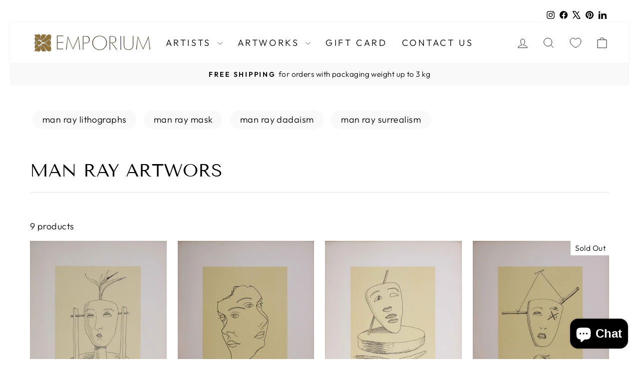

--- FILE ---
content_type: text/html; charset=utf-8
request_url: https://emporiumart.com/en-us/collections/man-ray
body_size: 81407
content:
<!doctype html>
<html class="no-js" lang="en" dir="ltr">
<head>
  <meta charset="utf-8">
  <meta http-equiv="X-UA-Compatible" content="IE=edge,chrome=1">
  <meta name="viewport" content="width=device-width,initial-scale=1">
  <meta name="theme-color" content="#907437">
  <link rel="canonical" href="https://emporiumart.com/en-us/collections/man-ray">
  <link rel="preconnect" href="https://cdn.shopify.com" crossorigin>
  <link rel="preconnect" href="https://fonts.shopifycdn.com" crossorigin>
  <link rel="dns-prefetch" href="https://productreviews.shopifycdn.com">
  <link rel="dns-prefetch" href="https://ajax.googleapis.com">
  <link rel="dns-prefetch" href="https://maps.googleapis.com">
  <link rel="dns-prefetch" href="https://maps.gstatic.com"><link rel="shortcut icon" href="//emporiumart.com/cdn/shop/files/Favicon_32x32.png?v=1696490986" type="image/png" /><title>Man RAY artworks for sale on EmporiumArt
</title>
<meta name="description" content="Man Ray prints, lithographs, drawings, paintings, sculptures for sale on EmporiumArt. Biography and prices of the painter Man Ray."><meta property="og:site_name" content="EmporiumArt">
  <meta property="og:url" content="https://emporiumart.com/en-us/collections/man-ray">
  <meta property="og:title" content="Man RAY artworks for sale on EmporiumArt">
  <meta property="og:type" content="website">
  <meta property="og:description" content="Man Ray prints, lithographs, drawings, paintings, sculptures for sale on EmporiumArt. Biography and prices of the painter Man Ray."><meta property="og:image" content="http://emporiumart.com/cdn/shop/collections/Man_grande_64a8c126-6aeb-4a46-9db0-dc9903d2374d.jpg?v=1690478969">
    <meta property="og:image:secure_url" content="https://emporiumart.com/cdn/shop/collections/Man_grande_64a8c126-6aeb-4a46-9db0-dc9903d2374d.jpg?v=1690478969">
    <meta property="og:image:width" content="2000">
    <meta property="og:image:height" content="2000"><meta name="twitter:site" content="@emporiumart">
  <meta name="twitter:card" content="summary_large_image">
  <meta name="twitter:title" content="Man RAY artworks for sale on EmporiumArt">
  <meta name="twitter:description" content="Man Ray prints, lithographs, drawings, paintings, sculptures for sale on EmporiumArt. Biography and prices of the painter Man Ray.">
<style data-shopify>@font-face {
  font-family: "Tenor Sans";
  font-weight: 400;
  font-style: normal;
  font-display: swap;
  src: url("//emporiumart.com/cdn/fonts/tenor_sans/tenorsans_n4.966071a72c28462a9256039d3e3dc5b0cf314f65.woff2") format("woff2"),
       url("//emporiumart.com/cdn/fonts/tenor_sans/tenorsans_n4.2282841d948f9649ba5c3cad6ea46df268141820.woff") format("woff");
}

  @font-face {
  font-family: Outfit;
  font-weight: 300;
  font-style: normal;
  font-display: swap;
  src: url("//emporiumart.com/cdn/fonts/outfit/outfit_n3.8c97ae4c4fac7c2ea467a6dc784857f4de7e0e37.woff2") format("woff2"),
       url("//emporiumart.com/cdn/fonts/outfit/outfit_n3.b50a189ccde91f9bceee88f207c18c09f0b62a7b.woff") format("woff");
}


  @font-face {
  font-family: Outfit;
  font-weight: 600;
  font-style: normal;
  font-display: swap;
  src: url("//emporiumart.com/cdn/fonts/outfit/outfit_n6.dfcbaa80187851df2e8384061616a8eaa1702fdc.woff2") format("woff2"),
       url("//emporiumart.com/cdn/fonts/outfit/outfit_n6.88384e9fc3e36038624caccb938f24ea8008a91d.woff") format("woff");
}

  
  
</style><link href="//emporiumart.com/cdn/shop/t/82/assets/theme.css?v=163744145486084456261762689792" rel="stylesheet" type="text/css" media="all" />
<style data-shopify>:root {
    --typeHeaderPrimary: "Tenor Sans";
    --typeHeaderFallback: sans-serif;
    --typeHeaderSize: 36px;
    --typeHeaderWeight: 400;
    --typeHeaderLineHeight: 1;
    --typeHeaderSpacing: 0.0em;

    --typeBasePrimary:Outfit;
    --typeBaseFallback:sans-serif;
    --typeBaseSize: 18px;
    --typeBaseWeight: 300;
    --typeBaseSpacing: 0.025em;
    --typeBaseLineHeight: 1;
    --typeBaselineHeightMinus01: 0.9;

    --typeCollectionTitle: 18px;

    --iconWeight: 2px;
    --iconLinecaps: miter;

    
        --buttonRadius: 0;
    

    --colorGridOverlayOpacity: 0.1;
    --colorAnnouncement: #f9f9f9;
    --colorAnnouncementText: #000000;

    --colorBody: #ffffff;
    --colorBodyAlpha05: rgba(255, 255, 255, 0.05);
    --colorBodyDim: #f2f2f2;
    --colorBodyLightDim: #fafafa;
    --colorBodyMediumDim: #f5f5f5;


    --colorBorder: #e8e8e1;

    --colorBtnPrimary: #907437;
    --colorBtnPrimaryLight: #b59245;
    --colorBtnPrimaryDim: #7e6530;
    --colorBtnPrimaryText: #ffffff;

    --colorCartDot: #ff4f33;

    --colorDrawers: #ffffff;
    --colorDrawersDim: #f2f2f2;
    --colorDrawerBorder: #e8e8e1;
    --colorDrawerText: #000000;
    --colorDrawerTextDark: #000000;
    --colorDrawerButton: #907437;
    --colorDrawerButtonText: #ffffff;

    --colorFooter: #ffffff;
    --colorFooterText: #000000;
    --colorFooterTextAlpha01: #000000;

    --colorGridOverlay: #000000;
    --colorGridOverlayOpacity: 0.1;

    --colorHeaderTextAlpha01: rgba(0, 0, 0, 0.1);

    --colorHeroText: #ffffff;

    --colorSmallImageBg: #ffffff;
    --colorLargeImageBg: #0f0f0f;

    --colorImageOverlay: #000000;
    --colorImageOverlayOpacity: 0.1;
    --colorImageOverlayTextShadow: 0.2;

    --colorLink: #000000;

    --colorModalBg: rgba(230, 230, 230, 0.6);

    --colorNav: #ffffff;
    --colorNavText: #000000;

    --colorPrice: #907437;

    --colorSaleTag: #1c1d1d;
    --colorSaleTagText: #ffffff;

    --colorTextBody: #000000;
    --colorTextBodyAlpha015: rgba(0, 0, 0, 0.15);
    --colorTextBodyAlpha005: rgba(0, 0, 0, 0.05);
    --colorTextBodyAlpha008: rgba(0, 0, 0, 0.08);
    --colorTextSavings: #C20000;

    --urlIcoSelect: url(//emporiumart.com/cdn/shop/t/82/assets/ico-select.svg);
    --urlIcoSelectFooter: url(//emporiumart.com/cdn/shop/t/82/assets/ico-select-footer.svg);
    --urlIcoSelectWhite: url(//emporiumart.com/cdn/shop/t/82/assets/ico-select-white.svg);

    --grid-gutter: 17px;
    --drawer-gutter: 20px;

    --sizeChartMargin: 25px 0;
    --sizeChartIconMargin: 5px;

    --newsletterReminderPadding: 40px;

    /*Shop Pay Installments*/
    --color-body-text: #000000;
    --color-body: #ffffff;
    --color-bg: #ffffff;
    }

    .placeholder-content {
    background-image: linear-gradient(100deg, #ffffff 40%, #f7f7f7 63%, #ffffff 79%);
    }</style><script>
    document.documentElement.className = document.documentElement.className.replace('no-js', 'js');

    window.theme = window.theme || {};
    theme.routes = {
      home: "/en-us",
      cart: "/en-us/cart.js",
      cartPage: "/en-us/cart",
      cartAdd: "/en-us/cart/add.js",
      cartChange: "/en-us/cart/change.js",
      search: "/en-us/search",
      predictiveSearch: "/en-us/search/suggest"
    };
    theme.strings = {
      soldOut: "Sold Out",
      unavailable: "Unavailable",
      inStockLabel: "In stock, ready to ship",
      oneStockLabel: "Low stock - [count] item left",
      otherStockLabel: "Low stock - [count] items left",
      willNotShipUntil: "Ready to ship [date]",
      willBeInStockAfter: "Back in stock [date]",
      waitingForStock: "Backordered, shipping soon",
      savePrice: "Save [saved_amount]",
      cartEmpty: "Your cart is currently empty.",
      cartTermsConfirmation: "You must agree with the terms and conditions of sales to check out",
      searchCollections: "Collections",
      searchPages: "Pages",
      searchArticles: "Articles",
      productFrom: "from ",
      maxQuantity: "You can only have [quantity] of [title] in your cart."
    };
    theme.settings = {
      cartType: "drawer",
      isCustomerTemplate: false,
      moneyFormat: "${{amount}}",
      saveType: "dollar",
      productImageSize: "natural",
      productImageCover: false,
      predictiveSearch: true,
      predictiveSearchType: null,
      predictiveSearchVendor: false,
      predictiveSearchPrice: true,
      quickView: false,
      themeName: 'Impulse',
      themeVersion: "8.0.0"
    };
  </script>

  <script>window.performance && window.performance.mark && window.performance.mark('shopify.content_for_header.start');</script><meta name="facebook-domain-verification" content="bq6onz0jk03kd4e7nujmii7m7znfvp">
<meta id="shopify-digital-wallet" name="shopify-digital-wallet" content="/10468820/digital_wallets/dialog">
<meta name="shopify-checkout-api-token" content="c20d6626fc30f4689ff67aeb32bf8deb">
<meta id="in-context-paypal-metadata" data-shop-id="10468820" data-venmo-supported="false" data-environment="production" data-locale="en_US" data-paypal-v4="true" data-currency="USD">
<link rel="alternate" type="application/atom+xml" title="Feed" href="/en-us/collections/man-ray.atom" />
<link rel="alternate" hreflang="x-default" href="https://emporiumart.com/collections/man-ray">
<link rel="alternate" hreflang="it" href="https://emporiumart.com/collections/man-ray">
<link rel="alternate" hreflang="en" href="https://emporiumart.com/en/collections/man-ray">
<link rel="alternate" hreflang="fr" href="https://emporiumart.com/fr/collections/man-ray">
<link rel="alternate" hreflang="es" href="https://emporiumart.com/es/collections/man-ray">
<link rel="alternate" hreflang="de" href="https://emporiumart.com/de/collections/man-ray">
<link rel="alternate" hreflang="it-VA" href="https://emporiumart.com/it-it/collections/man-ray">
<link rel="alternate" hreflang="en-DE" href="https://emporiumart.com/en-eu/collections/man-ray">
<link rel="alternate" hreflang="fr-DE" href="https://emporiumart.com/fr-eu/collections/man-ray">
<link rel="alternate" hreflang="es-DE" href="https://emporiumart.com/es-eu/collections/man-ray">
<link rel="alternate" hreflang="it-DE" href="https://emporiumart.com/it-eu/collections/man-ray">
<link rel="alternate" hreflang="de-LI" href="https://emporiumart.com/de-li/collections/man-ray">
<link rel="alternate" hreflang="fr-LU" href="https://emporiumart.com/fr-lu/collections/man-ray">
<link rel="alternate" hreflang="de-LU" href="https://emporiumart.com/de-lu/collections/man-ray">
<link rel="alternate" hreflang="en-NO" href="https://emporiumart.com/en-no/collections/man-ray">
<link rel="alternate" hreflang="en-NL" href="https://emporiumart.com/en-nl/collections/man-ray">
<link rel="alternate" hreflang="de-NL" href="https://emporiumart.com/de-nl/collections/man-ray">
<link rel="alternate" hreflang="fr-MC" href="https://emporiumart.com/fr-mc/collections/man-ray">
<link rel="alternate" hreflang="it-MC" href="https://emporiumart.com/it-mc/collections/man-ray">
<link rel="alternate" hreflang="es-MX" href="https://emporiumart.com/es-mx/collections/man-ray">
<link rel="alternate" hreflang="en-SJ" href="https://emporiumart.com/en-no/collections/man-ray">
<link rel="alternate" hreflang="en-BG" href="https://emporiumart.com/en-eu/collections/man-ray">
<link rel="alternate" hreflang="fr-BG" href="https://emporiumart.com/fr-eu/collections/man-ray">
<link rel="alternate" hreflang="es-BG" href="https://emporiumart.com/es-eu/collections/man-ray">
<link rel="alternate" hreflang="it-BG" href="https://emporiumart.com/it-eu/collections/man-ray">
<link rel="alternate" hreflang="en-CY" href="https://emporiumart.com/en-eu/collections/man-ray">
<link rel="alternate" hreflang="fr-CY" href="https://emporiumart.com/fr-eu/collections/man-ray">
<link rel="alternate" hreflang="es-CY" href="https://emporiumart.com/es-eu/collections/man-ray">
<link rel="alternate" hreflang="it-CY" href="https://emporiumart.com/it-eu/collections/man-ray">
<link rel="alternate" hreflang="en-AL" href="https://emporiumart.com/en-eu/collections/man-ray">
<link rel="alternate" hreflang="fr-AL" href="https://emporiumart.com/fr-eu/collections/man-ray">
<link rel="alternate" hreflang="es-AL" href="https://emporiumart.com/es-eu/collections/man-ray">
<link rel="alternate" hreflang="it-AL" href="https://emporiumart.com/it-eu/collections/man-ray">
<link rel="alternate" hreflang="en-BA" href="https://emporiumart.com/en-eu/collections/man-ray">
<link rel="alternate" hreflang="fr-BA" href="https://emporiumart.com/fr-eu/collections/man-ray">
<link rel="alternate" hreflang="es-BA" href="https://emporiumart.com/es-eu/collections/man-ray">
<link rel="alternate" hreflang="it-BA" href="https://emporiumart.com/it-eu/collections/man-ray">
<link rel="alternate" hreflang="en-EE" href="https://emporiumart.com/en-eu/collections/man-ray">
<link rel="alternate" hreflang="fr-EE" href="https://emporiumart.com/fr-eu/collections/man-ray">
<link rel="alternate" hreflang="es-EE" href="https://emporiumart.com/es-eu/collections/man-ray">
<link rel="alternate" hreflang="it-EE" href="https://emporiumart.com/it-eu/collections/man-ray">
<link rel="alternate" hreflang="en-GE" href="https://emporiumart.com/en-eu/collections/man-ray">
<link rel="alternate" hreflang="fr-GE" href="https://emporiumart.com/fr-eu/collections/man-ray">
<link rel="alternate" hreflang="es-GE" href="https://emporiumart.com/es-eu/collections/man-ray">
<link rel="alternate" hreflang="it-GE" href="https://emporiumart.com/it-eu/collections/man-ray">
<link rel="alternate" hreflang="en-LT" href="https://emporiumart.com/en-eu/collections/man-ray">
<link rel="alternate" hreflang="fr-LT" href="https://emporiumart.com/fr-eu/collections/man-ray">
<link rel="alternate" hreflang="es-LT" href="https://emporiumart.com/es-eu/collections/man-ray">
<link rel="alternate" hreflang="it-LT" href="https://emporiumart.com/it-eu/collections/man-ray">
<link rel="alternate" hreflang="en-LV" href="https://emporiumart.com/en-eu/collections/man-ray">
<link rel="alternate" hreflang="fr-LV" href="https://emporiumart.com/fr-eu/collections/man-ray">
<link rel="alternate" hreflang="es-LV" href="https://emporiumart.com/es-eu/collections/man-ray">
<link rel="alternate" hreflang="it-LV" href="https://emporiumart.com/it-eu/collections/man-ray">
<link rel="alternate" hreflang="en-MD" href="https://emporiumart.com/en-eu/collections/man-ray">
<link rel="alternate" hreflang="fr-MD" href="https://emporiumart.com/fr-eu/collections/man-ray">
<link rel="alternate" hreflang="es-MD" href="https://emporiumart.com/es-eu/collections/man-ray">
<link rel="alternate" hreflang="it-MD" href="https://emporiumart.com/it-eu/collections/man-ray">
<link rel="alternate" hreflang="en-ME" href="https://emporiumart.com/en-eu/collections/man-ray">
<link rel="alternate" hreflang="fr-ME" href="https://emporiumart.com/fr-eu/collections/man-ray">
<link rel="alternate" hreflang="es-ME" href="https://emporiumart.com/es-eu/collections/man-ray">
<link rel="alternate" hreflang="it-ME" href="https://emporiumart.com/it-eu/collections/man-ray">
<link rel="alternate" hreflang="en-MK" href="https://emporiumart.com/en-eu/collections/man-ray">
<link rel="alternate" hreflang="fr-MK" href="https://emporiumart.com/fr-eu/collections/man-ray">
<link rel="alternate" hreflang="es-MK" href="https://emporiumart.com/es-eu/collections/man-ray">
<link rel="alternate" hreflang="it-MK" href="https://emporiumart.com/it-eu/collections/man-ray">
<link rel="alternate" hreflang="en-MT" href="https://emporiumart.com/en-eu/collections/man-ray">
<link rel="alternate" hreflang="fr-MT" href="https://emporiumart.com/fr-eu/collections/man-ray">
<link rel="alternate" hreflang="es-MT" href="https://emporiumart.com/es-eu/collections/man-ray">
<link rel="alternate" hreflang="it-MT" href="https://emporiumart.com/it-eu/collections/man-ray">
<link rel="alternate" hreflang="en-RS" href="https://emporiumart.com/en-eu/collections/man-ray">
<link rel="alternate" hreflang="fr-RS" href="https://emporiumart.com/fr-eu/collections/man-ray">
<link rel="alternate" hreflang="es-RS" href="https://emporiumart.com/es-eu/collections/man-ray">
<link rel="alternate" hreflang="it-RS" href="https://emporiumart.com/it-eu/collections/man-ray">
<link rel="alternate" hreflang="en-SI" href="https://emporiumart.com/en-eu/collections/man-ray">
<link rel="alternate" hreflang="fr-SI" href="https://emporiumart.com/fr-eu/collections/man-ray">
<link rel="alternate" hreflang="es-SI" href="https://emporiumart.com/es-eu/collections/man-ray">
<link rel="alternate" hreflang="it-SI" href="https://emporiumart.com/it-eu/collections/man-ray">
<link rel="alternate" hreflang="en-SK" href="https://emporiumart.com/en-eu/collections/man-ray">
<link rel="alternate" hreflang="fr-SK" href="https://emporiumart.com/fr-eu/collections/man-ray">
<link rel="alternate" hreflang="es-SK" href="https://emporiumart.com/es-eu/collections/man-ray">
<link rel="alternate" hreflang="it-SK" href="https://emporiumart.com/it-eu/collections/man-ray">
<link rel="alternate" hreflang="en-TR" href="https://emporiumart.com/en-eu/collections/man-ray">
<link rel="alternate" hreflang="fr-TR" href="https://emporiumart.com/fr-eu/collections/man-ray">
<link rel="alternate" hreflang="es-TR" href="https://emporiumart.com/es-eu/collections/man-ray">
<link rel="alternate" hreflang="it-TR" href="https://emporiumart.com/it-eu/collections/man-ray">
<link rel="alternate" hreflang="en-UA" href="https://emporiumart.com/en-eu/collections/man-ray">
<link rel="alternate" hreflang="fr-UA" href="https://emporiumart.com/fr-eu/collections/man-ray">
<link rel="alternate" hreflang="es-UA" href="https://emporiumart.com/es-eu/collections/man-ray">
<link rel="alternate" hreflang="it-UA" href="https://emporiumart.com/it-eu/collections/man-ray">
<link rel="alternate" hreflang="en-XK" href="https://emporiumart.com/en-eu/collections/man-ray">
<link rel="alternate" hreflang="fr-XK" href="https://emporiumart.com/fr-eu/collections/man-ray">
<link rel="alternate" hreflang="es-XK" href="https://emporiumart.com/es-eu/collections/man-ray">
<link rel="alternate" hreflang="it-XK" href="https://emporiumart.com/it-eu/collections/man-ray">
<link rel="alternate" hreflang="en-BY" href="https://emporiumart.com/en-eu/collections/man-ray">
<link rel="alternate" hreflang="fr-BY" href="https://emporiumart.com/fr-eu/collections/man-ray">
<link rel="alternate" hreflang="es-BY" href="https://emporiumart.com/es-eu/collections/man-ray">
<link rel="alternate" hreflang="it-BY" href="https://emporiumart.com/it-eu/collections/man-ray">
<link rel="alternate" hreflang="en-HR" href="https://emporiumart.com/en-eu/collections/man-ray">
<link rel="alternate" hreflang="fr-HR" href="https://emporiumart.com/fr-eu/collections/man-ray">
<link rel="alternate" hreflang="es-HR" href="https://emporiumart.com/es-eu/collections/man-ray">
<link rel="alternate" hreflang="it-HR" href="https://emporiumart.com/it-eu/collections/man-ray">
<link rel="alternate" hreflang="en-IS" href="https://emporiumart.com/en-eu/collections/man-ray">
<link rel="alternate" hreflang="fr-IS" href="https://emporiumart.com/fr-eu/collections/man-ray">
<link rel="alternate" hreflang="es-IS" href="https://emporiumart.com/es-eu/collections/man-ray">
<link rel="alternate" hreflang="it-IS" href="https://emporiumart.com/it-eu/collections/man-ray">
<link rel="alternate" hreflang="en-DZ" href="https://emporiumart.com/en-africa/collections/man-ray">
<link rel="alternate" hreflang="fr-DZ" href="https://emporiumart.com/fr-africa/collections/man-ray">
<link rel="alternate" hreflang="en-AO" href="https://emporiumart.com/en-africa/collections/man-ray">
<link rel="alternate" hreflang="fr-AO" href="https://emporiumart.com/fr-africa/collections/man-ray">
<link rel="alternate" hreflang="en-BJ" href="https://emporiumart.com/en-africa/collections/man-ray">
<link rel="alternate" hreflang="fr-BJ" href="https://emporiumart.com/fr-africa/collections/man-ray">
<link rel="alternate" hreflang="en-BW" href="https://emporiumart.com/en-africa/collections/man-ray">
<link rel="alternate" hreflang="fr-BW" href="https://emporiumart.com/fr-africa/collections/man-ray">
<link rel="alternate" hreflang="en-BF" href="https://emporiumart.com/en-africa/collections/man-ray">
<link rel="alternate" hreflang="fr-BF" href="https://emporiumart.com/fr-africa/collections/man-ray">
<link rel="alternate" hreflang="en-BI" href="https://emporiumart.com/en-africa/collections/man-ray">
<link rel="alternate" hreflang="fr-BI" href="https://emporiumart.com/fr-africa/collections/man-ray">
<link rel="alternate" hreflang="en-CM" href="https://emporiumart.com/en-africa/collections/man-ray">
<link rel="alternate" hreflang="fr-CM" href="https://emporiumart.com/fr-africa/collections/man-ray">
<link rel="alternate" hreflang="en-CV" href="https://emporiumart.com/en-africa/collections/man-ray">
<link rel="alternate" hreflang="fr-CV" href="https://emporiumart.com/fr-africa/collections/man-ray">
<link rel="alternate" hreflang="en-TD" href="https://emporiumart.com/en-africa/collections/man-ray">
<link rel="alternate" hreflang="fr-TD" href="https://emporiumart.com/fr-africa/collections/man-ray">
<link rel="alternate" hreflang="en-KM" href="https://emporiumart.com/en-africa/collections/man-ray">
<link rel="alternate" hreflang="fr-KM" href="https://emporiumart.com/fr-africa/collections/man-ray">
<link rel="alternate" hreflang="en-CG" href="https://emporiumart.com/en-africa/collections/man-ray">
<link rel="alternate" hreflang="fr-CG" href="https://emporiumart.com/fr-africa/collections/man-ray">
<link rel="alternate" hreflang="en-CD" href="https://emporiumart.com/en-africa/collections/man-ray">
<link rel="alternate" hreflang="fr-CD" href="https://emporiumart.com/fr-africa/collections/man-ray">
<link rel="alternate" hreflang="en-CI" href="https://emporiumart.com/en-africa/collections/man-ray">
<link rel="alternate" hreflang="fr-CI" href="https://emporiumart.com/fr-africa/collections/man-ray">
<link rel="alternate" hreflang="en-EG" href="https://emporiumart.com/en-africa/collections/man-ray">
<link rel="alternate" hreflang="fr-EG" href="https://emporiumart.com/fr-africa/collections/man-ray">
<link rel="alternate" hreflang="en-ER" href="https://emporiumart.com/en-africa/collections/man-ray">
<link rel="alternate" hreflang="fr-ER" href="https://emporiumart.com/fr-africa/collections/man-ray">
<link rel="alternate" hreflang="en-SZ" href="https://emporiumart.com/en-africa/collections/man-ray">
<link rel="alternate" hreflang="fr-SZ" href="https://emporiumart.com/fr-africa/collections/man-ray">
<link rel="alternate" hreflang="en-ET" href="https://emporiumart.com/en-africa/collections/man-ray">
<link rel="alternate" hreflang="fr-ET" href="https://emporiumart.com/fr-africa/collections/man-ray">
<link rel="alternate" hreflang="en-GA" href="https://emporiumart.com/en-africa/collections/man-ray">
<link rel="alternate" hreflang="fr-GA" href="https://emporiumart.com/fr-africa/collections/man-ray">
<link rel="alternate" hreflang="en-GM" href="https://emporiumart.com/en-africa/collections/man-ray">
<link rel="alternate" hreflang="fr-GM" href="https://emporiumart.com/fr-africa/collections/man-ray">
<link rel="alternate" hreflang="en-GH" href="https://emporiumart.com/en-africa/collections/man-ray">
<link rel="alternate" hreflang="fr-GH" href="https://emporiumart.com/fr-africa/collections/man-ray">
<link rel="alternate" hreflang="en-DJ" href="https://emporiumart.com/en-africa/collections/man-ray">
<link rel="alternate" hreflang="fr-DJ" href="https://emporiumart.com/fr-africa/collections/man-ray">
<link rel="alternate" hreflang="en-GN" href="https://emporiumart.com/en-africa/collections/man-ray">
<link rel="alternate" hreflang="fr-GN" href="https://emporiumart.com/fr-africa/collections/man-ray">
<link rel="alternate" hreflang="en-GQ" href="https://emporiumart.com/en-africa/collections/man-ray">
<link rel="alternate" hreflang="fr-GQ" href="https://emporiumart.com/fr-africa/collections/man-ray">
<link rel="alternate" hreflang="en-GW" href="https://emporiumart.com/en-africa/collections/man-ray">
<link rel="alternate" hreflang="fr-GW" href="https://emporiumart.com/fr-africa/collections/man-ray">
<link rel="alternate" hreflang="en-AC" href="https://emporiumart.com/en-africa/collections/man-ray">
<link rel="alternate" hreflang="fr-AC" href="https://emporiumart.com/fr-africa/collections/man-ray">
<link rel="alternate" hreflang="en-KE" href="https://emporiumart.com/en-africa/collections/man-ray">
<link rel="alternate" hreflang="fr-KE" href="https://emporiumart.com/fr-africa/collections/man-ray">
<link rel="alternate" hreflang="en-LS" href="https://emporiumart.com/en-africa/collections/man-ray">
<link rel="alternate" hreflang="fr-LS" href="https://emporiumart.com/fr-africa/collections/man-ray">
<link rel="alternate" hreflang="en-LR" href="https://emporiumart.com/en-africa/collections/man-ray">
<link rel="alternate" hreflang="fr-LR" href="https://emporiumart.com/fr-africa/collections/man-ray">
<link rel="alternate" hreflang="en-LY" href="https://emporiumart.com/en-africa/collections/man-ray">
<link rel="alternate" hreflang="fr-LY" href="https://emporiumart.com/fr-africa/collections/man-ray">
<link rel="alternate" hreflang="en-MG" href="https://emporiumart.com/en-africa/collections/man-ray">
<link rel="alternate" hreflang="fr-MG" href="https://emporiumart.com/fr-africa/collections/man-ray">
<link rel="alternate" hreflang="en-MW" href="https://emporiumart.com/en-africa/collections/man-ray">
<link rel="alternate" hreflang="fr-MW" href="https://emporiumart.com/fr-africa/collections/man-ray">
<link rel="alternate" hreflang="en-ML" href="https://emporiumart.com/en-africa/collections/man-ray">
<link rel="alternate" hreflang="fr-ML" href="https://emporiumart.com/fr-africa/collections/man-ray">
<link rel="alternate" hreflang="en-MA" href="https://emporiumart.com/en-africa/collections/man-ray">
<link rel="alternate" hreflang="fr-MA" href="https://emporiumart.com/fr-africa/collections/man-ray">
<link rel="alternate" hreflang="en-MR" href="https://emporiumart.com/en-africa/collections/man-ray">
<link rel="alternate" hreflang="fr-MR" href="https://emporiumart.com/fr-africa/collections/man-ray">
<link rel="alternate" hreflang="en-MU" href="https://emporiumart.com/en-africa/collections/man-ray">
<link rel="alternate" hreflang="fr-MU" href="https://emporiumart.com/fr-africa/collections/man-ray">
<link rel="alternate" hreflang="en-MZ" href="https://emporiumart.com/en-africa/collections/man-ray">
<link rel="alternate" hreflang="fr-MZ" href="https://emporiumart.com/fr-africa/collections/man-ray">
<link rel="alternate" hreflang="en-NA" href="https://emporiumart.com/en-africa/collections/man-ray">
<link rel="alternate" hreflang="fr-NA" href="https://emporiumart.com/fr-africa/collections/man-ray">
<link rel="alternate" hreflang="en-NE" href="https://emporiumart.com/en-africa/collections/man-ray">
<link rel="alternate" hreflang="fr-NE" href="https://emporiumart.com/fr-africa/collections/man-ray">
<link rel="alternate" hreflang="en-NG" href="https://emporiumart.com/en-africa/collections/man-ray">
<link rel="alternate" hreflang="fr-NG" href="https://emporiumart.com/fr-africa/collections/man-ray">
<link rel="alternate" hreflang="en-CF" href="https://emporiumart.com/en-africa/collections/man-ray">
<link rel="alternate" hreflang="fr-CF" href="https://emporiumart.com/fr-africa/collections/man-ray">
<link rel="alternate" hreflang="en-RW" href="https://emporiumart.com/en-africa/collections/man-ray">
<link rel="alternate" hreflang="fr-RW" href="https://emporiumart.com/fr-africa/collections/man-ray">
<link rel="alternate" hreflang="en-EH" href="https://emporiumart.com/en-africa/collections/man-ray">
<link rel="alternate" hreflang="fr-EH" href="https://emporiumart.com/fr-africa/collections/man-ray">
<link rel="alternate" hreflang="en-SH" href="https://emporiumart.com/en-africa/collections/man-ray">
<link rel="alternate" hreflang="fr-SH" href="https://emporiumart.com/fr-africa/collections/man-ray">
<link rel="alternate" hreflang="en-ST" href="https://emporiumart.com/en-africa/collections/man-ray">
<link rel="alternate" hreflang="fr-ST" href="https://emporiumart.com/fr-africa/collections/man-ray">
<link rel="alternate" hreflang="en-SN" href="https://emporiumart.com/en-africa/collections/man-ray">
<link rel="alternate" hreflang="fr-SN" href="https://emporiumart.com/fr-africa/collections/man-ray">
<link rel="alternate" hreflang="en-SC" href="https://emporiumart.com/en-africa/collections/man-ray">
<link rel="alternate" hreflang="fr-SC" href="https://emporiumart.com/fr-africa/collections/man-ray">
<link rel="alternate" hreflang="en-SL" href="https://emporiumart.com/en-africa/collections/man-ray">
<link rel="alternate" hreflang="fr-SL" href="https://emporiumart.com/fr-africa/collections/man-ray">
<link rel="alternate" hreflang="en-SO" href="https://emporiumart.com/en-africa/collections/man-ray">
<link rel="alternate" hreflang="fr-SO" href="https://emporiumart.com/fr-africa/collections/man-ray">
<link rel="alternate" hreflang="en-ZA" href="https://emporiumart.com/en-africa/collections/man-ray">
<link rel="alternate" hreflang="fr-ZA" href="https://emporiumart.com/fr-africa/collections/man-ray">
<link rel="alternate" hreflang="en-SD" href="https://emporiumart.com/en-africa/collections/man-ray">
<link rel="alternate" hreflang="fr-SD" href="https://emporiumart.com/fr-africa/collections/man-ray">
<link rel="alternate" hreflang="en-SS" href="https://emporiumart.com/en-africa/collections/man-ray">
<link rel="alternate" hreflang="fr-SS" href="https://emporiumart.com/fr-africa/collections/man-ray">
<link rel="alternate" hreflang="en-TZ" href="https://emporiumart.com/en-africa/collections/man-ray">
<link rel="alternate" hreflang="fr-TZ" href="https://emporiumart.com/fr-africa/collections/man-ray">
<link rel="alternate" hreflang="en-TG" href="https://emporiumart.com/en-africa/collections/man-ray">
<link rel="alternate" hreflang="fr-TG" href="https://emporiumart.com/fr-africa/collections/man-ray">
<link rel="alternate" hreflang="en-TA" href="https://emporiumart.com/en-africa/collections/man-ray">
<link rel="alternate" hreflang="fr-TA" href="https://emporiumart.com/fr-africa/collections/man-ray">
<link rel="alternate" hreflang="en-TN" href="https://emporiumart.com/en-africa/collections/man-ray">
<link rel="alternate" hreflang="fr-TN" href="https://emporiumart.com/fr-africa/collections/man-ray">
<link rel="alternate" hreflang="en-UG" href="https://emporiumart.com/en-africa/collections/man-ray">
<link rel="alternate" hreflang="fr-UG" href="https://emporiumart.com/fr-africa/collections/man-ray">
<link rel="alternate" hreflang="en-ZM" href="https://emporiumart.com/en-africa/collections/man-ray">
<link rel="alternate" hreflang="fr-ZM" href="https://emporiumart.com/fr-africa/collections/man-ray">
<link rel="alternate" hreflang="en-ZW" href="https://emporiumart.com/en-africa/collections/man-ray">
<link rel="alternate" hreflang="fr-ZW" href="https://emporiumart.com/fr-africa/collections/man-ray">
<link rel="alternate" hreflang="en-AF" href="https://emporiumart.com/en-asia/collections/man-ray">
<link rel="alternate" hreflang="en-AZ" href="https://emporiumart.com/en-asia/collections/man-ray">
<link rel="alternate" hreflang="en-BH" href="https://emporiumart.com/en-asia/collections/man-ray">
<link rel="alternate" hreflang="en-BD" href="https://emporiumart.com/en-asia/collections/man-ray">
<link rel="alternate" hreflang="en-BT" href="https://emporiumart.com/en-asia/collections/man-ray">
<link rel="alternate" hreflang="en-BN" href="https://emporiumart.com/en-asia/collections/man-ray">
<link rel="alternate" hreflang="en-KH" href="https://emporiumart.com/en-asia/collections/man-ray">
<link rel="alternate" hreflang="en-CN" href="https://emporiumart.com/en-asia/collections/man-ray">
<link rel="alternate" hreflang="en-PH" href="https://emporiumart.com/en-asia/collections/man-ray">
<link rel="alternate" hreflang="en-JO" href="https://emporiumart.com/en-asia/collections/man-ray">
<link rel="alternate" hreflang="en-IN" href="https://emporiumart.com/en-asia/collections/man-ray">
<link rel="alternate" hreflang="en-ID" href="https://emporiumart.com/en-asia/collections/man-ray">
<link rel="alternate" hreflang="en-IQ" href="https://emporiumart.com/en-asia/collections/man-ray">
<link rel="alternate" hreflang="en-CX" href="https://emporiumart.com/en-asia/collections/man-ray">
<link rel="alternate" hreflang="en-CC" href="https://emporiumart.com/en-asia/collections/man-ray">
<link rel="alternate" hreflang="en-IL" href="https://emporiumart.com/en-asia/collections/man-ray">
<link rel="alternate" hreflang="en-KZ" href="https://emporiumart.com/en-asia/collections/man-ray">
<link rel="alternate" hreflang="en-KG" href="https://emporiumart.com/en-asia/collections/man-ray">
<link rel="alternate" hreflang="en-KW" href="https://emporiumart.com/en-asia/collections/man-ray">
<link rel="alternate" hreflang="en-LA" href="https://emporiumart.com/en-asia/collections/man-ray">
<link rel="alternate" hreflang="en-LB" href="https://emporiumart.com/en-asia/collections/man-ray">
<link rel="alternate" hreflang="en-MO" href="https://emporiumart.com/en-asia/collections/man-ray">
<link rel="alternate" hreflang="en-MV" href="https://emporiumart.com/en-asia/collections/man-ray">
<link rel="alternate" hreflang="en-MY" href="https://emporiumart.com/en-asia/collections/man-ray">
<link rel="alternate" hreflang="en-MN" href="https://emporiumart.com/en-asia/collections/man-ray">
<link rel="alternate" hreflang="en-MM" href="https://emporiumart.com/en-asia/collections/man-ray">
<link rel="alternate" hreflang="en-NP" href="https://emporiumart.com/en-asia/collections/man-ray">
<link rel="alternate" hreflang="en-OM" href="https://emporiumart.com/en-asia/collections/man-ray">
<link rel="alternate" hreflang="en-PK" href="https://emporiumart.com/en-asia/collections/man-ray">
<link rel="alternate" hreflang="en-QA" href="https://emporiumart.com/en-asia/collections/man-ray">
<link rel="alternate" hreflang="en-RU" href="https://emporiumart.com/en-asia/collections/man-ray">
<link rel="alternate" hreflang="en-LK" href="https://emporiumart.com/en-asia/collections/man-ray">
<link rel="alternate" hreflang="en-TJ" href="https://emporiumart.com/en-asia/collections/man-ray">
<link rel="alternate" hreflang="en-TW" href="https://emporiumart.com/en-asia/collections/man-ray">
<link rel="alternate" hreflang="en-PS" href="https://emporiumart.com/en-asia/collections/man-ray">
<link rel="alternate" hreflang="en-IO" href="https://emporiumart.com/en-asia/collections/man-ray">
<link rel="alternate" hreflang="en-TH" href="https://emporiumart.com/en-asia/collections/man-ray">
<link rel="alternate" hreflang="en-TM" href="https://emporiumart.com/en-asia/collections/man-ray">
<link rel="alternate" hreflang="en-UZ" href="https://emporiumart.com/en-asia/collections/man-ray">
<link rel="alternate" hreflang="en-VN" href="https://emporiumart.com/en-asia/collections/man-ray">
<link rel="alternate" hreflang="en-YE" href="https://emporiumart.com/en-asia/collections/man-ray">
<link rel="alternate" hreflang="en-AD" href="https://emporiumart.com/en-eu/collections/man-ray">
<link rel="alternate" hreflang="fr-AD" href="https://emporiumart.com/fr-eu/collections/man-ray">
<link rel="alternate" hreflang="es-AD" href="https://emporiumart.com/es-eu/collections/man-ray">
<link rel="alternate" hreflang="it-AD" href="https://emporiumart.com/it-eu/collections/man-ray">
<link rel="alternate" hreflang="en-AM" href="https://emporiumart.com/en-eu/collections/man-ray">
<link rel="alternate" hreflang="fr-AM" href="https://emporiumart.com/fr-eu/collections/man-ray">
<link rel="alternate" hreflang="es-AM" href="https://emporiumart.com/es-eu/collections/man-ray">
<link rel="alternate" hreflang="it-AM" href="https://emporiumart.com/it-eu/collections/man-ray">
<link rel="alternate" hreflang="en-FI" href="https://emporiumart.com/en-eu/collections/man-ray">
<link rel="alternate" hreflang="fr-FI" href="https://emporiumart.com/fr-eu/collections/man-ray">
<link rel="alternate" hreflang="es-FI" href="https://emporiumart.com/es-eu/collections/man-ray">
<link rel="alternate" hreflang="it-FI" href="https://emporiumart.com/it-eu/collections/man-ray">
<link rel="alternate" hreflang="en-GI" href="https://emporiumart.com/en-eu/collections/man-ray">
<link rel="alternate" hreflang="fr-GI" href="https://emporiumart.com/fr-eu/collections/man-ray">
<link rel="alternate" hreflang="es-GI" href="https://emporiumart.com/es-eu/collections/man-ray">
<link rel="alternate" hreflang="it-GI" href="https://emporiumart.com/it-eu/collections/man-ray">
<link rel="alternate" hreflang="en-GP" href="https://emporiumart.com/en-eu/collections/man-ray">
<link rel="alternate" hreflang="fr-GP" href="https://emporiumart.com/fr-eu/collections/man-ray">
<link rel="alternate" hreflang="es-GP" href="https://emporiumart.com/es-eu/collections/man-ray">
<link rel="alternate" hreflang="it-GP" href="https://emporiumart.com/it-eu/collections/man-ray">
<link rel="alternate" hreflang="en-GG" href="https://emporiumart.com/en-eu/collections/man-ray">
<link rel="alternate" hreflang="fr-GG" href="https://emporiumart.com/fr-eu/collections/man-ray">
<link rel="alternate" hreflang="es-GG" href="https://emporiumart.com/es-eu/collections/man-ray">
<link rel="alternate" hreflang="it-GG" href="https://emporiumart.com/it-eu/collections/man-ray">
<link rel="alternate" hreflang="en-IM" href="https://emporiumart.com/en-eu/collections/man-ray">
<link rel="alternate" hreflang="fr-IM" href="https://emporiumart.com/fr-eu/collections/man-ray">
<link rel="alternate" hreflang="es-IM" href="https://emporiumart.com/es-eu/collections/man-ray">
<link rel="alternate" hreflang="it-IM" href="https://emporiumart.com/it-eu/collections/man-ray">
<link rel="alternate" hreflang="en-AX" href="https://emporiumart.com/en-eu/collections/man-ray">
<link rel="alternate" hreflang="fr-AX" href="https://emporiumart.com/fr-eu/collections/man-ray">
<link rel="alternate" hreflang="es-AX" href="https://emporiumart.com/es-eu/collections/man-ray">
<link rel="alternate" hreflang="it-AX" href="https://emporiumart.com/it-eu/collections/man-ray">
<link rel="alternate" hreflang="en-JE" href="https://emporiumart.com/en-eu/collections/man-ray">
<link rel="alternate" hreflang="fr-JE" href="https://emporiumart.com/fr-eu/collections/man-ray">
<link rel="alternate" hreflang="es-JE" href="https://emporiumart.com/es-eu/collections/man-ray">
<link rel="alternate" hreflang="it-JE" href="https://emporiumart.com/it-eu/collections/man-ray">
<link rel="alternate" hreflang="en-YT" href="https://emporiumart.com/en-eu/collections/man-ray">
<link rel="alternate" hreflang="fr-YT" href="https://emporiumart.com/fr-eu/collections/man-ray">
<link rel="alternate" hreflang="es-YT" href="https://emporiumart.com/es-eu/collections/man-ray">
<link rel="alternate" hreflang="it-YT" href="https://emporiumart.com/it-eu/collections/man-ray">
<link rel="alternate" hreflang="en-RE" href="https://emporiumart.com/en-eu/collections/man-ray">
<link rel="alternate" hreflang="fr-RE" href="https://emporiumart.com/fr-eu/collections/man-ray">
<link rel="alternate" hreflang="es-RE" href="https://emporiumart.com/es-eu/collections/man-ray">
<link rel="alternate" hreflang="it-RE" href="https://emporiumart.com/it-eu/collections/man-ray">
<link rel="alternate" hreflang="es-ES" href="https://emporiumart.com/es-es/collections/man-ray">
<link rel="alternate" hreflang="de-CH" href="https://emporiumart.com/de-ch/collections/man-ray">
<link rel="alternate" hreflang="fr-CH" href="https://emporiumart.com/fr-ch/collections/man-ray">
<link rel="alternate" hreflang="it-CH" href="https://emporiumart.com/it-ch/collections/man-ray">
<link rel="alternate" hreflang="en-AT" href="https://emporiumart.com/en-eu/collections/man-ray">
<link rel="alternate" hreflang="fr-AT" href="https://emporiumart.com/fr-eu/collections/man-ray">
<link rel="alternate" hreflang="es-AT" href="https://emporiumart.com/es-eu/collections/man-ray">
<link rel="alternate" hreflang="it-AT" href="https://emporiumart.com/it-eu/collections/man-ray">
<link rel="alternate" hreflang="en-CA" href="https://emporiumart.com/en-ca/collections/man-ray">
<link rel="alternate" hreflang="fr-CA" href="https://emporiumart.com/fr-ca/collections/man-ray">
<link rel="alternate" hreflang="en-AU" href="https://emporiumart.com/en-au/collections/man-ray">
<link rel="alternate" hreflang="es-AR" href="https://emporiumart.com/es-southamerica/collections/man-ray">
<link rel="alternate" hreflang="es-BO" href="https://emporiumart.com/es-southamerica/collections/man-ray">
<link rel="alternate" hreflang="es-BR" href="https://emporiumart.com/es-southamerica/collections/man-ray">
<link rel="alternate" hreflang="es-CL" href="https://emporiumart.com/es-southamerica/collections/man-ray">
<link rel="alternate" hreflang="es-CO" href="https://emporiumart.com/es-southamerica/collections/man-ray">
<link rel="alternate" hreflang="es-EC" href="https://emporiumart.com/es-southamerica/collections/man-ray">
<link rel="alternate" hreflang="es-GF" href="https://emporiumart.com/es-southamerica/collections/man-ray">
<link rel="alternate" hreflang="es-GY" href="https://emporiumart.com/es-southamerica/collections/man-ray">
<link rel="alternate" hreflang="es-FK" href="https://emporiumart.com/es-southamerica/collections/man-ray">
<link rel="alternate" hreflang="es-BQ" href="https://emporiumart.com/es-southamerica/collections/man-ray">
<link rel="alternate" hreflang="es-PY" href="https://emporiumart.com/es-southamerica/collections/man-ray">
<link rel="alternate" hreflang="es-PE" href="https://emporiumart.com/es-southamerica/collections/man-ray">
<link rel="alternate" hreflang="es-SR" href="https://emporiumart.com/es-southamerica/collections/man-ray">
<link rel="alternate" hreflang="es-UY" href="https://emporiumart.com/es-southamerica/collections/man-ray">
<link rel="alternate" hreflang="es-VE" href="https://emporiumart.com/es-southamerica/collections/man-ray">
<link rel="alternate" hreflang="en-JP" href="https://emporiumart.com/en-jp/collections/man-ray">
<link rel="alternate" hreflang="en-HK" href="https://emporiumart.com/en-hk/collections/man-ray">
<link rel="alternate" hreflang="en-AE" href="https://emporiumart.com/en-ae/collections/man-ray">
<link rel="alternate" hreflang="en-SG" href="https://emporiumart.com/en-sg/collections/man-ray">
<link rel="alternate" hreflang="en-SA" href="https://emporiumart.com/en-sa/collections/man-ray">
<link rel="alternate" hreflang="en-FJ" href="https://emporiumart.com/en-oceania/collections/man-ray">
<link rel="alternate" hreflang="en-NF" href="https://emporiumart.com/en-oceania/collections/man-ray">
<link rel="alternate" hreflang="en-CK" href="https://emporiumart.com/en-oceania/collections/man-ray">
<link rel="alternate" hreflang="en-PN" href="https://emporiumart.com/en-oceania/collections/man-ray">
<link rel="alternate" hreflang="en-SB" href="https://emporiumart.com/en-oceania/collections/man-ray">
<link rel="alternate" hreflang="en-KI" href="https://emporiumart.com/en-oceania/collections/man-ray">
<link rel="alternate" hreflang="en-NR" href="https://emporiumart.com/en-oceania/collections/man-ray">
<link rel="alternate" hreflang="en-NU" href="https://emporiumart.com/en-oceania/collections/man-ray">
<link rel="alternate" hreflang="en-NC" href="https://emporiumart.com/en-oceania/collections/man-ray">
<link rel="alternate" hreflang="en-NZ" href="https://emporiumart.com/en-oceania/collections/man-ray">
<link rel="alternate" hreflang="en-PG" href="https://emporiumart.com/en-oceania/collections/man-ray">
<link rel="alternate" hreflang="en-PF" href="https://emporiumart.com/en-oceania/collections/man-ray">
<link rel="alternate" hreflang="en-WS" href="https://emporiumart.com/en-oceania/collections/man-ray">
<link rel="alternate" hreflang="en-TL" href="https://emporiumart.com/en-oceania/collections/man-ray">
<link rel="alternate" hreflang="en-TK" href="https://emporiumart.com/en-oceania/collections/man-ray">
<link rel="alternate" hreflang="en-TO" href="https://emporiumart.com/en-oceania/collections/man-ray">
<link rel="alternate" hreflang="en-TV" href="https://emporiumart.com/en-oceania/collections/man-ray">
<link rel="alternate" hreflang="en-VU" href="https://emporiumart.com/en-oceania/collections/man-ray">
<link rel="alternate" hreflang="en-WF" href="https://emporiumart.com/en-oceania/collections/man-ray">
<link rel="alternate" hreflang="en-AI" href="https://emporiumart.com/en-centralamerica/collections/man-ray">
<link rel="alternate" hreflang="en-AG" href="https://emporiumart.com/en-centralamerica/collections/man-ray">
<link rel="alternate" hreflang="en-AW" href="https://emporiumart.com/en-centralamerica/collections/man-ray">
<link rel="alternate" hreflang="en-BS" href="https://emporiumart.com/en-centralamerica/collections/man-ray">
<link rel="alternate" hreflang="en-BB" href="https://emporiumart.com/en-centralamerica/collections/man-ray">
<link rel="alternate" hreflang="en-BZ" href="https://emporiumart.com/en-centralamerica/collections/man-ray">
<link rel="alternate" hreflang="en-BM" href="https://emporiumart.com/en-centralamerica/collections/man-ray">
<link rel="alternate" hreflang="en-CR" href="https://emporiumart.com/en-centralamerica/collections/man-ray">
<link rel="alternate" hreflang="en-CW" href="https://emporiumart.com/en-centralamerica/collections/man-ray">
<link rel="alternate" hreflang="en-DM" href="https://emporiumart.com/en-centralamerica/collections/man-ray">
<link rel="alternate" hreflang="en-SV" href="https://emporiumart.com/en-centralamerica/collections/man-ray">
<link rel="alternate" hreflang="en-JM" href="https://emporiumart.com/en-centralamerica/collections/man-ray">
<link rel="alternate" hreflang="en-GD" href="https://emporiumart.com/en-centralamerica/collections/man-ray">
<link rel="alternate" hreflang="en-GT" href="https://emporiumart.com/en-centralamerica/collections/man-ray">
<link rel="alternate" hreflang="en-HT" href="https://emporiumart.com/en-centralamerica/collections/man-ray">
<link rel="alternate" hreflang="en-HN" href="https://emporiumart.com/en-centralamerica/collections/man-ray">
<link rel="alternate" hreflang="en-KY" href="https://emporiumart.com/en-centralamerica/collections/man-ray">
<link rel="alternate" hreflang="en-UM" href="https://emporiumart.com/en-centralamerica/collections/man-ray">
<link rel="alternate" hreflang="en-VG" href="https://emporiumart.com/en-centralamerica/collections/man-ray">
<link rel="alternate" hreflang="en-MQ" href="https://emporiumart.com/en-centralamerica/collections/man-ray">
<link rel="alternate" hreflang="en-MS" href="https://emporiumart.com/en-centralamerica/collections/man-ray">
<link rel="alternate" hreflang="en-NI" href="https://emporiumart.com/en-centralamerica/collections/man-ray">
<link rel="alternate" hreflang="en-PA" href="https://emporiumart.com/en-centralamerica/collections/man-ray">
<link rel="alternate" hreflang="en-DO" href="https://emporiumart.com/en-centralamerica/collections/man-ray">
<link rel="alternate" hreflang="en-KN" href="https://emporiumart.com/en-centralamerica/collections/man-ray">
<link rel="alternate" hreflang="en-LC" href="https://emporiumart.com/en-centralamerica/collections/man-ray">
<link rel="alternate" hreflang="en-MF" href="https://emporiumart.com/en-centralamerica/collections/man-ray">
<link rel="alternate" hreflang="en-SX" href="https://emporiumart.com/en-centralamerica/collections/man-ray">
<link rel="alternate" hreflang="en-VC" href="https://emporiumart.com/en-centralamerica/collections/man-ray">
<link rel="alternate" hreflang="en-BL" href="https://emporiumart.com/en-centralamerica/collections/man-ray">
<link rel="alternate" hreflang="en-PM" href="https://emporiumart.com/en-centralamerica/collections/man-ray">
<link rel="alternate" hreflang="en-TT" href="https://emporiumart.com/en-centralamerica/collections/man-ray">
<link rel="alternate" hreflang="en-TC" href="https://emporiumart.com/en-centralamerica/collections/man-ray">
<link rel="alternate" hreflang="en-PT" href="https://emporiumart.com/en-pt/collections/man-ray">
<link rel="alternate" hreflang="en-GR" href="https://emporiumart.com/en-gr/collections/man-ray">
<link rel="alternate" hreflang="en-PL" href="https://emporiumart.com/en-pl/collections/man-ray">
<link rel="alternate" hreflang="en-KR" href="https://emporiumart.com/en-kr/collections/man-ray">
<link rel="alternate" hreflang="en-DK" href="https://emporiumart.com/en-dk/collections/man-ray">
<link rel="alternate" hreflang="en-SE" href="https://emporiumart.com/en-se/collections/man-ray">
<link rel="alternate" hreflang="en-RO" href="https://emporiumart.com/en-ro/collections/man-ray">
<link rel="alternate" hreflang="en-HU" href="https://emporiumart.com/en-hu/collections/man-ray">
<link rel="alternate" hreflang="en-CZ" href="https://emporiumart.com/en-cz/collections/man-ray">
<link rel="alternate" hreflang="en-GL" href="https://emporiumart.com/en-eu/collections/man-ray">
<link rel="alternate" hreflang="fr-GL" href="https://emporiumart.com/fr-eu/collections/man-ray">
<link rel="alternate" hreflang="es-GL" href="https://emporiumart.com/es-eu/collections/man-ray">
<link rel="alternate" hreflang="it-GL" href="https://emporiumart.com/it-eu/collections/man-ray">
<link rel="alternate" hreflang="en-FO" href="https://emporiumart.com/en-eu/collections/man-ray">
<link rel="alternate" hreflang="fr-FO" href="https://emporiumart.com/fr-eu/collections/man-ray">
<link rel="alternate" hreflang="es-FO" href="https://emporiumart.com/es-eu/collections/man-ray">
<link rel="alternate" hreflang="it-FO" href="https://emporiumart.com/it-eu/collections/man-ray">
<link rel="alternate" hreflang="en-GS" href="https://emporiumart.com/en-oceania/collections/man-ray">
<link rel="alternate" hreflang="en-TF" href="https://emporiumart.com/en-oceania/collections/man-ray">
<link rel="alternate" hreflang="en-IE" href="https://emporiumart.com/en-ie/collections/man-ray">
<link rel="alternate" hreflang="fr-BE" href="https://emporiumart.com/fr-be/collections/man-ray">
<link rel="alternate" hreflang="de-BE" href="https://emporiumart.com/de-be/collections/man-ray">
<link rel="alternate" hreflang="fr-FR" href="https://emporiumart.com/fr-fr/collections/man-ray">
<link rel="alternate" hreflang="en-GB" href="https://emporiumart.com/en-gb/collections/man-ray">
<link rel="alternate" hreflang="en-US" href="https://emporiumart.com/en-us/collections/man-ray">
<link rel="alternate" type="application/json+oembed" href="https://emporiumart.com/en-us/collections/man-ray.oembed">
<script async="async" src="/checkouts/internal/preloads.js?locale=en-US"></script>
<link rel="preconnect" href="https://shop.app" crossorigin="anonymous">
<script async="async" src="https://shop.app/checkouts/internal/preloads.js?locale=en-US&shop_id=10468820" crossorigin="anonymous"></script>
<script id="apple-pay-shop-capabilities" type="application/json">{"shopId":10468820,"countryCode":"IT","currencyCode":"USD","merchantCapabilities":["supports3DS"],"merchantId":"gid:\/\/shopify\/Shop\/10468820","merchantName":"EmporiumArt","requiredBillingContactFields":["postalAddress","email","phone"],"requiredShippingContactFields":["postalAddress","email","phone"],"shippingType":"shipping","supportedNetworks":["visa","maestro","masterCard","amex"],"total":{"type":"pending","label":"EmporiumArt","amount":"1.00"},"shopifyPaymentsEnabled":true,"supportsSubscriptions":true}</script>
<script id="shopify-features" type="application/json">{"accessToken":"c20d6626fc30f4689ff67aeb32bf8deb","betas":["rich-media-storefront-analytics"],"domain":"emporiumart.com","predictiveSearch":true,"shopId":10468820,"locale":"en"}</script>
<script>var Shopify = Shopify || {};
Shopify.shop = "emporiumart.myshopify.com";
Shopify.locale = "en";
Shopify.currency = {"active":"USD","rate":"1.2207258"};
Shopify.country = "US";
Shopify.theme = {"name":"Impulse versione 8.0.0","id":184643256667,"schema_name":"Impulse","schema_version":"8.0.0","theme_store_id":857,"role":"main"};
Shopify.theme.handle = "null";
Shopify.theme.style = {"id":null,"handle":null};
Shopify.cdnHost = "emporiumart.com/cdn";
Shopify.routes = Shopify.routes || {};
Shopify.routes.root = "/en-us/";</script>
<script type="module">!function(o){(o.Shopify=o.Shopify||{}).modules=!0}(window);</script>
<script>!function(o){function n(){var o=[];function n(){o.push(Array.prototype.slice.apply(arguments))}return n.q=o,n}var t=o.Shopify=o.Shopify||{};t.loadFeatures=n(),t.autoloadFeatures=n()}(window);</script>
<script>
  window.ShopifyPay = window.ShopifyPay || {};
  window.ShopifyPay.apiHost = "shop.app\/pay";
  window.ShopifyPay.redirectState = null;
</script>
<script id="shop-js-analytics" type="application/json">{"pageType":"collection"}</script>
<script defer="defer" async type="module" src="//emporiumart.com/cdn/shopifycloud/shop-js/modules/v2/client.init-shop-cart-sync_BN7fPSNr.en.esm.js"></script>
<script defer="defer" async type="module" src="//emporiumart.com/cdn/shopifycloud/shop-js/modules/v2/chunk.common_Cbph3Kss.esm.js"></script>
<script defer="defer" async type="module" src="//emporiumart.com/cdn/shopifycloud/shop-js/modules/v2/chunk.modal_DKumMAJ1.esm.js"></script>
<script type="module">
  await import("//emporiumart.com/cdn/shopifycloud/shop-js/modules/v2/client.init-shop-cart-sync_BN7fPSNr.en.esm.js");
await import("//emporiumart.com/cdn/shopifycloud/shop-js/modules/v2/chunk.common_Cbph3Kss.esm.js");
await import("//emporiumart.com/cdn/shopifycloud/shop-js/modules/v2/chunk.modal_DKumMAJ1.esm.js");

  window.Shopify.SignInWithShop?.initShopCartSync?.({"fedCMEnabled":true,"windoidEnabled":true});

</script>
<script>
  window.Shopify = window.Shopify || {};
  if (!window.Shopify.featureAssets) window.Shopify.featureAssets = {};
  window.Shopify.featureAssets['shop-js'] = {"shop-cart-sync":["modules/v2/client.shop-cart-sync_CJVUk8Jm.en.esm.js","modules/v2/chunk.common_Cbph3Kss.esm.js","modules/v2/chunk.modal_DKumMAJ1.esm.js"],"init-fed-cm":["modules/v2/client.init-fed-cm_7Fvt41F4.en.esm.js","modules/v2/chunk.common_Cbph3Kss.esm.js","modules/v2/chunk.modal_DKumMAJ1.esm.js"],"init-shop-email-lookup-coordinator":["modules/v2/client.init-shop-email-lookup-coordinator_Cc088_bR.en.esm.js","modules/v2/chunk.common_Cbph3Kss.esm.js","modules/v2/chunk.modal_DKumMAJ1.esm.js"],"init-windoid":["modules/v2/client.init-windoid_hPopwJRj.en.esm.js","modules/v2/chunk.common_Cbph3Kss.esm.js","modules/v2/chunk.modal_DKumMAJ1.esm.js"],"shop-button":["modules/v2/client.shop-button_B0jaPSNF.en.esm.js","modules/v2/chunk.common_Cbph3Kss.esm.js","modules/v2/chunk.modal_DKumMAJ1.esm.js"],"shop-cash-offers":["modules/v2/client.shop-cash-offers_DPIskqss.en.esm.js","modules/v2/chunk.common_Cbph3Kss.esm.js","modules/v2/chunk.modal_DKumMAJ1.esm.js"],"shop-toast-manager":["modules/v2/client.shop-toast-manager_CK7RT69O.en.esm.js","modules/v2/chunk.common_Cbph3Kss.esm.js","modules/v2/chunk.modal_DKumMAJ1.esm.js"],"init-shop-cart-sync":["modules/v2/client.init-shop-cart-sync_BN7fPSNr.en.esm.js","modules/v2/chunk.common_Cbph3Kss.esm.js","modules/v2/chunk.modal_DKumMAJ1.esm.js"],"init-customer-accounts-sign-up":["modules/v2/client.init-customer-accounts-sign-up_CfPf4CXf.en.esm.js","modules/v2/client.shop-login-button_DeIztwXF.en.esm.js","modules/v2/chunk.common_Cbph3Kss.esm.js","modules/v2/chunk.modal_DKumMAJ1.esm.js"],"pay-button":["modules/v2/client.pay-button_CgIwFSYN.en.esm.js","modules/v2/chunk.common_Cbph3Kss.esm.js","modules/v2/chunk.modal_DKumMAJ1.esm.js"],"init-customer-accounts":["modules/v2/client.init-customer-accounts_DQ3x16JI.en.esm.js","modules/v2/client.shop-login-button_DeIztwXF.en.esm.js","modules/v2/chunk.common_Cbph3Kss.esm.js","modules/v2/chunk.modal_DKumMAJ1.esm.js"],"avatar":["modules/v2/client.avatar_BTnouDA3.en.esm.js"],"init-shop-for-new-customer-accounts":["modules/v2/client.init-shop-for-new-customer-accounts_CsZy_esa.en.esm.js","modules/v2/client.shop-login-button_DeIztwXF.en.esm.js","modules/v2/chunk.common_Cbph3Kss.esm.js","modules/v2/chunk.modal_DKumMAJ1.esm.js"],"shop-follow-button":["modules/v2/client.shop-follow-button_BRMJjgGd.en.esm.js","modules/v2/chunk.common_Cbph3Kss.esm.js","modules/v2/chunk.modal_DKumMAJ1.esm.js"],"checkout-modal":["modules/v2/client.checkout-modal_B9Drz_yf.en.esm.js","modules/v2/chunk.common_Cbph3Kss.esm.js","modules/v2/chunk.modal_DKumMAJ1.esm.js"],"shop-login-button":["modules/v2/client.shop-login-button_DeIztwXF.en.esm.js","modules/v2/chunk.common_Cbph3Kss.esm.js","modules/v2/chunk.modal_DKumMAJ1.esm.js"],"lead-capture":["modules/v2/client.lead-capture_DXYzFM3R.en.esm.js","modules/v2/chunk.common_Cbph3Kss.esm.js","modules/v2/chunk.modal_DKumMAJ1.esm.js"],"shop-login":["modules/v2/client.shop-login_CA5pJqmO.en.esm.js","modules/v2/chunk.common_Cbph3Kss.esm.js","modules/v2/chunk.modal_DKumMAJ1.esm.js"],"payment-terms":["modules/v2/client.payment-terms_BxzfvcZJ.en.esm.js","modules/v2/chunk.common_Cbph3Kss.esm.js","modules/v2/chunk.modal_DKumMAJ1.esm.js"]};
</script>
<script id="__st">var __st={"a":10468820,"offset":3600,"reqid":"6d03d417-c223-484b-a168-8c59f50979a1-1769733502","pageurl":"emporiumart.com\/en-us\/collections\/man-ray","u":"32b340728d25","p":"collection","rtyp":"collection","rid":218965573};</script>
<script>window.ShopifyPaypalV4VisibilityTracking = true;</script>
<script id="captcha-bootstrap">!function(){'use strict';const t='contact',e='account',n='new_comment',o=[[t,t],['blogs',n],['comments',n],[t,'customer']],c=[[e,'customer_login'],[e,'guest_login'],[e,'recover_customer_password'],[e,'create_customer']],r=t=>t.map((([t,e])=>`form[action*='/${t}']:not([data-nocaptcha='true']) input[name='form_type'][value='${e}']`)).join(','),a=t=>()=>t?[...document.querySelectorAll(t)].map((t=>t.form)):[];function s(){const t=[...o],e=r(t);return a(e)}const i='password',u='form_key',d=['recaptcha-v3-token','g-recaptcha-response','h-captcha-response',i],f=()=>{try{return window.sessionStorage}catch{return}},m='__shopify_v',_=t=>t.elements[u];function p(t,e,n=!1){try{const o=window.sessionStorage,c=JSON.parse(o.getItem(e)),{data:r}=function(t){const{data:e,action:n}=t;return t[m]||n?{data:e,action:n}:{data:t,action:n}}(c);for(const[e,n]of Object.entries(r))t.elements[e]&&(t.elements[e].value=n);n&&o.removeItem(e)}catch(o){console.error('form repopulation failed',{error:o})}}const l='form_type',E='cptcha';function T(t){t.dataset[E]=!0}const w=window,h=w.document,L='Shopify',v='ce_forms',y='captcha';let A=!1;((t,e)=>{const n=(g='f06e6c50-85a8-45c8-87d0-21a2b65856fe',I='https://cdn.shopify.com/shopifycloud/storefront-forms-hcaptcha/ce_storefront_forms_captcha_hcaptcha.v1.5.2.iife.js',D={infoText:'Protected by hCaptcha',privacyText:'Privacy',termsText:'Terms'},(t,e,n)=>{const o=w[L][v],c=o.bindForm;if(c)return c(t,g,e,D).then(n);var r;o.q.push([[t,g,e,D],n]),r=I,A||(h.body.append(Object.assign(h.createElement('script'),{id:'captcha-provider',async:!0,src:r})),A=!0)});var g,I,D;w[L]=w[L]||{},w[L][v]=w[L][v]||{},w[L][v].q=[],w[L][y]=w[L][y]||{},w[L][y].protect=function(t,e){n(t,void 0,e),T(t)},Object.freeze(w[L][y]),function(t,e,n,w,h,L){const[v,y,A,g]=function(t,e,n){const i=e?o:[],u=t?c:[],d=[...i,...u],f=r(d),m=r(i),_=r(d.filter((([t,e])=>n.includes(e))));return[a(f),a(m),a(_),s()]}(w,h,L),I=t=>{const e=t.target;return e instanceof HTMLFormElement?e:e&&e.form},D=t=>v().includes(t);t.addEventListener('submit',(t=>{const e=I(t);if(!e)return;const n=D(e)&&!e.dataset.hcaptchaBound&&!e.dataset.recaptchaBound,o=_(e),c=g().includes(e)&&(!o||!o.value);(n||c)&&t.preventDefault(),c&&!n&&(function(t){try{if(!f())return;!function(t){const e=f();if(!e)return;const n=_(t);if(!n)return;const o=n.value;o&&e.removeItem(o)}(t);const e=Array.from(Array(32),(()=>Math.random().toString(36)[2])).join('');!function(t,e){_(t)||t.append(Object.assign(document.createElement('input'),{type:'hidden',name:u})),t.elements[u].value=e}(t,e),function(t,e){const n=f();if(!n)return;const o=[...t.querySelectorAll(`input[type='${i}']`)].map((({name:t})=>t)),c=[...d,...o],r={};for(const[a,s]of new FormData(t).entries())c.includes(a)||(r[a]=s);n.setItem(e,JSON.stringify({[m]:1,action:t.action,data:r}))}(t,e)}catch(e){console.error('failed to persist form',e)}}(e),e.submit())}));const S=(t,e)=>{t&&!t.dataset[E]&&(n(t,e.some((e=>e===t))),T(t))};for(const o of['focusin','change'])t.addEventListener(o,(t=>{const e=I(t);D(e)&&S(e,y())}));const B=e.get('form_key'),M=e.get(l),P=B&&M;t.addEventListener('DOMContentLoaded',(()=>{const t=y();if(P)for(const e of t)e.elements[l].value===M&&p(e,B);[...new Set([...A(),...v().filter((t=>'true'===t.dataset.shopifyCaptcha))])].forEach((e=>S(e,t)))}))}(h,new URLSearchParams(w.location.search),n,t,e,['guest_login'])})(!0,!0)}();</script>
<script integrity="sha256-4kQ18oKyAcykRKYeNunJcIwy7WH5gtpwJnB7kiuLZ1E=" data-source-attribution="shopify.loadfeatures" defer="defer" src="//emporiumart.com/cdn/shopifycloud/storefront/assets/storefront/load_feature-a0a9edcb.js" crossorigin="anonymous"></script>
<script crossorigin="anonymous" defer="defer" src="//emporiumart.com/cdn/shopifycloud/storefront/assets/shopify_pay/storefront-65b4c6d7.js?v=20250812"></script>
<script data-source-attribution="shopify.dynamic_checkout.dynamic.init">var Shopify=Shopify||{};Shopify.PaymentButton=Shopify.PaymentButton||{isStorefrontPortableWallets:!0,init:function(){window.Shopify.PaymentButton.init=function(){};var t=document.createElement("script");t.src="https://emporiumart.com/cdn/shopifycloud/portable-wallets/latest/portable-wallets.en.js",t.type="module",document.head.appendChild(t)}};
</script>
<script data-source-attribution="shopify.dynamic_checkout.buyer_consent">
  function portableWalletsHideBuyerConsent(e){var t=document.getElementById("shopify-buyer-consent"),n=document.getElementById("shopify-subscription-policy-button");t&&n&&(t.classList.add("hidden"),t.setAttribute("aria-hidden","true"),n.removeEventListener("click",e))}function portableWalletsShowBuyerConsent(e){var t=document.getElementById("shopify-buyer-consent"),n=document.getElementById("shopify-subscription-policy-button");t&&n&&(t.classList.remove("hidden"),t.removeAttribute("aria-hidden"),n.addEventListener("click",e))}window.Shopify?.PaymentButton&&(window.Shopify.PaymentButton.hideBuyerConsent=portableWalletsHideBuyerConsent,window.Shopify.PaymentButton.showBuyerConsent=portableWalletsShowBuyerConsent);
</script>
<script data-source-attribution="shopify.dynamic_checkout.cart.bootstrap">document.addEventListener("DOMContentLoaded",(function(){function t(){return document.querySelector("shopify-accelerated-checkout-cart, shopify-accelerated-checkout")}if(t())Shopify.PaymentButton.init();else{new MutationObserver((function(e,n){t()&&(Shopify.PaymentButton.init(),n.disconnect())})).observe(document.body,{childList:!0,subtree:!0})}}));
</script>
<link id="shopify-accelerated-checkout-styles" rel="stylesheet" media="screen" href="https://emporiumart.com/cdn/shopifycloud/portable-wallets/latest/accelerated-checkout-backwards-compat.css" crossorigin="anonymous">
<style id="shopify-accelerated-checkout-cart">
        #shopify-buyer-consent {
  margin-top: 1em;
  display: inline-block;
  width: 100%;
}

#shopify-buyer-consent.hidden {
  display: none;
}

#shopify-subscription-policy-button {
  background: none;
  border: none;
  padding: 0;
  text-decoration: underline;
  font-size: inherit;
  cursor: pointer;
}

#shopify-subscription-policy-button::before {
  box-shadow: none;
}

      </style>

<script>window.performance && window.performance.mark && window.performance.mark('shopify.content_for_header.end');</script>

  <script src="//emporiumart.com/cdn/shop/t/82/assets/vendor-scripts-v11.js" defer="defer"></script><link rel="stylesheet" href="//emporiumart.com/cdn/shop/t/82/assets/country-flags.css"><script src="//emporiumart.com/cdn/shop/t/82/assets/theme.js?v=22325264162658116151750922139" defer="defer"></script>
<!-- BEGIN app block: shopify://apps/consentmo-gdpr/blocks/gdpr_cookie_consent/4fbe573f-a377-4fea-9801-3ee0858cae41 -->


<!-- END app block --><!-- BEGIN app block: shopify://apps/t-lab-ai-language-translate/blocks/language_detection/b5b83690-efd4-434d-8c6a-a5cef4019faf --><script type="text/template" id="tl-localization-form-template"><form method="post" action="/en-us/localization" id="localization_form" accept-charset="UTF-8" class="shopify-localization-form" enctype="multipart/form-data"><input type="hidden" name="form_type" value="localization" /><input type="hidden" name="utf8" value="✓" /><input type="hidden" name="_method" value="put" /><input type="hidden" name="return_to" value="/en-us/collections/man-ray" /><input type="hidden" name="language_code" value="en"></form></script>

<!-- BEGIN app snippet: language_detection_code --><script>
  "use strict";
  (()=>{function i(e,o){for(var t=0;t<e.length;t++)if(o(e[t]))return e[t];return null}var c={sessionStorageKey:"tlab.redirectHistory",languageLocalStorageKey:"translation-lab-lang",getCookie:function(e){var e="; ".concat(document.cookie).split("; ".concat(e,"="));return 2===e.length&&(e=e.pop())&&e.split(";").shift()||null},getSavedLocale:function(e){var o,t,n=localStorage.getItem(this.languageLocalStorageKey);return n?(t=i(e,function(e){return e.iso_code.toLowerCase()===n.toLowerCase()}))?t.iso_code:null:(o=this.getCookie(this.languageLocalStorageKey))&&(t=i(e,function(e){return e.iso_code.toLowerCase()===o.toLowerCase()}))?t.iso_code:null},saveLocale:function(e){var o=window.location.hostname,t=o;-1===o.indexOf("myshopify")&&(t=o.split(".").slice(-2).join(".")),localStorage.setItem(this.languageLocalStorageKey,e);document.cookie="".concat(this.languageLocalStorageKey,"=").concat(e,"; path=/; domain=.").concat(t,"; Max-Age=").concat(31536e3,"; Secure")},checkForRedirectLoop:function(e){var o;try{var t=null!=(o=sessionStorage.getItem(this.sessionStorageKey))?o:"[]",n=JSON.parse(t);if(n.includes(e))return console.log("TLab: Redirect loop detected!"),sessionStorage.removeItem(this.sessionStorageKey),!0;n.push(e),sessionStorage.setItem(this.sessionStorageKey,JSON.stringify(n))}catch(e){}return!1},clearRedirectHistory:function(){sessionStorage.removeItem(this.sessionStorageKey)}};function o(e){c.saveLocale(e)}function r(e){var o,t,n,a,r=c.getSavedLocale(e),e=(e=e,(a=navigator.language)?(n=i(e,function(e){return e.iso_code.toLowerCase()===a.toLowerCase()}))?n.iso_code:(o=a.split("-"))[0]?(n=i(e,function(e){return e.iso_code.toLowerCase().startsWith(o[0].toLowerCase())}))?n.iso_code:(t=["no","nn","nb"]).includes(a.toLowerCase())&&(n=i(e,function(e){return t.includes(e.iso_code.toLowerCase())}))?n.iso_code:null:null:null);return r||e||null}function s(){function e(){document.querySelectorAll('select[name="locale_code"]').forEach(function(e){e.addEventListener("change",function(e){e=e.target;e&&o(e.value)})}),document.querySelectorAll('input[name="locale_code"]').forEach(function(e){var t;e=e,t=function(e){o(e.value)},new MutationObserver(function(e,o){"value"===e[0].attributeName&&e[0].target instanceof HTMLInputElement&&(t(e[0].target),o.disconnect())}).observe(e,{attributes:!0})})}"loading"===document.readyState?window.addEventListener("DOMContentLoaded",e):e()}void 0===window.TranslationLab&&(window.TranslationLab={}),window.TranslationLab.BrowserLanguageDetection={configure:function(e,o){var t,n,a;window.Shopify&&window.Shopify.designMode||new RegExp("(bot|Googlebot/|Googlebot-Mobile|Googlebot-Image|Googlebot-News|Googlebot-Video|AdsBot-Google([^-]|$)|AdsBot-Google-Mobile|Feedfetcher-Google|Mediapartners-Google|APIs-Google|Page|Speed|Insights|Lighthouse|bingbot|Slurp|exabot|ia_archiver|YandexBot|YandexImages|YandexAccessibilityBot|YandexMobileBot|YandexMetrika|YandexTurbo|YandexImageResizer|YandexVideo|YandexAdNet|YandexBlogs|YandexCalendar|YandexDirect|YandexFavicons|YaDirectFetcher|YandexForDomain|YandexMarket|YandexMedia|YandexMobileScreenShotBot|YandexNews|YandexOntoDB|YandexPagechecker|YandexPartner|YandexRCA|YandexSearchShop|YandexSitelinks|YandexSpravBot|YandexTracker|YandexVertis|YandexVerticals|YandexWebmaster|YandexScreenshotBot|Baiduspider|facebookexternalhit|Sogou|DuckDuckBot|BUbiNG|crawler4j|S[eE][mM]rushBot|Google-Adwords-Instant|BingPreview/|Bark[rR]owler|DuckDuckGo-Favicons-Bot|AppEngine-Google|Google Web Preview|acapbot|Baidu-YunGuanCe|Feedly|Feedspot|google-xrawler|Google-Structured-Data-Testing-Tool|Google-PhysicalWeb|Google Favicon|Google-Site-Verification|Gwene|SentiBot|FreshRSS)","i").test(navigator.userAgent)||((o=(t=r(o=o))&&null!=(o=i(o,function(e){return e.iso_code.toLowerCase()===t.toLowerCase()}))?o:null)&&o.iso_code!==e?(o=o.iso_code,c.checkForRedirectLoop(o)||(n=document.querySelector("#tl-localization-form-template"))&&(document.body=document.createElement("body"),document.body.innerHTML=n.innerHTML,document.body.style.display="none",n=document.querySelector("form"))&&(n.style.display="none",a=n.querySelector('input[name="language_code"]'))&&(a.value=o,n.submit())):(c.clearRedirectHistory(),c.saveLocale(e),s()))}}})();
</script><!-- END app snippet -->

<script>
  "use strict";
  (function () {
    var languageList = JSON.parse("[{\r\n\"iso_code\": \"it\"\r\n},{\r\n\"iso_code\": \"de\"\r\n},{\r\n\"iso_code\": \"en\"\r\n},{\r\n\"iso_code\": \"es\"\r\n},{\r\n\"iso_code\": \"fr\"\r\n}]");
    var currentLocale = 'en';
    TranslationLab.BrowserLanguageDetection.configure(currentLocale, languageList);
  })();
</script>


<!-- END app block --><!-- BEGIN app block: shopify://apps/t-lab-ai-language-translate/blocks/custom_translations/b5b83690-efd4-434d-8c6a-a5cef4019faf --><!-- BEGIN app snippet: custom_translation_scripts --><script>
(()=>{var o=/\([0-9]+?\)$/,M=/\r?\n|\r|\t|\xa0|\u200B|\u200E|&nbsp;| /g,v=/<\/?[a-z][\s\S]*>/i,t=/^(https?:\/\/|\/\/)[^\s/$.?#].[^\s]*$/i,k=/\{\{\s*([a-zA-Z_]\w*)\s*\}\}/g,p=/\{\{\s*([a-zA-Z_]\w*)\s*\}\}/,r=/^(https:)?\/\/cdn\.shopify\.com\/(.+)\.(png|jpe?g|gif|webp|svgz?|bmp|tiff?|ico|avif)/i,e=/^(https:)?\/\/cdn\.shopify\.com/i,a=/\b(?:https?|ftp)?:?\/\/?[^\s\/]+\/[^\s]+\.(?:png|jpe?g|gif|webp|svgz?|bmp|tiff?|ico|avif)\b/i,I=/url\(['"]?(.*?)['"]?\)/,m="__label:",i=document.createElement("textarea"),u={t:["src","data-src","data-source","data-href","data-zoom","data-master","data-bg","base-src"],i:["srcset","data-srcset"],o:["href","data-href"],u:["href","data-href","data-src","data-zoom"]},g=new Set(["img","picture","button","p","a","input"]),h=16.67,s=function(n){return n.nodeType===Node.ELEMENT_NODE},c=function(n){return n.nodeType===Node.TEXT_NODE};function w(n){return r.test(n.trim())||a.test(n.trim())}function b(n){return(n=>(n=n.trim(),t.test(n)))(n)||e.test(n.trim())}var l=function(n){return!n||0===n.trim().length};function j(n){return i.innerHTML=n,i.value}function T(n){return A(j(n))}function A(n){return n.trim().replace(o,"").replace(M,"").trim()}var _=1e3;function D(n){n=n.trim().replace(M,"").replace(/&amp;/g,"&").replace(/&gt;/g,">").replace(/&lt;/g,"<").trim();return n.length>_?N(n):n}function E(n){return n.trim().toLowerCase().replace(/^https:/i,"")}function N(n){for(var t=5381,r=0;r<n.length;r++)t=(t<<5)+t^n.charCodeAt(r);return(t>>>0).toString(36)}function f(n){for(var t=document.createElement("template"),r=(t.innerHTML=n,["SCRIPT","IFRAME","OBJECT","EMBED","LINK","META"]),e=/^(on\w+|srcdoc|style)$/i,a=document.createTreeWalker(t.content,NodeFilter.SHOW_ELEMENT),i=a.nextNode();i;i=a.nextNode()){var o=i;if(r.includes(o.nodeName))o.remove();else for(var u=o.attributes.length-1;0<=u;--u)e.test(o.attributes[u].name)&&o.removeAttribute(o.attributes[u].name)}return t.innerHTML}function d(n,t,r){void 0===r&&(r=20);for(var e=n,a=0;e&&e.parentElement&&a<r;){for(var i=e.parentElement,o=0,u=t;o<u.length;o++)for(var s=u[o],c=0,l=s.l;c<l.length;c++){var f=l[c];switch(f.type){case"class":for(var d=0,v=i.classList;d<v.length;d++){var p=v[d];if(f.value.test(p))return s.label}break;case"id":if(i.id&&f.value.test(i.id))return s.label;break;case"attribute":if(i.hasAttribute(f.name)){if(!f.value)return s.label;var m=i.getAttribute(f.name);if(m&&f.value.test(m))return s.label}}}e=i,a++}return"unknown"}function y(n,t){var r,e,a;"function"==typeof window.fetch&&"AbortController"in window?(r=new AbortController,e=setTimeout(function(){return r.abort()},3e3),fetch(n,{credentials:"same-origin",signal:r.signal}).then(function(n){return clearTimeout(e),n.ok?n.json():Promise.reject(n)}).then(t).catch(console.error)):((a=new XMLHttpRequest).onreadystatechange=function(){4===a.readyState&&200===a.status&&t(JSON.parse(a.responseText))},a.open("GET",n,!0),a.timeout=3e3,a.send())}function O(){var l=/([^\s]+)\.(png|jpe?g|gif|webp|svgz?|bmp|tiff?|ico|avif)$/i,f=/_(\{width\}x*|\{width\}x\{height\}|\d{3,4}x\d{3,4}|\d{3,4}x|x\d{3,4}|pinco|icon|thumb|small|compact|medium|large|grande|original|master)(_crop_\w+)*(@[2-3]x)*(.progressive)*$/i,d=/^(https?|ftp|file):\/\//i;function r(n){var t,r="".concat(n.path).concat(n.v).concat(null!=(r=n.size)?r:"",".").concat(n.p);return n.m&&(r="".concat(n.path).concat(n.m,"/").concat(n.v).concat(null!=(t=n.size)?t:"",".").concat(n.p)),n.host&&(r="".concat(null!=(t=n.protocol)?t:"","//").concat(n.host).concat(r)),n.g&&(r+=n.g),r}return{h:function(n){var t=!0,r=(d.test(n)||n.startsWith("//")||(t=!1,n="https://example.com"+n),t);n.startsWith("//")&&(r=!1,n="https:"+n);try{new URL(n)}catch(n){return null}var e,a,i,o,u,s,n=new URL(n),c=n.pathname.split("/").filter(function(n){return n});return c.length<1||(a=c.pop(),e=null!=(e=c.pop())?e:null,null===(a=a.match(l)))?null:(s=a[1],a=a[2],i=s.match(f),o=s,(u=null)!==i&&(o=s.substring(0,i.index),u=i[0]),s=0<c.length?"/"+c.join("/")+"/":"/",{protocol:r?n.protocol:null,host:t?n.host:null,path:s,g:n.search,m:e,v:o,size:u,p:a,version:n.searchParams.get("v"),width:n.searchParams.get("width")})},T:r,S:function(n){return(n.m?"/".concat(n.m,"/"):"/").concat(n.v,".").concat(n.p)},M:function(n){return(n.m?"/".concat(n.m,"/"):"/").concat(n.v,".").concat(n.p,"?v=").concat(n.version||"0")},k:function(n,t){return r({protocol:t.protocol,host:t.host,path:t.path,g:t.g,m:t.m,v:t.v,size:n.size,p:t.p,version:t.version,width:t.width})}}}var x,S,C={},H={};function q(p,n){var m=new Map,g=new Map,i=new Map,r=new Map,e=new Map,a=new Map,o=new Map,u=function(n){return n.toLowerCase().replace(/[\s\W_]+/g,"")},s=new Set(n.A.map(u)),c=0,l=!1,f=!1,d=O();function v(n,t,r){s.has(u(n))||n&&t&&(r.set(n,t),l=!0)}function t(n,t){if(n&&n.trim()&&0!==m.size){var r=A(n),e=H[r];if(e&&(p.log("dictionary",'Overlapping text: "'.concat(n,'" related to html: "').concat(e,'"')),t)&&(n=>{if(n)for(var t=h(n.outerHTML),r=t._,e=(t.I||(r=0),n.parentElement),a=0;e&&a<5;){var i=h(e.outerHTML),o=i.I,i=i._;if(o){if(p.log("dictionary","Ancestor depth ".concat(a,": overlap score=").concat(i.toFixed(3),", base=").concat(r.toFixed(3))),r<i)return 1;if(i<r&&0<r)return}e=e.parentElement,a++}})(t))p.log("dictionary",'Skipping text translation for "'.concat(n,'" because an ancestor HTML translation exists'));else{e=m.get(r);if(e)return e;var a=n;if(a&&a.trim()&&0!==g.size){for(var i,o,u,s=g.entries(),c=s.next();!c.done;){var l=c.value[0],f=c.value[1],d=a.trim().match(l);if(d&&1<d.length){i=l,o=f,u=d;break}c=s.next()}if(i&&o&&u){var v=u.slice(1),t=o.match(k);if(t&&t.length===v.length)return t.reduce(function(n,t,r){return n.replace(t,v[r])},o)}}}}return null}function h(n){var r,e,a;return!n||!n.trim()||0===i.size?{I:null,_:0}:(r=D(n),a=0,(e=null)!=(n=i.get(r))?{I:n,_:1}:(i.forEach(function(n,t){-1!==t.indexOf(r)&&(t=r.length/t.length,a<t)&&(a=t,e=n)}),{I:e,_:a}))}function w(n){return n&&n.trim()&&0!==i.size&&(n=D(n),null!=(n=i.get(n)))?n:null}function b(n){if(n&&n.trim()&&0!==r.size){var t=E(n),t=r.get(t);if(t)return t;t=d.h(n);if(t){n=d.M(t).toLowerCase(),n=r.get(n);if(n)return n;n=d.S(t).toLowerCase(),t=r.get(n);if(t)return t}}return null}function T(n){return!n||!n.trim()||0===e.size||void 0===(n=e.get(A(n)))?null:n}function y(n){return!n||!n.trim()||0===a.size||void 0===(n=a.get(E(n)))?null:n}function x(n){var t;return!n||!n.trim()||0===o.size?null:null!=(t=o.get(A(n)))?t:(t=D(n),void 0!==(n=o.get(t))?n:null)}function S(){var n={j:m,D:g,N:i,O:r,C:e,H:a,q:o,L:l,R:c,F:C};return JSON.stringify(n,function(n,t){return t instanceof Map?Object.fromEntries(t.entries()):t})}return{J:function(n,t){v(n,t,m)},U:function(n,t){n&&t&&(n=new RegExp("^".concat(n,"$"),"s"),g.set(n,t),l=!0)},$:function(n,t){var r;n!==t&&(v((r=j(r=n).trim().replace(M,"").trim()).length>_?N(r):r,t,i),c=Math.max(c,n.length))},P:function(n,t){v(n,t,r),(n=d.h(n))&&(v(d.M(n).toLowerCase(),t,r),v(d.S(n).toLowerCase(),t,r))},G:function(n,t){v(n.replace("[img-alt]","").replace(M,"").trim(),t,e)},B:function(n,t){v(n,t,a)},W:function(n,t){f=!0,v(n,t,o)},V:function(){return p.log("dictionary","Translation dictionaries: ",S),i.forEach(function(n,r){m.forEach(function(n,t){r!==t&&-1!==r.indexOf(t)&&(C[t]=A(n),H[t]=r)})}),p.log("dictionary","appliedTextTranslations: ",JSON.stringify(C)),p.log("dictionary","overlappingTexts: ",JSON.stringify(H)),{L:l,Z:f,K:t,X:w,Y:b,nn:T,tn:y,rn:x}}}}function z(n,t,r){function f(n,t){t=n.split(t);return 2===t.length?t[1].trim()?t:[t[0]]:[n]}var d=q(r,t);return n.forEach(function(n){if(n){var c,l=n.name,n=n.value;if(l&&n){if("string"==typeof n)try{c=JSON.parse(n)}catch(n){return void r.log("dictionary","Invalid metafield JSON for "+l,function(){return String(n)})}else c=n;c&&Object.keys(c).forEach(function(e){if(e){var n,t,r,a=c[e];if(a)if(e!==a)if(l.includes("judge"))r=T(e),d.W(r,a);else if(e.startsWith("[img-alt]"))d.G(e,a);else if(e.startsWith("[img-src]"))n=E(e.replace("[img-src]","")),d.P(n,a);else if(v.test(e))d.$(e,a);else if(w(e))n=E(e),d.P(n,a);else if(b(e))r=E(e),d.B(r,a);else if("/"===(n=(n=e).trim())[0]&&"/"!==n[1]&&(r=E(e),d.B(r,a),r=T(e),d.J(r,a)),p.test(e))(s=(r=e).match(k))&&0<s.length&&(t=r.replace(/[-\/\\^$*+?.()|[\]]/g,"\\$&"),s.forEach(function(n){t=t.replace(n,"(.*)")}),d.U(t,a));else if(e.startsWith(m))r=a.replace(m,""),s=e.replace(m,""),d.J(T(s),r);else{if("product_tags"===l)for(var i=0,o=["_",":"];i<o.length;i++){var u=(n=>{if(e.includes(n)){var t=f(e,n),r=f(a,n);if(t.length===r.length)return t.forEach(function(n,t){n!==r[t]&&(d.J(T(n),r[t]),d.J(T("".concat(n,":")),"".concat(r[t],":")))}),{value:void 0}}})(o[i]);if("object"==typeof u)return u.value}var s=T(e);s!==a&&d.J(s,a)}}})}}}),d.V()}function L(y,x){var e=[{label:"judge-me",l:[{type:"class",value:/jdgm/i},{type:"id",value:/judge-me/i},{type:"attribute",name:"data-widget-name",value:/review_widget/i}]}],a=O();function S(r,n,e){n.forEach(function(n){var t=r.getAttribute(n);t&&(t=n.includes("href")?e.tn(t):e.K(t))&&r.setAttribute(n,t)})}function M(n,t,r){var e,a=n.getAttribute(t);a&&((e=i(a=E(a.split("&")[0]),r))?n.setAttribute(t,e):(e=r.tn(a))&&n.setAttribute(t,e))}function k(n,t,r){var e=n.getAttribute(t);e&&(e=((n,t)=>{var r=(n=n.split(",").filter(function(n){return null!=n&&""!==n.trim()}).map(function(n){var n=n.trim().split(/\s+/),t=n[0].split("?"),r=t[0],t=t[1],t=t?t.split("&"):[],e=((n,t)=>{for(var r=0;r<n.length;r++)if(t(n[r]))return n[r];return null})(t,function(n){return n.startsWith("v=")}),t=t.filter(function(n){return!n.startsWith("v=")}),n=n[1];return{url:r,version:e,en:t.join("&"),size:n}}))[0].url;if(r=i(r=n[0].version?"".concat(r,"?").concat(n[0].version):r,t)){var e=a.h(r);if(e)return n.map(function(n){var t=n.url,r=a.h(t);return r&&(t=a.k(r,e)),n.en&&(r=t.includes("?")?"&":"?",t="".concat(t).concat(r).concat(n.en)),t=n.size?"".concat(t," ").concat(n.size):t}).join(",")}})(e,r))&&n.setAttribute(t,e)}function i(n,t){var r=a.h(n);return null===r?null:(n=t.Y(n))?null===(n=a.h(n))?null:a.k(r,n):(n=a.S(r),null===(t=t.Y(n))||null===(n=a.h(t))?null:a.k(r,n))}function A(n,t,r){var e,a,i,o;r.an&&(e=n,a=r.on,u.o.forEach(function(n){var t=e.getAttribute(n);if(!t)return!1;!t.startsWith("/")||t.startsWith("//")||t.startsWith(a)||(t="".concat(a).concat(t),e.setAttribute(n,t))})),i=n,r=u.u.slice(),o=t,r.forEach(function(n){var t,r=i.getAttribute(n);r&&(w(r)?(t=o.Y(r))&&i.setAttribute(n,t):(t=o.tn(r))&&i.setAttribute(n,t))})}function _(t,r){var n,e,a,i,o;u.t.forEach(function(n){return M(t,n,r)}),u.i.forEach(function(n){return k(t,n,r)}),e="alt",a=r,(o=(n=t).getAttribute(e))&&((i=a.nn(o))?n.setAttribute(e,i):(i=a.K(o))&&n.setAttribute(e,i))}return{un:function(n){return!(!n||!s(n)||x.sn.includes((n=n).tagName.toLowerCase())||n.classList.contains("tl-switcher-container")||(n=n.parentNode)&&["SCRIPT","STYLE"].includes(n.nodeName.toUpperCase()))},cn:function(n){if(c(n)&&null!=(t=n.textContent)&&t.trim()){if(y.Z)if("judge-me"===d(n,e,5)){var t=y.rn(n.textContent);if(t)return void(n.textContent=j(t))}var r,t=y.K(n.textContent,n.parentElement||void 0);t&&(r=n.textContent.trim().replace(o,"").trim(),n.textContent=j(n.textContent.replace(r,t)))}},ln:function(n){if(!!l(n.textContent)||!n.innerHTML)return!1;if(y.Z&&"judge-me"===d(n,e,5)){var t=y.rn(n.innerHTML);if(t)return n.innerHTML=f(t),!0}t=y.X(n.innerHTML);return!!t&&(n.innerHTML=f(t),!0)},fn:function(n){var t,r,e,a,i,o,u,s,c,l;switch(S(n,["data-label","title"],y),n.tagName.toLowerCase()){case"span":S(n,["data-tooltip"],y);break;case"a":A(n,y,x);break;case"input":c=u=y,(l=(s=o=n).getAttribute("type"))&&("submit"===l||"button"===l)&&(l=s.getAttribute("value"),c=c.K(l))&&s.setAttribute("value",c),S(o,["placeholder"],u);break;case"textarea":S(n,["placeholder"],y);break;case"img":_(n,y);break;case"picture":for(var f=y,d=n.childNodes,v=0;v<d.length;v++){var p=d[v];if(p.tagName)switch(p.tagName.toLowerCase()){case"source":k(p,"data-srcset",f),k(p,"srcset",f);break;case"img":_(p,f)}}break;case"div":s=l=y,(u=o=c=n)&&(o=o.style.backgroundImage||o.getAttribute("data-bg")||"")&&"none"!==o&&(o=o.match(I))&&o[1]&&(o=o[1],s=s.Y(o))&&(u.style.backgroundImage='url("'.concat(s,'")')),a=c,i=l,["src","data-src","data-bg"].forEach(function(n){return M(a,n,i)}),["data-bgset"].forEach(function(n){return k(a,n,i)}),["data-href"].forEach(function(n){return S(a,[n],i)});break;case"button":r=y,(e=(t=n).getAttribute("value"))&&(r=r.K(e))&&t.setAttribute("value",r);break;case"iframe":e=y,(r=(t=n).getAttribute("src"))&&(e=e.tn(r))&&t.setAttribute("src",e);break;case"video":for(var m=n,g=y,h=["src"],w=0;w<h.length;w++){var b=h[w],T=m.getAttribute(b);T&&(T=g.tn(T))&&m.setAttribute(b,T)}}},getImageTranslation:function(n){return i(n,y)}}}function R(s,c,l){r=c.dn,e=new WeakMap;var r,e,a={add:function(n){var t=Date.now()+r;e.set(n,t)},has:function(n){var t=null!=(t=e.get(n))?t:0;return!(Date.now()>=t&&(e.delete(n),1))}},i=[],o=[],f=[],d=[],u=2*h,v=3*h;function p(n){var t,r,e;n&&(n.nodeType===Node.TEXT_NODE&&s.un(n.parentElement)?s.cn(n):s.un(n)&&(n=n,s.fn(n),t=g.has(n.tagName.toLowerCase())||(t=(t=n).getBoundingClientRect(),r=window.innerHeight||document.documentElement.clientHeight,e=window.innerWidth||document.documentElement.clientWidth,r=t.top<=r&&0<=t.top+t.height,e=t.left<=e&&0<=t.left+t.width,r&&e),a.has(n)||(t?i:o).push(n)))}function m(n){if(l.log("messageHandler","Processing element:",n),s.un(n)){var t=s.ln(n);if(a.add(n),!t){var r=n.childNodes;l.log("messageHandler","Child nodes:",r);for(var e=0;e<r.length;e++)p(r[e])}}}requestAnimationFrame(function n(){for(var t=performance.now();0<i.length;){var r=i.shift();if(r&&!a.has(r)&&m(r),performance.now()-t>=v)break}requestAnimationFrame(n)}),requestAnimationFrame(function n(){for(var t=performance.now();0<o.length;){var r=o.shift();if(r&&!a.has(r)&&m(r),performance.now()-t>=u)break}requestAnimationFrame(n)}),c.vn&&requestAnimationFrame(function n(){for(var t=performance.now();0<f.length;){var r=f.shift();if(r&&s.fn(r),performance.now()-t>=u)break}requestAnimationFrame(n)}),c.pn&&requestAnimationFrame(function n(){for(var t=performance.now();0<d.length;){var r=d.shift();if(r&&s.cn(r),performance.now()-t>=u)break}requestAnimationFrame(n)});var n={subtree:!0,childList:!0,attributes:c.vn,characterData:c.pn};new MutationObserver(function(n){l.log("observer","Observer:",n);for(var t=0;t<n.length;t++){var r=n[t];switch(r.type){case"childList":for(var e=r.addedNodes,a=0;a<e.length;a++)p(e[a]);var i=r.target.childNodes;if(i.length<=10)for(var o=0;o<i.length;o++)p(i[o]);break;case"attributes":var u=r.target;s.un(u)&&u&&f.push(u);break;case"characterData":c.pn&&(u=r.target)&&u.nodeType===Node.TEXT_NODE&&d.push(u)}}}).observe(document.documentElement,n)}void 0===window.TranslationLab&&(window.TranslationLab={}),window.TranslationLab.CustomTranslations=(x=(()=>{var a;try{a=window.localStorage.getItem("tlab_debug_mode")||null}catch(n){a=null}return{log:function(n,t){for(var r=[],e=2;e<arguments.length;e++)r[e-2]=arguments[e];!a||"observer"===n&&"all"===a||("all"===a||a===n||"custom"===n&&"custom"===a)&&(n=r.map(function(n){if("function"==typeof n)try{return n()}catch(n){return"Error generating parameter: ".concat(n.message)}return n}),console.log.apply(console,[t].concat(n)))}}})(),S=null,{init:function(n,t){n&&!n.isPrimaryLocale&&n.translationsMetadata&&n.translationsMetadata.length&&(0<(t=((n,t,r,e)=>{function a(n,t){for(var r=[],e=2;e<arguments.length;e++)r[e-2]=arguments[e];for(var a=0,i=r;a<i.length;a++){var o=i[a];if(o&&void 0!==o[n])return o[n]}return t}var i=window.localStorage.getItem("tlab_feature_options"),o=null;if(i)try{o=JSON.parse(i)}catch(n){e.log("dictionary","Invalid tlab_feature_options JSON",String(n))}var r=a("useMessageHandler",!0,o,i=r),u=a("messageHandlerCooldown",2e3,o,i),s=a("localizeUrls",!1,o,i),c=a("processShadowRoot",!1,o,i),l=a("attributesMutations",!1,o,i),f=a("processCharacterData",!1,o,i),d=a("excludedTemplates",[],o,i),o=a("phraseIgnoreList",[],o,i);return e.log("dictionary","useMessageHandler:",r),e.log("dictionary","messageHandlerCooldown:",u),e.log("dictionary","localizeUrls:",s),e.log("dictionary","processShadowRoot:",c),e.log("dictionary","attributesMutations:",l),e.log("dictionary","processCharacterData:",f),e.log("dictionary","excludedTemplates:",d),e.log("dictionary","phraseIgnoreList:",o),{sn:["html","head","meta","script","noscript","style","link","canvas","svg","g","path","ellipse","br","hr"],locale:n,on:t,gn:r,dn:u,an:s,hn:c,vn:l,pn:f,mn:d,A:o}})(n.locale,n.on,t,x)).mn.length&&t.mn.includes(n.template)||(n=z(n.translationsMetadata,t,x),S=L(n,t),n.L&&(t.gn&&R(S,t,x),window.addEventListener("DOMContentLoaded",function(){function e(n){n=/\/products\/(.+?)(\?.+)?$/.exec(n);return n?n[1]:null}var n,t,r,a;(a=document.querySelector(".cbb-frequently-bought-selector-label-name"))&&"true"!==a.getAttribute("translated")&&(n=e(window.location.pathname))&&(t="https://".concat(window.location.host,"/products/").concat(n,".json"),r="https://".concat(window.location.host).concat(window.Shopify.routes.root,"products/").concat(n,".json"),y(t,function(n){a.childNodes.forEach(function(t){t.textContent===n.product.title&&y(r,function(n){t.textContent!==n.product.title&&(t.textContent=n.product.title,a.setAttribute("translated","true"))})})}),document.querySelectorAll('[class*="cbb-frequently-bought-selector-link"]').forEach(function(t){var n,r;"true"!==t.getAttribute("translated")&&(n=t.getAttribute("href"))&&(r=e(n))&&y("https://".concat(window.location.host).concat(window.Shopify.routes.root,"products/").concat(r,".json"),function(n){t.textContent!==n.product.title&&(t.textContent=n.product.title,t.setAttribute("translated","true"))})}))}))))},getImageTranslation:function(n){return x.log("dictionary","translationManager: ",S),S?S.getImageTranslation(n):null}})})();
</script><!-- END app snippet -->

<script>
  (function() {
    var ctx = {
      locale: 'en',
      isPrimaryLocale: false,
      rootUrl: '/en-us',
      translationsMetadata: [{},{"name":"product_options_variants","value":{}},{"name":"custom-resource-w2b6zbw8wg","value":{"Ti piace Leonard Baskin?":"Do you like Leonard Baskin?","Ti piace Ugo Attardi?":"Do you like Ugo Attardi?","Segui":"Follow","Ti piace Agostino Bonalumi?":"Do you like Agostino Bonalumi?","Biografia":"Biography","Ti piace Carla Badiali?":"Do you like Carla Badiali?","Per ricevere gli ultimi aggiornamenti di questo artista, lascia la tua email qui sotto:":"To receive the latest updates from this artist, leave your email below:","Ti piace George Elbert Burr?":"Do you like George Elbert Burr?","Ti piace Giuseppe Ajmone?":"Do you like Giuseppe Ajmone?","Inserisci la tua email":"Enter your email","Ti piace Riccardo Benvenuti?":"Do you like Riccardo Benvenuti?","Ti piace Mario Avati?":"Do you like Mario Avati?","Leggi più":"Read more","Ti piace Vanessa Beecroft?":"Do you like Vanessa Beecroft?","Ti piace Mirko Basaldella?":"Do you like Mirko Basaldella?","Ti piace Luigi Bartolini?":"Do you like Luigi Bartolini?","Ti piace Alessandro Bruschetti?":"Do you like Alessandro Bruschetti?","Valerio Adami Opere":"Valerio Adami Artworks","Segui questo artista":"Follow this artist","Leggi meno":"Read less","Ti piace Remo Brindisi?":"Do you like Remo Brindisi?","Ti piace Jean-François Bory?":"Do you like Jean-François Bory?","Ti piace Enrico Baj?":"Do you like Enrico Baj?","Ti piace Klaus Peter Brehmer?":"Do you like Klaus Peter Brehmer?","Ti piace Bernard Buffet?":"Do you like Bernard Buffet?","Ti piace Valerio Adami?":"Do you like Valerio Adami?","Ti piace Gianfranco Baruchello?":"Do you like Gianfranco Baruchello?","Marina Abramović OPERE":"Marina Abramović ARTWORS","Ti piace {{ collection.metafields.custom.nome_artista }} {{ collection.metafields.custom.cognome_artista }} ?":"Do you like {{ collection.metafields.custom.nome_artista }} {{ collection.metafields.custom.cognome_artista }} ?","Serbia":"Serbia","Ti piace Mirella Bentivoglio?":"Do you like Mirella Bentivoglio?","Opere":"Artworks","Ti piace Georges Braque?":"Do you like Georges Braque?","Ti piace ":"Do you like","Ti piace Lino Bianchi Barriviera?":"Do you like Lino Bianchi Barriviera?","Ti piace Marina Abramović?":"Do you like Marina Abramović?","Ti piace Antonio Asis?":"Do you like Antonio Asis?","Ti piace Vincenzo Agnetti?":"Do you like Vincenzo Agnetti?","Artista":"Artist","Ti piace Alberto Burri?":"Do you like Alberto Burri?","Ti piace Giuseppe Amadio?":"Do you like Giuseppe Amadio?","Ti piace Luca Alinari?":"Do you like Luca Alinari?","Pittrice":"Painter","Italia":"Italy","Ti piace Carla Accardi?":"Do you like Carla Accardi?","Italia,":"Italy,","Carla Accardi opere":"Carla Accardi artworks","Valerio Adami opere":"Valerio Adami artworks","Vincenzo Agnetti opere":"Vincenzo Agnetti artworks","Giuseppe Ajmone opere":"Giuseppe Ajmone artworks","Luca Alinari opere":"Luca Alinari artworks","Giuseppe Amadio opere":"Giuseppe Amadio artworks","Argentina":"Argentina","Antonio Asis opere":"Antonio Asis artworks","Ugo Attardi opere":"Ugo Attardi artworks","Principato di Monaco":"Principality of Monaco","Mario Avati opere":"Mario Avati artworks"}},{"name":"images","value":{"[img-alt]FIUME Salvatore, Gatti, 1970, Litografia originale firmata - EmporiumArt":"FIUME Salvatore, Gatti, 1970, Original signed lithograph - EmporiumArt","[img-alt]GASTINI Marco, Lettera D, 1974, Serigrafia originale firmata - EmporiumArt":"GASTINI Marco, Letter D, 1974, Original signed serigraphy - EmporiumArt","[img-alt]NOTARI Romano, Acquerello su carta firmata, 1958 - EmporiumArt":"NOTARI Romano, Watercolor on signed paper, 1958 - EmporiumArt","[img-alt]POSSENTI Antonio, Acquaforte originale firmata - EmporiumArt":"POSSENTI Antonio, Original etching signed - EmporiumArt","[img-alt]SQUILLANTINI Remo, Litografia originale firmata - EmporiumArt":"SQUILLANTINI Remo, Original lithograph signed - EmporiumArt","[img-alt]DOTTORI Gerardo, Fiumi e rocce, 1971, Litografia originale firmata - EmporiumArt":"DOTTORI Gerardo, Rivers and Rocks, 1971, Original signed lithograph - EmporiumArt","[img-alt]RAMOS Mel, St. Pauli I, 2003, Offset originale firmato - EmporiumArt":"RAMOS Mel, St. Pauli I, 2003, Original signed offset - EmporiumArt","[img-alt]BONALUMI Agostino, Composizione dalla cartella 'Diario italiano', 1970, Litografia originale firmata - EmporiumArt":"BONALUMI Agostino, Composition from the folder 'Italian Diary', 1970, Original signed lithograph - EmporiumArt","[img-alt]FERRONI Gianfranco, Contemporaneamente, 1968, Litografia originale firmata - EmporiumArt":"FERRONI Gianfranco, Contemporaneously, 1968, Original signed lithograph - EmporiumArt","[img-alt]EMPRIN Giuliano, Olio su tela firmato, 1968 - EmporiumArt":"EMPRIN Giuliano, Oil on canvas signed, 1968 - EmporiumArt","[img-alt]antonio-possenti-litografia-005-numerazione":"antonio-possenti-litography-005-numbering","[img-alt]CASSINARI Bruno, Leggenda indiana, 1974, Litografia originale firmata - EmporiumArt":"CASSINARI Bruno, Indian legend, 1974, Original signed lithograph - EmporiumArt","[img-alt]AVATI Mario, Le carte du petit Martin, 1980, Acquaforte alla maniera nera - EmporiumArt":"AVATI Mario, The cards of little Martin, 1980, Etching in the black manner - EmporiumArt","[img-alt]LICATA Riccardo, Omaggio a Maderna, 1969, Litografia originale firmata - EmporiumArt":"LICATA Riccardo, Tribute to Maderna, 1969, Original lithograph signed - EmporiumArt","[img-alt]FONTANA Lucio, Incisione all'acquatinta originale firmata, 1966 - EmporiumArt":"FONTANA Lucio, Original aquatint engraving signed, 1966 - EmporiumArt","[img-alt]HARTUNG Hans, L 1970 - 8, 1971, Litografia originale firmata - EmporiumArt":"HARTUNG Hans, L 1970 - 8, 1971, Original lithograph signed - EmporiumArt","[img-alt]salvatore-emblema-litografia-006-numerazione":"salvatore-emblem-lithography-006-numbering","[img-alt]valerio-adami-acquaforte-bruyère-firma":"valerio-adami-acquaforte-bruyère-firma","[img-alt]BAJ Enrico, Erotica II, 1976, Acquaforte originale firmata - EmporiumArt":"BAJ Enrico, Erotica II, 1976, Original etching signed - EmporiumArt","[img-alt]SCIRPA Paolo, Gessetto su carta firmato, 2003 - EmporiumArt":"SCIRPA Paolo, Chalk on paper signed, 2003 - EmporiumArt","[img-alt]FROHNER Adolf, Acquaforte originale firmata dalla cartella 'Le donne' - EmporiumArt":"FROHNER Adolf, Original etching signed from the portfolio 'The women' - EmporiumArt","[img-alt]FIUME Salvatore, Abbraccio, Serigrafia originale firmata - EmporiumArt":"FIUME Salvatore, Embrace, Original screenprint signed - EmporiumArt","[img-alt]joe-tilson-acquaforte-wessex-003-cartella":"joe-tilson-acquaforte-wessex-003-folder","[img-alt]DOTTORI Gerardo, Colli - laghi, 1971, Litografia originale firmata - EmporiumArt":"DOTTORI Gerardo, Hills - lakes, 1971, Original signed lithograph - EmporiumArt","[img-alt]RADICE Mario, Litografia originale firmata - EmporiumArt":"RADICE Mario, Original lithograph signed - EmporiumArt","[img-alt]MARCHEGIANI Elio, Litografia originale firmata - EmporiumArt":"MARCHEGIANI Elio, Original lithograph signed - EmporiumArt","[img-alt]ECHAURREN Pablo, Dolce pittura, 2003, Acrilico su carta firmato - EmporiumArt":"ECHAURREN Pablo, Sweet painting, 2003, Acrylic on paper signed - EmporiumArt","[img-alt]giorgio-de-chirico-pittore":"giorgio-de-chirico-painter","[img-alt]AMADIO Giuseppe, Oscato, 2017, Idropittura su tela estroflessa firmato - EmporiumArt":"AMADIO Giuseppe, Oscato, 2017, Water painting on stretched canvas signed - EmporiumArt","[img-alt]FINNE Ferdinand, Acquaforte acquatinta originale firmata, 1989 - EmporiumArt":"FINNE Ferdinand, Original signed aquatint etching, 1989 - EmporiumArt","[img-alt]CEROLI Mario, Profili, 1970 Acquaforte originale firmata - EmporiumArt":"CEROLI Mario, Profiles, 1970 Original signed etching - EmporiumArt","[img-alt]DEYROLLE Jean, Litografia originale firmata - EmporiumArt":"DEYROLLE Jean, Original lithograph signed - EmporiumArt","[img-alt]SCANAVINO Emilio, Serigrafia originale firmata - EmporiumArt":"SCANAVINO Emilio, Original screenprint signed - EmporiumArt","[img-alt]FUCHS Ernst, Fiori, Serigrafia originale firmata - EmporiumArt":"FUCHS Ernst, Flowers, Original signed serigraphy - EmporiumArt","[img-alt]TAMAYO Rufino, Mujer con sandia, 1950, Litografia originale firmata - EmporiumArt":"TAMAYO Rufino, Woman with watermelon, 1950, Original lithograph signed - EmporiumArt","[img-alt]CARUSO Bruno, Acquaforte originale firmata, 1980 - EmporiumArt":"CARUSO Bruno, Original etching signed, 1980 - EmporiumArt","[img-alt]FIORONI Giosetta, Gli involucri rosso - blu, 2019, Serigrafia originale firmata - EmporiumArt":"FIORONI Giosetta, The red - blue envelopes, 2019, Original signed serigraphy - EmporiumArt","[img-alt]WUNDERLICH Paul, The song of sogns, 1970, Litografia originale firmata - EmporiumArt":"WUNDERLICH Paul, The song of songs, 1970, Original signed lithograph - EmporiumArt","[img-alt]SAETTI Bruno, Acquaforte originale firmata, 1963 - EmporiumArt":"SAETTI Bruno, Original signed etching, 1963 - EmporiumArt","[img-alt]GIANBECCHINA, Ancora un calvario, Serigrafia originale firmata - EmporiumArt":"GIANBECCHINA, Another ordeal, Original signed screenprint - EmporiumArt","[img-alt]DIAS Antonio, The archipelago and the islands, 1974, Serigrafia originale firmata - EmporiumArt":"DIAS Antonio, The archipelago and the islands, 1974, Original signed serigraphy - EmporiumArt","[img-alt]BENTIVOGLIO Mirella, Coincidentia oppositorum, 1988, Serigrafia originale firmata - EmporiumArt":"BENTIVOGLIO Mirella, Coincidentia oppositorum, 1988, Original signed serigraphy - EmporiumArt","[img-alt]CHIA Sandro, Pastorale, Litografia originale firmata - EmporiumArt":"CHIA Sandro, Pastoral, Original lithograph signed - EmporiumArt","[img-alt]ALINARI Luca, Carte castello crollo, Serigrafia originale firmata - EmporiumArt":"ALINARI Luca, Castle map collapse, Original signed serigraphy - EmporiumArt","[img-alt]DOTTORI Gerardo, Sensazione di rumori - forme - luci, 1971, Litografia originale firmata - EmporiumArt":"DOTTORI Gerardo, Sensation of noises - shapes - lights, 1971, Original signed lithograph - EmporiumArt","[img-alt]SAVINIO Ruggero, L'età dell'oro, Acquaforte originale firmata - EmporiumArt":"SAVINIO Ruggero, The Golden Age, Original signed etching - EmporiumArt","[img-alt]piero-dalle-ceste-pittore":"piero-dalle-ceste-painter","[img-alt]CAMPIGLI Massimo, Pasiphae, 1948, Litografia originale firmata - EmporiumArt":"CAMPIGLI Massimo, Pasiphae, 1948, Original lithograph signed - EmporiumArt","[img-alt]SOMMARUGA Renzo, Acquaforte originale firmata, 1963 - EmporiumArt":"SOMMARUGA Renzo, Original etching signed, 1963 - EmporiumArt","[img-alt]DELLA CASA Giuliano, Fotolitografia originale firmata - EmporiumArt":"DELLA CASA Giuliano, Original photolithography signed - EmporiumArt","[img-alt]CASCELLA Michele, Firenze Ponte San Nicolò, 1953-60, Litografia originale firmata - EmporiumArt":"CASCELLA Michele, Florence Ponte San Nicolò, 1953-60, Original lithograph signed - EmporiumArt","[img-alt]MUNARI Bruno, Curve di Peano, 1971, Serigrafia originale firmata - EmporiumArt":"MUNARI Bruno, Peano Curves, 1971, Original signed serigraphy - EmporiumArt","[img-alt]VIGNOZZI Piero, Acquaforte originale firmata, 2004 - EmporiumArt":"VIGNOZZI Piero, Original etching signed, 2004 - EmporiumArt","[img-alt]COTANI Paolo, Litografia originale firmata dalla cartella 'Metafora', 1981 - EmporiumArt":"COTANI Paolo, Original lithograph signed from the folder 'Metaphor', 1981 - EmporiumArt","[img-alt]CORZAS Francisco, Umbrìo por la pena, 1973, Litografie originali firmate - EmporiumArt":"CORZAS Francisco, Umbrìo for the pain, 1973, Original signed lithographs - EmporiumArt","[img-alt]MARINI Marino, Chevaux et cavaliers IV, 1972, Litografia originale firmata - EmporiumArt":"MARINI Marino, Horses and Riders IV, 1972, Original signed lithograph - EmporiumArt","[img-alt]GENTILINI Franco, Figura, Litografia originale firmata - EmporiumArt":"GENTILINI Franco, Figure, Original lithograph signed - EmporiumArt","[img-alt]TURCATO Giulio, La libertà incatenata, 1974, Acquaforte acquatinta originale firmata - EmporiumArt":"TURCATO Giulio, The Chained Freedom, 1974, Original signed aquatint etching - EmporiumArt","[img-alt]ADAMI Valerio, Peintre aux lunettes, 1982, Litografia originale firmata - EmporiumArt":"ADAMI Valerio, Painter with glasses, 1982, Original signed lithograph - EmporiumArt","[img-alt]BREDDO Gastone, Acquaforte originale firmata, 1963 - EmporiumArt":"BREDDO Gastone, Original etching signed, 1963 - EmporiumArt","[img-alt]CHAPPEL Edouard, Olio su tela firmato - EmporiumArt":"CHAPPEL Edouard, Oil on canvas signed - EmporiumArt","[img-alt]DANIELI Giuseppe, Intimità, Olio su tavola di legno firmato - EmporiumArt":"DANIELI Giuseppe, Intimacy, Oil on signed wooden panel - EmporiumArt","[img-alt]FUKUI Ryonosuke, Serigrafia originale firmata - EmporiumArt":"FUKUI Ryonosuke, Original screen printing signed - EmporiumArt","[img-alt]ASIS Antonio, Cercles, 1995, Serigrafia originale firmata - EmporiumArt":"ASIS Antonio, Circles, 1995, Original signed serigraphy - EmporiumArt","[img-alt]BURRI Alberto, Lettere, Serigrafia originale firmata, 1969 - EmporiumArt":"BURRI Alberto, Letters, Original signed serigraphy, 1969 - EmporiumArt","[img-alt]VARISCO Grazia, Serigrafia originale firmata - EmporiumArt":"VARISCO Grazia, Original signed serigraphy - EmporiumArt","[img-alt]Dal' Salvador pittore":"From Salvador painter","[img-alt]LAM Wifredo, Annonciation - Nouvelle bonté, 1969-71 - EmporiumArt":"LAM Wifredo, Annunciation - New goodness, 1969-71 - EmporiumArt","[img-alt]CANTATORE Domenico, Acquaforte originale firmata, 1963 - EmporiumArt":"CANTATORE Domenico, Original signed etching, 1963 - EmporiumArt","[img-alt]RANUCCI Lucio, Serigrafia originale firmata - EmporiumArt":"RANUCCI Lucio, Original screenprint signed - EmporiumArt","[img-alt]CASCELLA Michele, Pineta di Pescara, 1953-60, Litografia originale firmata - EmporiumArt":"CASCELLA Michele, Pineta di Pescara, 1953-60, Original signed lithograph - EmporiumArt","[img-alt]AJMONE Giuseppe, Carboncino su carta firmato, 1963 - EmporiumArt":"AJMONE Giuseppe, Charcoal on paper signed, 1963 - EmporiumArt","[img-alt]leonardo-castellani-acquerello-firma":"leonardo-castellani-watercolor-signature","[img-alt]DIAS Antonio, The illustration of art, 1974, Offset originale firmato - EmporiumArt":"DIAS Antonio, The illustration of art, 1974, Original signed offset - EmporiumArt","[img-alt]BASKIN Leonard, Swift dog - Standing Rock Sioux, Litografia originale firmata - EmporiumArt":"BASKIN Leonard, Swift dog - Standing Rock Sioux, Original signed lithograph - EmporiumArt","[img-alt]GASTINI Marco, Lettera B, 1974, Serigrafia originale firmata - EmporiumArt":"GASTINI Marco, Letter B, 1974, Original signed serigraphy - EmporiumArt","[img-alt]PAULUCCI Enrico, Litografia originale firmata - EmporiumArt":"PAULUCCI Enrico, Original lithograph signed - EmporiumArt","[img-alt]FIORONI Giosetta, Gli involucri, 2019, Serigrafia originale firmata - EmporiumArt":"FIORONI Giosetta, The Wrappers, 2019, Original signed serigraphy - EmporiumArt","[img-alt]MORANDINI Marcello, Composizione, 2016, Serigrafia collage 3D - EmporiumArt":"MORANDINI Marcello, Composition, 2016, 3D collage screen printing - EmporiumArt","[img-alt]BARTOLINI Luigi, Anna nei boschi, 1962, Litografia originale firmata - EmporiumArt":"BARTOLINI Luigi, Anna in the woods, 1962, Original signed lithograph - EmporiumArt","[img-alt]AGNETTI Vincenzo, Spazio perduto e spazio costruito, Plate A, 1971, Serigrafia originale firmata - EmporiumArt":"AGNETTI Vincenzo, Lost space and constructed space, Plate A, 1971, Original signed serigraphy - EmporiumArt","[img-alt]KOSTABI Mark, Essential family, 2022, Costruzione 3D - EmporiumArt":"KOSTABI Mark, Essential family, 2022, 3D Construction - EmporiumArt","[img-alt]CHIA Sandro, Lo strano passo, 1998, Litografia originale firmata - EmporiumArt":"CHIA Sandro, The strange step, 1998, Original signed lithograph - EmporiumArt","[img-alt]GIBSON Ralph, Acquaforte acquatinta originale firmata, 1981 - EmporiumArt":"GIBSON Ralph, Original signed aquatint etching, 1981 - EmporiumArt","[img-alt]NESPOLO Ugo, Premio Bolaffi, 1975, Piatto in ceramica - EmporiumArt":"NESPOLO Ugo, Bolaffi Prize, 1975, Ceramic plate - EmporiumArt","[img-alt]leonardo-castellani-litografia-numerazione":"leonardo-castellani-lithography-numbering","[img-alt]PACE Achille, Tecnica mista firmata, 1969 - EmporiumArt":"PACE Achille, Mixed technique signed, 1969 - EmporiumArt","[img-alt]ALINARI Luca, Il presto e il bene, Serigrafia originale firmata - EmporiumArt":"ALINARI Luca, The quick and the good, Original signed serigraphy - EmporiumArt","[img-alt]AGNETTI Vincenzo, Spazio perduto e spazio costruito, Plate H, 1971, Serigrafia originale firmata - EmporiumArt":"AGNETTI Vincenzo, Lost space and built space, Plate H, 1971, Original signed serigraphy - EmporiumArt","[img-alt]DELLA TORRE Enrico, Alberi in Lombardia, 1957, Acquaforte originale firmata - EmporiumArt":"DELLA TORRE Enrico, Trees in Lombardy, 1957, Original etching signed - EmporiumArt","[img-alt]BREHMER Klaus Peter, Farbengeographie 5, Acquaforte originale firmata, 1971 - EmporiumArt":"BREHMER Klaus Peter, Color Geography 5, Original signed etching, 1971 - EmporiumArt","[img-alt]PACE Achille, Tecnica mista firmata, 2011 - EmporiumArt":"PACE Achille, Mixed technique signed, 2011 - EmporiumArt","[img-alt]VARISCO Grazia, Sossopra, 2017, Fustelle e lapis originale firmato - EmporiumArt":"VARISCO Grazia, Sossopra, 2017, Original die-cuts and pencil signed - EmporiumArt","[img-alt]BENVENUTI Riccardo, Ritratto, Litografia originale firmata - EmporiumArt":"WELCOME Riccardo, Portrait, Original signed lithograph - EmporiumArt","[img-alt]AAVV, Acquaforte originale firmata - EmporiumArt":"AAVV, Original signed etching - EmporiumArt","[img-alt]MASTROIANNI Umberto, Trinità, Serigrafia originale firmata - EmporiumArt":"MASTROIANNI Umberto, Trinity, Original signed serigraphy - EmporiumArt","[img-alt]SCHEGGI Paolo, Multiplo originale firmato, 1968 - EmporiumArt":"SCHEGGI Paolo, Original signed multiple, 1968 - EmporiumArt","[img-alt]LALIBERTE' Norman, Queen, 1974, Litografia originale firmata - EmporiumArt":"LALIBERTE' Norman, Queen, 1974, Original lithograph signed - EmporiumArt","[img-alt]DELLA TORRE Enrico, Fiume n. 5, 1959, Acquaforte originale firmata - EmporiumArt":"DELLA TORRE Enrico, River no. 5, 1959, Original signed etching - EmporiumArt","[img-alt]MACCARI Mino, Maccari Gravures, 1968, Linoleografia originale firmata - EmporiumArt":"MACCARI Mino, Maccari Engravings, 1968, Original signed linocut - EmporiumArt","[img-alt]SANTOMASO Giuseppe, Maglia interrotta, 1974, Acquaforte acquatinta originale firmata - EmporiumArt":"SANTOMASO Giuseppe, Interrupted Jersey, 1974, Original signed etching aquatint - EmporiumArt","[img-alt]MUNARI Bruno, Multiplo originale, 1986 - EmporiumArt":"MUNARI Bruno, Original multiple, 1986 - EmporiumArt","[img-alt]VERNA Claudio, Pastello grasso originale firmato, 1980 - EmporiumArt":"VERNA Claudio, Original signed oil pastel, 1980 - EmporiumArt","[img-alt]GASTINI Marco, Lettera C, 1974, Serigrafia originale firmata - EmporiumArt":"GASTINI Marco, Letter C, 1974, Original signed serigraphy - EmporiumArt","[img-alt]SCIRPA Paolo, Acquaforte acquatinta originale firmata, 1993 - EmporiumArt":"SCIRPA Paolo, original signed aquatint etching, 1993 - EmporiumArt","[img-alt]MUSIC Zoran, Litografia originale firmata, 1974 - EmporiumArt":"MUSIC Zoran, Original lithograph signed, 1974 - EmporiumArt","[img-alt]valerio-adami-acquaforte-bruyère-inciso":"valerio-adami-acquaforte-bruyère-inciso","[img-alt]FASSBENDER Joseph, Xilografia originale firmata, 1969 - EmporiumArt":"FASSBENDER Joseph, Original woodcut signed, 1969 - EmporiumArt","[img-alt]MANARESI Paolo, Umbria, 1963, Acquaforte originale firmata - EmporiumArt":"MANARESI Paolo, Umbria, 1963, Original signed etching - EmporiumArt","[img-alt]SUTHERLAND Graham, Flammes dans une forme de roche I, 1975, Litografia originale firmata - EmporiumArt":"SUTHERLAND Graham, Flames in a rock form I, 1975, Original signed lithograph - EmporiumArt","[img-alt]BORY Jean François, Agentzia, Blatt-nr. 3, 1969, Serigrafia originale firmata - EmporiumArt":"BORY Jean François, Agentzia, Sheet no. 3, 1969, Original signed serigraphy - EmporiumArt","[img-alt]SOTTSASS Ettore, Piatto in ceramica firmato, 1985 - EmporiumArt":"SOTTSASS Ettore, Signed ceramic plate, 1985 - EmporiumArt","[img-alt]POSSENTI Antonio, Pittore e modella, Acquaforte acquatinta originale firmata - EmporiumArt":"POSSENTI Antonio, Painter and model, Original signed etching aquatint - EmporiumArt","[img-alt]ADAMI Valerio, Pastorale, 1982, Litografia originale firmata - EmporiumArt":"ADAMI Valerio, Pastoral, 1982, Original signed lithograph - EmporiumArt","[img-alt]WELLER Simona, Tecnica mista firmata, 1971 - EmporiumArt":"WELLER Simona, Mixed technique signed, 1971 - EmporiumArt","[img-alt]DOTTORI Gerardo, Ritmo astrale, 1971, Litografia originale firmata - EmporiumArt":"DOTTORI Gerardo, Astral Rhythm, 1971, Original signed lithograph - EmporiumArt","[img-alt]SCIRPA Paolo, Composizione, 2018, Pastello a olio firmato - EmporiumArt":"SCIRPA Paolo, Composition, 2018, Signed oil pastel - EmporiumArt","[img-alt]BASALDELLA Mirko, I tetrarchi, 1966, Pastello ceroso a olio firmato - EmporiumArt":"BASALDELLA Mirko, The Tetrarchs, 1966, Oil wax pastel signed - EmporiumArt","[img-alt]ADAMI Valerio, En solitaire, 1984, Litografia originale firmata - EmporiumArt":"ADAMI Valerio, Alone, 1984, Original signed lithograph - EmporiumArt","[img-alt]GUIDI Virgilio, Acquaforte originale firmata, 1963 - EmporiumArt":"GUIDI Virgilio, Original etching signed, 1963 - EmporiumArt","[img-alt]CALANDRI Mario, Lo studio dell'artista, 1951, Incisione originale firmata - EmporiumArt":"CALANDRI Mario, The study of the artist, 1951, Original signed engraving - EmporiumArt","[img-alt]VARISCO Grazia, Dalla Sicilia del 1980. Gnomoni e pallide ombre, 1980, Tecnica mista firmata - EmporiumArt":"VARISCO Grazia, From Sicily 1980. Sundials and pale shadows, 1980, Mixed technique signed - EmporiumArt","[img-alt]CONSTANT (Nieuwenhuys), Cyrano declare son amour, 1979, Acquaforte originale firmata - EmporiumArt":"CONSTANT (Nieuwenhuys), Cyrano declares his love, 1979, Original signed etching - EmporiumArt","[img-alt]ECHAURREN Pablo, Acquerello su carta firmato - EmporiumArt":"ECHAURREN Pablo, Watercolor on paper signed - EmporiumArt","[img-alt]SANTOMASO Giuseppe, Tav. 5, 1950, Litografia originale firmata - EmporiumArt":"SANTOMASO Giuseppe, Plate 5, 1950, Original lithograph signed - EmporiumArt","[img-alt]PIEMONTI Lorenzo, Tecnica mista su carta, 2002 - EmporiumArt":"PIEMONTI Lorenzo, Mixed technique on paper, 2002 - EmporiumArt","[img-alt]MERZ Mario, Il numero ingrassa..., 1974, Litografia originale firmata - EmporiumArt":"MERZ Mario, The number fattens..., 1974, Original lithograph signed - EmporiumArt","[img-alt]CAFFE' Nino, Acquaforte originale firmata, 1974 - EmporiumArt":"CAFFE' Nino, Original etching signed, 1974 - EmporiumArt","[img-alt]SUGHI Alberto, Modella, Litografia originale firmata - EmporiumArt":"SUGHI Alberto, Model, Original signed lithograph - EmporiumArt","[img-alt]LE PARC Julio, Modulaciones n. 1, 1985, Serigrafia originale firmata - EmporiumArt":"THE PARK Julio, Modulations no. 1, 1985, Original signed serigraphy - EmporiumArt","[img-alt]DOBASHI Jun, Acquaforte originale firmata, 1961 - EmporiumArt":"DOBASHI Jun, Original etching signed, 1961 - EmporiumArt","[img-alt]SCHIFANO Mario, Serigrafia originale firmata, 1995 - EmporiumArt":"SCHIFANO Mario, Original signed serigraphy, 1995 - EmporiumArt","[img-alt]BORY Jean François, Litografia offset - EmporiumArt":"BORY Jean François, Offset lithography - EmporiumArt","[img-alt]RAY Man, Litografia originale firmata dalla cartella 'Les six masques voyants', 1973 - EmporiumArt":"RAY Man, Original lithograph signed by the portfolio 'Les six masques voyants', 1973 - EmporiumArt","[img-alt]DORAZIO Piero, Acquaforte originale firmata, 1977 - EmporiumArt":"DORAZIO Piero, Original etching signed, 1977 - EmporiumArt","[img-alt]CARRÀ Carlo, Venezia 1964, Acquaforte originale firmata - EmporiumArt":"CARRÀ Carlo, Venice 1964, original signed etching - EmporiumArt","[img-alt]ISGRÒ Emilio, Colore italiano, 2018, Serigrafia originale firmata - EmporiumArt":"ISGRÒ Emilio, Italian Color, 2018, Original signed serigraphy - EmporiumArt","[img-alt]MONGATTI Vairo, Acquaforte originale firmata - EmporiumArt":"MONGATTI Vairo, Original etching signed - EmporiumArt","[img-alt]NOTARI Romano, China su carta firmata, 1959 - EmporiumArt":"NOTARI Romano, China on signed paper, 1959 - EmporiumArt","[img-alt]BIANCHI BARRIVIERA Lino, Acquaforte originale firmata, 1973 - EmporiumArt":"BIANCHI BARRIVIERA Lino, Original etching signed, 1973 - EmporiumArt","[img-alt]KAWASE Hasui, Sera di primavera al ponte Kintai, 1947, Xilografia originale firmata - EmporiumArt":"KAWASE Hasui, Spring Evening at Kintai Bridge, 1947, Original signed woodcut - EmporiumArt","[img-alt]NUCARA Renzo, Omaggio a Leonardo, 2005, Serigrafia originale firmata - EmporiumArt":"NUCARA Renzo, Tribute to Leonardo, 2005, Original signed serigraphy - EmporiumArt","[img-alt]BRINDISI Remo, Venezia, 1976, Litografia originale firmata - EmporiumArt":"BRINDISI Remo, Venice, 1976, Original lithograph signed - EmporiumArt","[img-alt]BONALUMI Agostino, Composizione dalla cartella 'Diario italiano', 1970, Serigrafia originale firmata - EmporiumArt":"BONALUMI Agostino, Composition from the folder 'Italian Diary', 1970, Original signed serigraphy - EmporiumArt","[img-alt]AGNETTI Vincenzo, Forgotten pages memorised, 1971, Serigrafia originale firmata - EmporiumArt":"AGNETTI Vincenzo, Forgotten pages memorised, 1971, Original signed serigraphy - EmporiumArt","[img-alt]PEPPER Beverly, Acquaforte originale firmata, 2016 - EmporiumArt":"PEPPER Beverly, Original etching signed, 2016 - EmporiumArt","[img-alt]HARTUNG Hans, L 1970 - 5, 1971, Litografia originale firmata - EmporiumArt":"HARTUNG Hans, L 1970 - 5, 1971, Original lithograph signed - EmporiumArt","[img-alt]LICATA Riccardo, Litografia originale firmata, 1980 - EmporiumArt":"LICATA Riccardo, Original lithograph signed, 1980 - EmporiumArt","[img-alt]ATTARDI Ugo, Acquaforte originale firmata, 1974 - EmporiumArt":"ATTARDI Ugo, Original signed etching, 1974 - EmporiumArt","[img-alt]GUIDI Virgilio, San Giorgio, Litografia originale firmata - EmporiumArt":"GUIDI Virgilio, San Giorgio, Original lithograph signed - EmporiumArt","[img-alt]LAM Wifredo, Senza titolo dalla cartella 'Annonciation', 1969-71 - EmporiumArt":"LAM Wifredo, Untitled from the folder 'Annunciation', 1969-71 - EmporiumArt","[img-alt]SANTOMASO Giuseppe, Acquaforte acquatinta originale firmata, 1989 - EmporiumArt":"SANTOMASO Giuseppe, Original signed aquatint etching, 1989 - EmporiumArt","[img-alt]ADAMI Valerio, Still life, 1983, Litografia originale firmata - EmporiumArt":"ADAMI Valerio, Still life, 1983, Original signed lithograph - EmporiumArt","[img-alt]valerio-adami-acquaforte-bruyère-numerazione":"valerio-adami-acquaforte-bruyère-numerazione","[img-alt]ERNST Max, Poissons, 1967, Acquaforte originale firmata - EmporiumArt":"ERNST Max, Fish, 1967, Original etching signed - EmporiumArt","[img-alt]giuseppe-danieli-pittore":"giuseppe-danieli-painter","[img-alt]FRANCIS Sam, Acquaforte acquatinta originale firmata, 1992 - EmporiumArt":"FRANCIS Sam, original signed aquatint etching, 1992 - EmporiumArt","[img-alt]BEUYS Joseph, In head and in pot, 1978, Serigrafia su cartoncino - EmporiumArt":"BEUYS Joseph, In head and in pot, 1978, Serigraphy on cardboard - EmporiumArt","[img-alt]ECHAURREN Pablo, Acrilico su carta firmato, 1999 - EmporiumArt":"ECHAURREN Pablo, Acrylic on paper signed, 1999 - EmporiumArt","[img-alt]FIORONI Giosetta, Gli involucri rosso - grigio, 2019, Serigrafia originale firmata - EmporiumArt":"FIORONI Giosetta, The red - gray envelopes, 2019, Original signed serigraphy - EmporiumArt","[img-alt]MARANIELLO Giuseppe, Acquaforte originale firmata, 2016 - EmporiumArt":"MARANIELLO Giuseppe, Original signed etching, 2016 - EmporiumArt","[img-alt]AMADIO Giuseppe, Olme, 2017, Idropittura su tela estroflessa firmato - EmporiumArt":"AMADIO Giuseppe, Olme, 2017, Water painting on stretched canvas signed - EmporiumArt","[img-alt]MAGNELLI Alberto, La Magnanerie de la Ferrage, 3ème planche, 1970, Incisione originale firmata - EmporiumArt":"MAGNELLI Alberto, The Magnanerie of the Ferrage, 3rd plate, 1970, Original signed engraving - EmporiumArt","[img-alt]CORNEILLE Guillaume, Acquaforte acquatinta originale firmata, 1992 - EmporiumArt":"CORNEILLE Guillaume, Original signed aquatint etching, 1992 - EmporiumArt","[img-alt]PERILLI Achille, La stella polare, 1965, Acquaforte originale firmata - EmporiumArt":"PERILLI Achille, The North Star, 1965, Original signed etching - EmporiumArt","[img-alt]DIAS Antonio, A pencil is only a tool, 1971, Serigrafia originale firmata - EmporiumArt":"DIAS Antonio, A pencil is only a tool, 1971, Original signed serigraphy - EmporiumArt","[img-alt]CAMPIGLI Massimo, Volto femminile 1964, Vernice molle firmata - EmporiumArt":"CAMPIGLI Massimo, Female Face 1964, Signed Soft Varnish - EmporiumArt","[img-alt]VARISCO Grazia, Tecnica mista firmata - EmporiumArt":"VARISCO Grazia, Mixed technique signed - EmporiumArt","[img-alt]ERNST Max, La ballade du soldat, 1972, Litografia originale firmata - EmporiumArt":"ERNST Max, The Ballad of the Soldier, 1972, Original lithograph signed - EmporiumArt","[img-alt]FRAI Felicita, Litografia originale firmata - EmporiumArt":"FRAI Felicita, Original lithograph signed - EmporiumArt","[img-alt]antonio-possenti-acquaforte-003-numerazione":"antonio-possenti-acquaforte-003-numbering","[img-alt]MINGUZZI Luciano, Acquaforte originale firmata, 1964 - EmporiumArt":"MINGUZZI Luciano, Original etching signed, 1964 - EmporiumArt","[img-alt]GILARDI Piero, Girasole, 1997, Serigrafia originale firmata - EmporiumArt":"GILARDI Piero, Sunflower, 1997, Original signed serigraphy - EmporiumArt","[img-alt]DAUTRY Marc, Incisione in rame su carta Giappone - EmporiumArt":"DAUTRY Marc, Copper engraving on Japanese paper - EmporiumArt","[img-alt]MIGNECO Giuseppe, Acquaforte originale firmata, 1972 - EmporiumArt":"MIGNECO Giuseppe, Original etching signed, 1972 - EmporiumArt","[img-alt]MATTIACCI Eliseo, Fragile, Premio Bolaffi 1976, Piatto in ceramica - EmporiumArt":"MATTIACCI Eliseo, Fragile, Bolaffi Prize 1976, Ceramic plate - EmporiumArt","[img-alt]GRECO Emilio, Commiato n. 14, 1972, Incisione originale firmata - EmporiumArt":"GRECO Emilio, Farewell no. 14, 1972, Original signed engraving - EmporiumArt","[img-alt]CEROLI Mario, Twombly, 1971 Acquaforte originale firmata - EmporiumArt":"CEROLI Mario, Twombly, 1971 Original signed etching - EmporiumArt","[img-alt]SASSU Aligi, Caffé e cavallo su roccia, 1989, Acquaforte originale firmata - EmporiumArt":"SASSU Aligi, Coffee and horse on rock, 1989, Original etching signed - EmporiumArt","[img-alt]SEMPLE Stuart, Allergen, 2005, Tecnica mista - EmporiumArt":"SEMPLE Stuart, Allergen, 2005, Mixed technique - EmporiumArt","[img-alt]BARUCHELLO Gianfranco, Acquaforte originale firmata dalla cartella 'Segni incisi per Marina di Ravenna', 2009 - EmporiumArt":"BARUCHELLO Gianfranco, Original etching signed from the folder 'Engraved Signs for Marina di Ravenna', 2009 - EmporiumArt","[img-alt]TILSON Joe, Acquaforte originale firmata, 1977 - EmporiumArt":"TILSON Joe, Original etching signed, 1977 - EmporiumArt","[img-alt]GUTTUSO Renato, Oggetti sul tavolo e finestra di sera, 1982, Litografia originale firmata - EmporiumArt":"GUTTUSO Renato, Objects on the table and window in the evening, 1982, Original signed lithograph - EmporiumArt","[img-alt]CATTANEO Giovanna, Serigrafia polimaterica - EmporiumArt":"CATTANEO Giovanna, Polymaterial Screen Printing - EmporiumArt","[img-alt]COSTA Franco, St. Valentine's Day, Serigrafia originale firmata - EmporiumArt":"COSTA Franco, St. Valentine's Day, Original signed serigraphy - EmporiumArt","[img-alt]CEROLI Mario, S.T., Acquaforte originale firmata - EmporiumArt":"CEROLI Mario, S.T., Original signed etching - EmporiumArt","[img-alt]BEECROFT Vanessa, Manipolazione mediatica, 2006, Multiplo numerato - EmporiumArt":"BEECROFT Vanessa, Media manipulation, 2006, Numbered multiple - EmporiumArt","[img-alt]GENTILINI Franco, Natura morta, 1972, Acquaforte originale firmata - EmporiumArt":"GENTILINI Franco, Still life, 1972, Original etching signed - EmporiumArt","[img-alt]NOTARI Romano, China su carta firmata, 1958 - EmporiumArt":"NOTARI Romano, China on signed paper, 1958 - EmporiumArt","[img-alt]GUTTUSO Renato, Anguria, 1982, Litografia originale firmata - EmporiumArt":"GUTTUSO Renato, Watermelon, 1982, Original lithograph signed - EmporiumArt","[img-alt]CASTELLANI Leonardo, Paesaggio marchigiano, Acquerello firmato - EmporiumArt":"CASTELLANI Leonardo, Marche Landscape, Signed Watercolor - EmporiumArt","[img-alt]CALDERARA Antonio, Serigrafia originale firmata dalla cartella '105 serigrafie', 1975 - EmporiumArt":"CALDERARA Antonio, Original screenprint signed from the folder '105 screenprints', 1975 - EmporiumArt","[img-alt]SCHULTZE Bernard, China su carta, 1958 - EmporiumArt":"SCHULTZE Bernard, China on paper, 1958 - EmporiumArt","[img-alt]BAJ Enrico, Erotica IV, 1976, Acquaforte originale firmata - EmporiumArt":"BAJ Enrico, Erotica IV, 1976, Original etching signed - EmporiumArt","[img-alt]LINDSTROM Bengt, Pan, 1988, Serigrafia originale firmata - EmporiumArt":"LINDSTROM Bengt, Pan, 1988, Original signed serigraphy - EmporiumArt","[img-alt]RUGGERI Piero, Composizione, 2008, Acquaforte originale firmata - EmporiumArt":"RUGGERI Piero, Composition, 2008, Original etching signed - EmporiumArt","[img-alt]salvatore-emblema-litografia-005-numerazione":"salvatore-emblem-lithography-005-numbering","[img-alt]MATTIOLI Carlo, Composizione in grigio, Litografia originale firmata - EmporiumArt":"MATTIOLI Carlo, Composition in gray, Original lithograph signed - EmporiumArt","[img-alt]EMPRIN Giuliano, La gran madre, 1970, Olio su tela firmato - EmporiumArt":"EMPRIN Giuliano, The Great Mother, 1970, Oil on canvas signed - EmporiumArt","[img-alt]HAYTER Stanley, Styx, 1974, Acquaforte originale firmata - EmporiumArt":"HAYTER Stanley, Styx, 1974, Original signed etching - EmporiumArt","[img-alt]ECHAURREN Pablo, Serigrafia originale firmata - EmporiumArt":"ECHAURREN Pablo, Original screenprint signed - EmporiumArt","[img-alt]Athos Faccincani, La cascata delle ortensie blu, Serigrafia polimaterica, 1997 - EmporiumArt":"Athos Faccincani, The Waterfall of the Blue Hydrangeas, Polymaterial Serigraphy, 1997 - EmporiumArt","[img-alt]CUCCHI Enzo, Il poeta, 1995, Acquatinta e collage originale firmata - EmporiumArt":"CUCCHI Enzo, The poet, 1995, Aquatint and original collage signed - EmporiumArt","[img-alt]BIANCHI BARRIVIERA Lino, Acquaforte originale firmata, 1976 - EmporiumArt":"BIANCHI BARRIVIERA Lino, Original etching signed, 1976 - EmporiumArt","[img-alt]CASTELLANI Enrico, Compendio...: 18, 1974, Serigrafia originale firmata - EmporiumArt":"CASTELLANI Enrico, Compendium...: 18, 1974, Original signed serigraphy - EmporiumArt","[img-alt]GUTTUSO Renato, Zefis a Usbeck, 1973, Acquaforte acquatinta originale firmata - EmporiumArt":"GUTTUSO Renato, Zefis in Usbekistan, 1973, Original signed etching aquatint - EmporiumArt","[img-alt]CHAPPEL Edouard, Verso sera, 1910, Olio su legno firmato - EmporiumArt":"CHAPPEL Edouard, Verso sera, 1910, Oil on wood signed - EmporiumArt","[img-alt]SUTHERLAND Graham, Incisione originale firmata, 1979 - EmporiumArt":"SUTHERLAND Graham, Original signed engraving, 1979 - EmporiumArt","[img-alt]CASSINARI Bruno, L'Italia del Centenario, 1971, Litografia originale firmata - EmporiumArt":"CASSINARI Bruno, Italy of the Centennial, 1971, Original signed lithograph - EmporiumArt","[img-alt]TURCATO Giulio, Litografia e serigrafia originale firmata - EmporiumArt":"TURCATO Giulio, Original lithography and serigraphy signed - EmporiumArt","[img-alt]COLLA Ettore, Litografia originale firmata - EmporiumArt":"COLLA Ettore, Original lithograph signed - EmporiumArt","[img-alt]ISGRO' Emilio, Libro del Consiglio d'Egitto, 2017, Serigrafia originale firmata - EmporiumArt":"ISGRO' Emilio, Book of the Council of Egypt, 2017, Original signed serigraphy - EmporiumArt","[img-alt]FEITO Luis, Glauben III, 1973, Serigrafia originale firmata - EmporiumArt":"FEITO Luis, Glauben III, 1973, Original signed serigraphy - EmporiumArt","[img-alt]ORIANI Pippo, Litografia originale firmata - EmporiumArt":"ORIANI Pippo, Original signed lithograph - EmporiumArt","[img-alt]SEVERINI Gino, Arlecchino, 1964, Acquaforte originale firmata - EmporiumArt":"SEVERINI Gino, Harlequin, 1964, Original signed etching - EmporiumArt","[img-alt]MORENA Alberico, Il cavallo bianco, 1990, Xilografia originale firmata - EmporiumArt":"MORENA Alberico, The white horse, 1990, Original signed woodcut - EmporiumArt","[img-alt]SCIALOJA Toti, Un colpo d'estate, 1980, Litografia originale firmata - EmporiumArt":"SCIALOJA Toti, A summer hit, 1980, Original signed lithograph - EmporiumArt","[img-alt]AJMONE Giuseppe, Acquaforte originale firmata, 1963 - EmporiumArt":"AJMONE Giuseppe, Original etching signed, 1963 - EmporiumArt","[img-alt]FIORONI Giosetta, Doppio Liberty Grey, 2010, Serigrafia originale firmata - EmporiumArt":"FIORONI Giosetta, Double Liberty Grey, 2010, Original signed serigraphy - EmporiumArt","[img-alt]CHAPPEL Edouard, Casolari, Olio su tela firmato - EmporiumArt":"CHAPPEL Edouard, Casolari, Oil on canvas signed - EmporiumArt","[img-alt]ORTEGA José, L'oiseau, Acquaforte originale firmata - EmporiumArt":"ORTEGA José, The bird, Original etching signed - EmporiumArt","[img-alt]MATTIACCI Eliseo, Concezionalità, 1971\/72, Serigrafia originale firmata - EmporiumArt":"MATTIACCI Eliseo, Conceptuality, 1971\/72, Original signed serigraphy - EmporiumArt","[img-alt]HARTUNG Hans, L 1970 - 12, 1971, Litografia originale firmata - EmporiumArt":"HARTUNG Hans, L 1970 - 12, 1971, Original lithograph signed - EmporiumArt","[img-alt]VARISCO Grazia, Luce e ombra, 2011, Tecnica mista firmata - EmporiumArt":"VARISCO Grazia, Light and shadow, 2011, Signed mixed technique - EmporiumArt","[img-alt]VERLON André, Acquaforte originale firmata, 1961 - EmporiumArt":"VERLON André, Original signed etching, 1961 - EmporiumArt","[img-alt]KORAB Karl, Fuenf wiener lieder 1970, Libro d'Artista - EmporiumArt":"KORAB Karl, Five Viennese Songs 1970, Artist's Book - EmporiumArt","[img-alt]POSSENTI Antonio, Litografia originale firmata - EmporiumArt":"POSSENTI Antonio, Original lithograph signed - EmporiumArt","[img-alt]ECHAURREN Pablo, Acrilico su cartoncino firmato, 1999 - EmporiumArt":"ECHAURREN Pablo, Acrylic on cardboard signed, 1999 - EmporiumArt","[img-alt]DE CHIRICO Giorgio, Trovatore, 1972, Litografia originale firmata - EmporiumArt":"DE CHIRICO Giorgio, Troubadour, 1972, Original lithograph signed - EmporiumArt","[img-alt]DE GREGORIO Giuseppe, Matita originale firmata, 1970 - EmporiumArt":"DE GREGORIO Giuseppe, Original signed pencil, 1970 - EmporiumArt","[img-alt]ADAMI Valerio, Paysage de ruines, 1981, Litografia originale firmata - EmporiumArt":"ADAMI Valerio, Landscape of ruins, 1981, Original signed lithograph - EmporiumArt","[img-alt]CARUSO Bruno, Due pesi, due misure, 1968, Acquaforte originale firmata - EmporiumArt":"CARUSO Bruno, Two weights, two measures, 1968, Original signed etching - EmporiumArt","[img-alt]TRECCANI Ernesto, Litografia originale firmata - EmporiumArt":"TRECCANI Ernesto, Original lithograph signed - EmporiumArt","[img-alt]TOZZI Mario, Al circo, 1977, Litografia originale firmata - EmporiumArt":"TOZZI Mario, At the circus, 1977, Original lithograph signed - EmporiumArt","[img-alt]CASCELLA Michele, Piazza di Spagna, 1953-60, Litografia originale firmata - EmporiumArt":"CASCELLA Michele, Piazza di Spagna, 1953-60, Original lithograph signed - EmporiumArt","[img-alt]GERMANA' Mimmo, Notte sul mare, 1990, Acquaforte originale firmata - EmporiumArt":"GERMANA' Mimmo, Night on the sea, 1990, Original etching signed - EmporiumArt","[img-alt]KOSTABI Mark, Waiting list, 2022, Costruzione 3D - EmporiumArt":"KOSTABI Mark, Waiting list, 2022, 3D Construction - EmporiumArt","[img-alt]D'OORA Domenico, Acrilico su carta - EmporiumArt":"D'OORA Domenico, Acrylic on paper - EmporiumArt","[img-alt]CARUSO Bruno, Omaggio a Chagall, 1965, Acquaforte originale firmata - EmporiumArt":"CARUSO Bruno, Homage to Chagall, 1965, Original etching signed - EmporiumArt","[img-alt]AVATI Mario, L'instant du sake, 1981, Acquaforte alla maniera nera - EmporiumArt":"AVATI Mario, The Moment of Sake, 1981, Etching in the black manner - EmporiumArt","[img-alt]CANTATORE Domenico, Litografia originale firmata - EmporiumArt":"CANTATORE Domenico, Original lithograph signed - EmporiumArt","[img-alt]HAYTER Stanley William, Big horse, 1931, Acquaforte originale firmata - EmporiumArt":"HAYTER Stanley William, Big horse, 1931, Original signed etching - EmporiumArt","[img-alt]FIORONI Giosetta, Americana, 1992, Acquatinta originale firmata - EmporiumArt":"FIORONI Giosetta, American, 1992, Original aquatint signed - EmporiumArt","[img-alt]SOLARI Luis Alberto, Mockery, 1982, Acquaforte originale firmata - EmporiumArt":"SOLARI Luis Alberto, Mockery, 1982, Original etching signed - EmporiumArt","[img-alt]ECHAURREN Pablo, Coltiviamo il nostro orto, 2008, Collage su carta firmato - EmporiumArt":"ECHAURREN Pablo, We cultivate our garden, 2008, Collage on paper signed - EmporiumArt","[img-alt]MARINI Marino, Bunter reiter II, 1976, Litografia originale firmata - EmporiumArt":"MARINI Marino, Colorful Rider II, 1976, Original signed lithograph - EmporiumArt","[img-alt]Castellani Enrico artista":"Castellani Enrico artist","[img-alt]CACCIARINI Gianni, Acquaforte originale firmata, 1976 - EmporiumArt":"CACCIARINI Gianni, Original signed etching, 1976 - EmporiumArt","[img-alt]SCIRPA Paolo, Serigrafia originale firmata, 1990 - EmporiumArt":"SCIRPA Paolo, Original screenprint signed, 1990 - EmporiumArt","[img-alt]SEMPLE Stuart, I am not afraid, i am not.., 2005, Tecnica mista - EmporiumArt":"SEMPLE Stuart, I am not afraid, I am not.., 2005, Mixed technique - EmporiumArt","[img-alt]ECHAURREN Pablo, Parecchie serie di denti spuntavano successivamente per sostituire quelli consumati, 1972, China su cartoncino - EmporiumArt":"ECHAURREN Pablo, Several series of teeth subsequently emerged to replace the worn ones, 1972, China on cardboard - EmporiumArt","[img-alt]GENTILINI Franco, Acquaforte acquatinta originale firmata - EmporiumArt":"GENTILINI Franco, original signed aquatint etching - EmporiumArt","[img-alt]DALLE CESTE Piero, Ritorno a scuola, Olio su masonite firmato - EmporiumArt":"DALLE CESTE Piero, Back to School, Oil on masonite signed - EmporiumArt","[img-alt]CRIPPA Roberto, Epigramma, 1965, Acquaforte acquatinta originale firmata - EmporiumArt":"CRIPPA Roberto, Epigram, 1965, Original signed etching aquatint - EmporiumArt","[img-alt]SASSU Aligi, Acquaforte originale firmata, 1963 - EmporiumArt":"SASSU Aligi, Original etching signed, 1963 - EmporiumArt","[img-alt]GENTILINI Franco, Acquaforte originale firmata, 1963 - EmporiumArt":"GENTILINI Franco, Original signed etching, 1963 - EmporiumArt","[img-alt]SUTHERLAND Graham, La brèche, 1975, Litografia originale firmata - EmporiumArt":"SUTHERLAND Graham, The breach, 1975, Original lithograph signed - EmporiumArt","[img-alt]GIFT CARD - Edizione digitale - EmporiumArt":"GIFT CARD - Digital Edition - EmporiumArt","[img-alt]BAJ Enrico, Il grillo di palude, 1970, Acquaforte originale firmata - EmporiumArt":"BAJ Enrico, The swamp cricket, 1970, Original signed etching - EmporiumArt","[img-alt]CAPOGROSSI Giuseppe, Donne, Litografia originale firmata, 1944 - EmporiumArt":"CAPOGROSSI Giuseppe, Women, Original lithograph signed, 1944 - EmporiumArt","[img-alt]DE MARIA Nicola, Manifesto, 1988 - EmporiumArt":"DE MARIA Nicola, Manifesto, 1988 - EmporiumArt","[img-alt]BURR George Elbert, The Lana of mistery the desert, 1970 - EmporiumArt":"BURR George Elbert, The Lana of mystery the desert, 1970 - EmporiumArt","[img-alt]TOZZI Mario, Litografia originale firmata - EmporiumArt":"TOZZI Mario, Original lithograph signed - EmporiumArt","[img-alt]MIRÒ Joan, Joan Mirò Fotoscop, 1974, Litografia originale firmata - EmporiumArt":"MIRÒ Joan, Joan Mirò Fotoscop, 1974, Original signed lithograph - EmporiumArt","[img-alt]FRIEDLAENDER Johnny, Litografia originale firmata, 1973 - EmporiumArt":"FRIEDLAENDER Johnny, Original lithograph signed, 1973 - EmporiumArt","[img-alt]MIRÓ Joan, Sobreteixims i escultures, 1972, Litografia originale firmata - EmporiumArt":"MIRÓ Joan, Overweavings and sculptures, 1972, Original signed lithograph - EmporiumArt","[img-alt]WOODMAN Betty, Pompeian garden, 1992, Xilografia originale firmata - EmporiumArt":"WOODMAN Betty, Pompeian garden, 1992, Original signed woodcut - EmporiumArt","[img-alt]BAJ Enrico, Testa, 1969, Acquaforte originale firmata - EmporiumArt":"BAJ Enrico, Testa, 1969, Original signed etching - EmporiumArt","[img-alt]VARISCO Grazia, Extrapagina per Extravacanza, 2017, Tecnica mista firmata - EmporiumArt":"VARISCO Grazia, Extrapage for Extravacation, 2017, Signed mixed technique - EmporiumArt","[img-alt]GUIDI Virgilio, Litografia originale firmata - EmporiumArt":"GUIDI Virgilio, Original lithograph signed - EmporiumArt","[img-alt]FONTANA Lucio, Acquaforte originale firmata, 1966 - EmporiumArt":"FONTANA Lucio, Original etching signed, 1966 - EmporiumArt","[img-alt]opere-arte-contemporanea":"opere-arte-contemporanea","[img-alt]COSTANTINI Flavio, Premio Bolaffi,1980, Piatto in ceramica firmato - EmporiumArt":"COSTANTINI Flavio, Bolaffi Prize, 1980, Signed ceramic plate - EmporiumArt","[img-alt]grazia-varisco-tecnica-mista-004-titolo":"grazia-varisco-mixed-technique-004-title","[img-alt]REGGIANI Mauro, Serigrafia originale firmata - EmporiumArt":"REGGIANI Mauro, Original signed serigraphy - EmporiumArt","[img-alt]CLAVÉ Antoni, Acquaforte carborundum originale firmata - EmporiumArt":"CLAVÉ Antoni, Original signed carborundum etching - EmporiumArt","[img-alt]TRUBBIANI Valeriano, Premio Bolaffi, 1974, Piatto in ceramica firmato - EmporiumArt":"TRUBBIANI Valeriano, Bolaffi Prize, 1974, Signed ceramic plate - EmporiumArt","[img-alt]SAETTI Bruno, Sei muri, 1977, Litografia materica - EmporiumArt":"SAETTI Bruno, Six walls, 1977, Materic lithograph - EmporiumArt","[img-alt]PARMIGGIANI Claudio, Litografia originale firmata dalla cartella '7 tavole temporali', 1968 - EmporiumArt":"PARMIGGIANI Claudio, Original lithograph signed from the portfolio '7 temporal plates', 1968 - EmporiumArt","[img-alt]DORAZIO Piero, Serigrafia originale firmata, 1957 - EmporiumArt":"DORAZIO Piero, Original signed serigraphy, 1957 - EmporiumArt","[img-alt]WOODMAN Betty, Picking plum blossoms. 2008, Xilografia originale firmata - EmporiumArt":"WOODMAN Betty, Picking plum blossoms. 2008, Original woodcut signed - EmporiumArt","[img-alt]VESPIGNANI Renzo, Marta, 1978, Acquaforte acquatinta originale firmata - EmporiumArt":"VESPIGNANI Renzo, Marta, 1978, Original signed etching aquatint - EmporiumArt","[img-alt]VACCHI Sergio, Acquaforte acquatinta originale firmata - EmporiumArt":"VACCHI Sergio, original signed aquatint etching - EmporiumArt","[img-alt]CARUSO Bruno, Litografia originale firmata - EmporiumArt":"CARUSO Bruno, Original lithograph signed - EmporiumArt","[img-alt]leonardo-castellani-litografia-firma":"leonardo-castellani-lithography-signature","[img-alt]SCHEGGI Paolo, Serigrafia originale firmata, 1968 - EmporiumArt":"SCHEGGI Paolo, Original signed serigraphy, 1968 - EmporiumArt","[img-alt]VARISCO Grazia, Gnomoni - \"IMPLICAZIONI\" Attualizzata, Tecnica mista firmata - EmporiumArt":"VARISCO Grazia, Gnomoni - \"IMPLICATIONS\" Updated, Mixed technique signed - EmporiumArt","[img-alt]mario-calandri-acquaforte-maschera-pagina":"mario-calandri-etching-mask-page","[img-alt]PLESSI Fabrizio, Artificiale 1, 1965, Carboncino su carta - EmporiumArt":"PLESSI Fabrizio, Artificial 1, 1965, Charcoal on paper - EmporiumArt","[img-alt]DINE Jim, Flat corner brace, 1962, Acquaforte originale firmata - EmporiumArt":"DINE Jim, Flat corner brace, 1962, Original signed etching - EmporiumArt","[img-alt]RADICE Mario, Serigrafia originale firmata - EmporiumArt":"RADICE Mario, Original signed screenprint - EmporiumArt","[img-alt]BIANCHI BARRIVIERA Lino, All'isola sacra, 1974, Acquaforte originale firmata - EmporiumArt":"BIANCHI BARRIVIERA Lino, At the Sacred Island, 1974, Original etching signed - EmporiumArt","[img-alt]SANTOMASO Giuseppe, Acquaforte acquatinta originale firmata, 1977 - EmporiumArt":"SANTOMASO Giuseppe, original signed aquatint etching, 1977 - EmporiumArt","[img-alt]KOSTABI Mark, The Beat Goes On, 2022, Costruzione 3D - EmporiumArt":"KOSTABI Mark, The Beat Goes On, 2022, 3D Construction - EmporiumArt","[img-alt]CIGHERI Franco, Rimorchiatori nel porto, Olio su tela firmato - EmporiumArt":"CIGHERI Franco, Tugboats in the port, Oil on canvas signed - EmporiumArt","[img-alt]WUNDERLICH Paul, Poésie de la chasse italienne, 1974, Litografia originale firmata - EmporiumArt":"WUNDERLICH Paul, Poetry of Italian hunting, 1974, Original signed lithograph - EmporiumArt","[img-alt]DIAS Antonio, Serigrafia originale firmata, 1974 - EmporiumArt":"DIAS Antonio, Original screenprint signed, 1974 - EmporiumArt","[img-alt]CHAPPEL Edouard, Studio di alberi, 1905, Acquerello firmato - EmporiumArt":"CHAPPEL Edouard, Study of trees, 1905, Signed watercolor - EmporiumArt","[img-alt]joe-tilson-acquaforte-wessex-001-colophon":"joe-tilson-acquaforte-wessex-001-colophon","[img-alt]DE CHIRICO Giorgio, Cavalli e rovine, 1954, Litografia originale firmata - EmporiumArt":"DE CHIRICO Giorgio, Horses and ruins, 1954, Original signed lithograph - EmporiumArt","[img-alt]CUEVAS José Luis, Le repas du magicien, 1972, Litografia originale firmata - EmporiumArt":"CUEVAS José Luis, The meal of the magician, 1972, Original lithograph signed - EmporiumArt","[img-alt]Cattelan Maurizio artista":"Cattelan Maurizio artist","[img-alt]SCIRPA Paolo, Gessetto su carta, 2003 - EmporiumArt":"SCIRPA Paolo, Chalk on paper, 2003 - EmporiumArt","[img-alt]MACCARI Mino, Linoleografia originale firmata, 1967 - EmporiumArt":"MACCARI Mino, Original signed linocut, 1967 - EmporiumArt","[img-alt]GUTTUSO Renato, L'Italia del centenario, 1971, Litografia originale firmata - EmporiumArt":"GUTTUSO Renato, Italy of the centenary, 1971, Original signed lithograph - EmporiumArt","[img-alt]BARTOLINI Luigi, Fonte di campagna, 1962, Litografia originale firmata - EmporiumArt":"BARTOLINI Luigi, Country Fountain, 1962, Original signed lithograph - EmporiumArt","[img-alt]DANIELI Giuseppe, Barche in ormeggio, Olio su tavola di legno firmato - EmporiumArt":"DANIELI Giuseppe, Boats at mooring, Oil on wooden panel signed - EmporiumArt","[img-alt]joe-tilson-acquaforte-wessex-003-colophon":"joe-tilson-acquaforte-wessex-003-colophon","[img-alt]MACCARI Mino, Linoleografia originale firmata, 1951 - EmporiumArt":"MACCARI Mino, Original signed linocut, 1951 - EmporiumArt","[img-alt]GUIDI Virgilio, Venezia, Litografia originale firmata - EmporiumArt":"GUIDI Virgilio, Venice, Original signed lithograph - EmporiumArt","[img-alt]ADAMI Valerio, Bruyère, 1988, Acquaforte originale firmata - EmporiumArt":"ADAMI Valerio, Bruyère, 1988, Original signed etching - EmporiumArt","[img-alt]MIGNECO Giuseppe, Litografia originale firmata - EmporiumArt":"MIGNECO Giuseppe, Original lithograph signed - EmporiumArt","[img-alt]joe-tilson-acquaforte-wessex-002-colophon":"joe-tilson-acquaforte-wessex-002-colophon","[img-alt]joseph-fassbender-opere":"joseph-fassbender-opere","[img-alt]CALANDRI Mario, La maschera, 1959, Acquaforte originale firmata - EmporiumArt":"CALANDRI Mario, The mask, 1959, Original signed etching - EmporiumArt","[img-alt]LA PIETRA Ugo, I gradi della libertà, 1975, Offset originale firmato - EmporiumArt":"LA PIETRA Ugo, The degrees of freedom, 1975, Original signed Offset - EmporiumArt","[img-alt]FIORONI Giosetta, Treno-cometa, 1991, Acquatinta originale firmata - EmporiumArt":"FIORONI Giosetta, Comet-train, 1991, Original aquatint signed - EmporiumArt","[img-alt]FRIEDLAENDER Johnny, Acquaforte dalla cartella 'Avanguardia internazionale', vol. 4, 1961 - EmporiumArt":"FRIEDLAENDER Johnny, Etching from the folder 'International Avant-garde', vol. 4, 1961 - EmporiumArt","[img-alt]MIRÓ Joan, Yellow and green, 1961, Litografia originale firmata - EmporiumArt":"MIRÓ Joan, Yellow and green, 1961, Original lithograph signed - EmporiumArt","[img-alt]BRINDISI Remo, Venezia, 1980, Litografia originale firmata - EmporiumArt":"BRINDISI Remo, Venice, 1980, Original lithograph signed - EmporiumArt","[img-alt]ADAMI Valerio, Petit clair de lune, 1981, Litografia originale firmata - EmporiumArt":"ADAMI Valerio, Little moonlight, 1981, Original signed lithograph - EmporiumArt","[img-alt]AMADIO Giuseppe, Ollu, 2017, Idropittura su tela estroflessa firmato - EmporiumArt":"AMADIO Giuseppe, Ollu, 2017, Water painting on stretched canvas signed - EmporiumArt","[img-alt]LEWITT Sol, Sette stelle, 1984, Cartella di 7 stampe in fototipia - EmporiumArt":"LEWITT Sol, Seven stars, 1984, Folder of 7 phototype prints - EmporiumArt","[img-alt]HARTUNG Hans, L 1970 - 4, 1971, Litografia originale firmata - EmporiumArt":"HARTUNG Hans, L 1970 - 4, 1971, Original signed lithograph - EmporiumArt","[img-alt]SEMPLE Stuart, Just shallow me now, 2005, Tecnica mista - EmporiumArt":"SEMPLE Stuart, Just shallow me now, 2005, Mixed media - EmporiumArt","[img-alt]VEDOVA Emilio, Acquaforte originale firmata, 1983 - EmporiumArt":"VEDOVA Emilio, Original etching signed, 1983 - EmporiumArt","[img-alt]SASSU Aligi, Los papiros del estanque, 1989, Acquaforte acquatinta e puntasecca originale firmata - EmporiumArt":"SASSU Aligi, The papyri of the pond, 1989, Original signed etching aquatint and drypoint - EmporiumArt","[img-alt]SEUPHOR Michel, Ora di noi, 1972, Acquaforte originale firmata - EmporiumArt":"SEUPHOR Michel, Hour of Us, 1972, Original signed etching - EmporiumArt","[img-alt]DOTTORI Gerardo, Linee dinamiche di paesaggio, 1971, Litografia originale firmata - EmporiumArt":"DOTTORI Gerardo, Dynamic Lines of Landscape, 1971, Original signed lithograph - EmporiumArt","[img-alt]BADIALI Carla, Serigrafia originale firmata dalla cartella 'Sei fasi progressive di verticalità elastica', 1984 - EmporiumArt":"BADIALI Carla, Original screenprint signed from the folder 'Six progressive phases of elastic verticality', 1984 - EmporiumArt","[img-alt]Christo and Jean Claude, The Gates, Central Park, New York City 1979 - 2005 - EmporiumArt":"Christo and Jean Claude, The Gates, Central Park, New York City 1979 - 2005 - EmporiumArt","[img-alt]SCHIFANO Mario, Visioni, Serigrafia originale firmata, 1997 - EmporiumArt":"SCHIFANO Mario, Visions, Original signed serigraphy, 1997 - EmporiumArt","[img-alt]CHAPPEL Edouard, Autunno, 1910, Olio su legno firmato - EmporiumArt":"CHAPPEL Edouard, Autumn, 1910, Oil on wood signed - EmporiumArt","[img-alt]POMODORO Giò, Serigrafia originale firmata dalla cartella 'I tre soli' - EmporiumArt":"POMODORO Giò, Original screenprint signed from the folder 'The three suns' - EmporiumArt","[img-alt]HARTUNG Hans, L 1970 - 2, 1971, Litografia originale firmata - EmporiumArt":"HARTUNG Hans, L 1970 - 2, 1971, Original lithograph signed - EmporiumArt","[img-alt]DANIELI Giuseppe, Figura, Olio su tavola di legno firmato - EmporiumArt":"DANIELI Giuseppe, Figure, Oil on wooden panel signed - EmporiumArt","[img-alt]CASCELLA Michele, A Scilla, 1953-60, Litografia originale firmata - EmporiumArt":"CASCELLA Michele, In Scilla, 1953-60, Original signed lithograph - EmporiumArt","[img-alt]BAJ Enrico, Erotica III, 1976, Acquaforte originale firmata - EmporiumArt":"BAJ Enrico, Erotica III, 1976, Original signed etching - EmporiumArt","[img-alt]EMBLEMA Salvatore, Litografia originale firmata - EmporiumArt":"EMBLEM Salvatore, Original lithograph signed - EmporiumArt","[img-alt]CAPOGROSSI Giuseppe, Quarzo n. 9, Litografia originale firmata, 1970 - EmporiumArt":"CAPOGROSSI Giuseppe, Quartz no. 9, Original lithograph signed, 1970 - EmporiumArt","[img-alt]DORAZIO Piero, Lettre a un poète, 1976, Acquaforte originale firmata - EmporiumArt":"DORAZIO Piero, Letter to a poet, 1976, Original signed etching - EmporiumArt","[img-alt]BRAQUE Georges, Les marguerites, 1950, Acquaforte originale firmata - EmporiumArt":"BRAQUE Georges, The daisies, 1950, Original signed etching - EmporiumArt","[img-alt]TURCATO Giulio, L'absente, 1976, Acquaforte acquatinta originale firmata - EmporiumArt":"TURCATO Giulio, The Absentee, 1976, Original signed etching aquatint - EmporiumArt","[img-alt]VARISCO Grazia, Strappo alla regola, 2018, Tecnica mista firmata - EmporiumArt":"VARISCO Grazia, Tear to the rule, 2018, Signed mixed technique - EmporiumArt","[img-alt]ORELLANA Gaston, Litografia originale firmata - EmporiumArt":"ORELLANA Gaston, Original lithograph signed - EmporiumArt","[img-alt]NANNUCCI Maurizio, Serigrafia originale firmata - EmporiumArt":"NANNUCCI Maurizio, Original screenprint signed - EmporiumArt","[img-alt]INDIANA Robert, Err123, 1963, Acquaforte originale firmata - EmporiumArt":"INDIANA Robert, Err123, 1963, Original signed etching - EmporiumArt","[img-alt]SCIRPA Paolo, Acquaforte acquatinta originale firmata, 2003 - EmporiumArt":"SCIRPA Paolo, original signed aquatint etching, 2003 - EmporiumArt","[img-alt]RANUCCI Lucio, Litografia originale firmata - EmporiumArt":"RANUCCI Lucio, Original lithograph signed - EmporiumArt","[img-alt]CASTELLANI Leonardo, Natura morta con ampolla, 1970, Litografia originale firmata - EmporiumArt":"CASTELLANI Leonardo, Still life with ampoule, 1970, Original signed lithograph - EmporiumArt","[img-alt]EMPRIN Giuliano, Olio su tavola firmato, 1972 - EmporiumArt":"EMPRIN Giuliano, Oil on signed board, 1972 - EmporiumArt","[img-alt]BASKIN Leonard, Wolf Robe Cheyenne, 1972, Litografia originale firmata - EmporiumArt":"BASKIN Leonard, Wolf Robe Cheyenne, 1972, Original lithograph signed - EmporiumArt","[img-alt]KOSTABI Mark, Endless journey, 2022, Costruzione 3D - EmporiumArt":"KOSTABI Mark, Endless journey, 2022, 3D Construction - EmporiumArt","[img-alt]SCIRPA Paolo, Linoleum e matita originale firmato, 1985 - EmporiumArt":"SCIRPA Paolo, Linoleum and original signed pencil, 1985 - EmporiumArt","[img-alt]GRAVES Nancy, Serigrafia originale firmata, 1971 - EmporiumArt":"GRAVES Nancy, Original serigraphy signed, 1971 - EmporiumArt","[img-alt]GIUMAN Giuliano, Musica, 1998, Olio su tela firmato - EmporiumArt":"GIUMAN Giuliano, Music, 1998, Oil on canvas signed - EmporiumArt","[img-alt]PLESSI Fabrizio, Serigrafia originale su cartoncino nero - EmporiumArt":"PLESSI Fabrizio, Original screen printing on black cardboard - EmporiumArt","[img-alt]TAPIES Antoni, Litografia originale firmata, 1974 - EmporiumArt":"TAPIES Antoni, Original lithograph signed, 1974 - EmporiumArt","[img-alt]BASALDELLA Mirko, Composizione, 1965, China su carta firmata - EmporiumArt":"BASALDELLA Mirko, Composition, 1965, Ink on signed paper - EmporiumArt","[img-alt]ECHAURREN Pablo, Sentire, 2010, Collage su carta firmato - EmporiumArt":"ECHAURREN Pablo, Sentire, 2010, Collage on paper signed - EmporiumArt","[img-alt]julio-le-parc-modulationes":"julio-le-parc-modulations"}},{"name":"product_types","value":{"Acqueforti":"Etchings","Buoni regalo":"Gift Vouchers","Ceramiche":"Ceramics","Dipinti":"Paintings","Disegni":"Drawings","Incisioni":"Engravings","Linoleografie":"Linocuts","Litografie":"Lithographs","Manifesti":"Posters","Multipli":"Multiple","Offset":"Offset","Serigrafie":"Screenprints","Stampe":"Prints","Xilografie":"Woodcuts","Pastello":"Pastel","China":"Ink"}}],
      template: "collection.scheda-artista",
    };
    var settings = null;
    TranslationLab.CustomTranslations.init(ctx, settings);
  })()
</script>


<!-- END app block --><script src="https://cdn.shopify.com/extensions/019c07bd-b1ff-761b-8b70-8930df320ea2/offerly-1315/assets/oButtonScript.js" type="text/javascript" defer="defer"></script>
<link href="https://cdn.shopify.com/extensions/019c07bd-b1ff-761b-8b70-8930df320ea2/offerly-1315/assets/OfferlyStyle.css" rel="stylesheet" type="text/css" media="all">
<script src="https://cdn.shopify.com/extensions/6c66d7d0-f631-46bf-8039-ad48ac607ad6/forms-2301/assets/shopify-forms-loader.js" type="text/javascript" defer="defer"></script>
<script src="https://cdn.shopify.com/extensions/e8878072-2f6b-4e89-8082-94b04320908d/inbox-1254/assets/inbox-chat-loader.js" type="text/javascript" defer="defer"></script>
<script src="https://cdn.shopify.com/extensions/019c04d5-bd56-77a6-8deb-540ac3d290f7/consentmo-gdpr-614/assets/consentmo_cookie_consent.js" type="text/javascript" defer="defer"></script>
<link href="https://monorail-edge.shopifysvc.com" rel="dns-prefetch">
<script>(function(){if ("sendBeacon" in navigator && "performance" in window) {try {var session_token_from_headers = performance.getEntriesByType('navigation')[0].serverTiming.find(x => x.name == '_s').description;} catch {var session_token_from_headers = undefined;}var session_cookie_matches = document.cookie.match(/_shopify_s=([^;]*)/);var session_token_from_cookie = session_cookie_matches && session_cookie_matches.length === 2 ? session_cookie_matches[1] : "";var session_token = session_token_from_headers || session_token_from_cookie || "";function handle_abandonment_event(e) {var entries = performance.getEntries().filter(function(entry) {return /monorail-edge.shopifysvc.com/.test(entry.name);});if (!window.abandonment_tracked && entries.length === 0) {window.abandonment_tracked = true;var currentMs = Date.now();var navigation_start = performance.timing.navigationStart;var payload = {shop_id: 10468820,url: window.location.href,navigation_start,duration: currentMs - navigation_start,session_token,page_type: "collection"};window.navigator.sendBeacon("https://monorail-edge.shopifysvc.com/v1/produce", JSON.stringify({schema_id: "online_store_buyer_site_abandonment/1.1",payload: payload,metadata: {event_created_at_ms: currentMs,event_sent_at_ms: currentMs}}));}}window.addEventListener('pagehide', handle_abandonment_event);}}());</script>
<script id="web-pixels-manager-setup">(function e(e,d,r,n,o){if(void 0===o&&(o={}),!Boolean(null===(a=null===(i=window.Shopify)||void 0===i?void 0:i.analytics)||void 0===a?void 0:a.replayQueue)){var i,a;window.Shopify=window.Shopify||{};var t=window.Shopify;t.analytics=t.analytics||{};var s=t.analytics;s.replayQueue=[],s.publish=function(e,d,r){return s.replayQueue.push([e,d,r]),!0};try{self.performance.mark("wpm:start")}catch(e){}var l=function(){var e={modern:/Edge?\/(1{2}[4-9]|1[2-9]\d|[2-9]\d{2}|\d{4,})\.\d+(\.\d+|)|Firefox\/(1{2}[4-9]|1[2-9]\d|[2-9]\d{2}|\d{4,})\.\d+(\.\d+|)|Chrom(ium|e)\/(9{2}|\d{3,})\.\d+(\.\d+|)|(Maci|X1{2}).+ Version\/(15\.\d+|(1[6-9]|[2-9]\d|\d{3,})\.\d+)([,.]\d+|)( \(\w+\)|)( Mobile\/\w+|) Safari\/|Chrome.+OPR\/(9{2}|\d{3,})\.\d+\.\d+|(CPU[ +]OS|iPhone[ +]OS|CPU[ +]iPhone|CPU IPhone OS|CPU iPad OS)[ +]+(15[._]\d+|(1[6-9]|[2-9]\d|\d{3,})[._]\d+)([._]\d+|)|Android:?[ /-](13[3-9]|1[4-9]\d|[2-9]\d{2}|\d{4,})(\.\d+|)(\.\d+|)|Android.+Firefox\/(13[5-9]|1[4-9]\d|[2-9]\d{2}|\d{4,})\.\d+(\.\d+|)|Android.+Chrom(ium|e)\/(13[3-9]|1[4-9]\d|[2-9]\d{2}|\d{4,})\.\d+(\.\d+|)|SamsungBrowser\/([2-9]\d|\d{3,})\.\d+/,legacy:/Edge?\/(1[6-9]|[2-9]\d|\d{3,})\.\d+(\.\d+|)|Firefox\/(5[4-9]|[6-9]\d|\d{3,})\.\d+(\.\d+|)|Chrom(ium|e)\/(5[1-9]|[6-9]\d|\d{3,})\.\d+(\.\d+|)([\d.]+$|.*Safari\/(?![\d.]+ Edge\/[\d.]+$))|(Maci|X1{2}).+ Version\/(10\.\d+|(1[1-9]|[2-9]\d|\d{3,})\.\d+)([,.]\d+|)( \(\w+\)|)( Mobile\/\w+|) Safari\/|Chrome.+OPR\/(3[89]|[4-9]\d|\d{3,})\.\d+\.\d+|(CPU[ +]OS|iPhone[ +]OS|CPU[ +]iPhone|CPU IPhone OS|CPU iPad OS)[ +]+(10[._]\d+|(1[1-9]|[2-9]\d|\d{3,})[._]\d+)([._]\d+|)|Android:?[ /-](13[3-9]|1[4-9]\d|[2-9]\d{2}|\d{4,})(\.\d+|)(\.\d+|)|Mobile Safari.+OPR\/([89]\d|\d{3,})\.\d+\.\d+|Android.+Firefox\/(13[5-9]|1[4-9]\d|[2-9]\d{2}|\d{4,})\.\d+(\.\d+|)|Android.+Chrom(ium|e)\/(13[3-9]|1[4-9]\d|[2-9]\d{2}|\d{4,})\.\d+(\.\d+|)|Android.+(UC? ?Browser|UCWEB|U3)[ /]?(15\.([5-9]|\d{2,})|(1[6-9]|[2-9]\d|\d{3,})\.\d+)\.\d+|SamsungBrowser\/(5\.\d+|([6-9]|\d{2,})\.\d+)|Android.+MQ{2}Browser\/(14(\.(9|\d{2,})|)|(1[5-9]|[2-9]\d|\d{3,})(\.\d+|))(\.\d+|)|K[Aa][Ii]OS\/(3\.\d+|([4-9]|\d{2,})\.\d+)(\.\d+|)/},d=e.modern,r=e.legacy,n=navigator.userAgent;return n.match(d)?"modern":n.match(r)?"legacy":"unknown"}(),u="modern"===l?"modern":"legacy",c=(null!=n?n:{modern:"",legacy:""})[u],f=function(e){return[e.baseUrl,"/wpm","/b",e.hashVersion,"modern"===e.buildTarget?"m":"l",".js"].join("")}({baseUrl:d,hashVersion:r,buildTarget:u}),m=function(e){var d=e.version,r=e.bundleTarget,n=e.surface,o=e.pageUrl,i=e.monorailEndpoint;return{emit:function(e){var a=e.status,t=e.errorMsg,s=(new Date).getTime(),l=JSON.stringify({metadata:{event_sent_at_ms:s},events:[{schema_id:"web_pixels_manager_load/3.1",payload:{version:d,bundle_target:r,page_url:o,status:a,surface:n,error_msg:t},metadata:{event_created_at_ms:s}}]});if(!i)return console&&console.warn&&console.warn("[Web Pixels Manager] No Monorail endpoint provided, skipping logging."),!1;try{return self.navigator.sendBeacon.bind(self.navigator)(i,l)}catch(e){}var u=new XMLHttpRequest;try{return u.open("POST",i,!0),u.setRequestHeader("Content-Type","text/plain"),u.send(l),!0}catch(e){return console&&console.warn&&console.warn("[Web Pixels Manager] Got an unhandled error while logging to Monorail."),!1}}}}({version:r,bundleTarget:l,surface:e.surface,pageUrl:self.location.href,monorailEndpoint:e.monorailEndpoint});try{o.browserTarget=l,function(e){var d=e.src,r=e.async,n=void 0===r||r,o=e.onload,i=e.onerror,a=e.sri,t=e.scriptDataAttributes,s=void 0===t?{}:t,l=document.createElement("script"),u=document.querySelector("head"),c=document.querySelector("body");if(l.async=n,l.src=d,a&&(l.integrity=a,l.crossOrigin="anonymous"),s)for(var f in s)if(Object.prototype.hasOwnProperty.call(s,f))try{l.dataset[f]=s[f]}catch(e){}if(o&&l.addEventListener("load",o),i&&l.addEventListener("error",i),u)u.appendChild(l);else{if(!c)throw new Error("Did not find a head or body element to append the script");c.appendChild(l)}}({src:f,async:!0,onload:function(){if(!function(){var e,d;return Boolean(null===(d=null===(e=window.Shopify)||void 0===e?void 0:e.analytics)||void 0===d?void 0:d.initialized)}()){var d=window.webPixelsManager.init(e)||void 0;if(d){var r=window.Shopify.analytics;r.replayQueue.forEach((function(e){var r=e[0],n=e[1],o=e[2];d.publishCustomEvent(r,n,o)})),r.replayQueue=[],r.publish=d.publishCustomEvent,r.visitor=d.visitor,r.initialized=!0}}},onerror:function(){return m.emit({status:"failed",errorMsg:"".concat(f," has failed to load")})},sri:function(e){var d=/^sha384-[A-Za-z0-9+/=]+$/;return"string"==typeof e&&d.test(e)}(c)?c:"",scriptDataAttributes:o}),m.emit({status:"loading"})}catch(e){m.emit({status:"failed",errorMsg:(null==e?void 0:e.message)||"Unknown error"})}}})({shopId: 10468820,storefrontBaseUrl: "https://emporiumart.com",extensionsBaseUrl: "https://extensions.shopifycdn.com/cdn/shopifycloud/web-pixels-manager",monorailEndpoint: "https://monorail-edge.shopifysvc.com/unstable/produce_batch",surface: "storefront-renderer",enabledBetaFlags: ["2dca8a86"],webPixelsConfigList: [{"id":"2300051803","configuration":"{\"tagID\":\"2612868107576\"}","eventPayloadVersion":"v1","runtimeContext":"STRICT","scriptVersion":"18031546ee651571ed29edbe71a3550b","type":"APP","apiClientId":3009811,"privacyPurposes":["ANALYTICS","MARKETING","SALE_OF_DATA"],"dataSharingAdjustments":{"protectedCustomerApprovalScopes":["read_customer_address","read_customer_email","read_customer_name","read_customer_personal_data","read_customer_phone"]}},{"id":"1167524187","configuration":"{\"config\":\"{\\\"google_tag_ids\\\":[\\\"G-4TEWPT4S4R\\\",\\\"GT-5N597SP\\\"],\\\"target_country\\\":\\\"IT\\\",\\\"gtag_events\\\":[{\\\"type\\\":\\\"search\\\",\\\"action_label\\\":\\\"G-4TEWPT4S4R\\\"},{\\\"type\\\":\\\"begin_checkout\\\",\\\"action_label\\\":\\\"G-4TEWPT4S4R\\\"},{\\\"type\\\":\\\"view_item\\\",\\\"action_label\\\":[\\\"G-4TEWPT4S4R\\\",\\\"MC-GF3TZSDQJ0\\\"]},{\\\"type\\\":\\\"purchase\\\",\\\"action_label\\\":[\\\"G-4TEWPT4S4R\\\",\\\"MC-GF3TZSDQJ0\\\"]},{\\\"type\\\":\\\"page_view\\\",\\\"action_label\\\":[\\\"G-4TEWPT4S4R\\\",\\\"MC-GF3TZSDQJ0\\\"]},{\\\"type\\\":\\\"add_payment_info\\\",\\\"action_label\\\":\\\"G-4TEWPT4S4R\\\"},{\\\"type\\\":\\\"add_to_cart\\\",\\\"action_label\\\":\\\"G-4TEWPT4S4R\\\"}],\\\"enable_monitoring_mode\\\":false}\"}","eventPayloadVersion":"v1","runtimeContext":"OPEN","scriptVersion":"b2a88bafab3e21179ed38636efcd8a93","type":"APP","apiClientId":1780363,"privacyPurposes":[],"dataSharingAdjustments":{"protectedCustomerApprovalScopes":["read_customer_address","read_customer_email","read_customer_name","read_customer_personal_data","read_customer_phone"]}},{"id":"372605275","configuration":"{\"pixel_id\":\"629906327695167\",\"pixel_type\":\"facebook_pixel\",\"metaapp_system_user_token\":\"-\"}","eventPayloadVersion":"v1","runtimeContext":"OPEN","scriptVersion":"ca16bc87fe92b6042fbaa3acc2fbdaa6","type":"APP","apiClientId":2329312,"privacyPurposes":["ANALYTICS","MARKETING","SALE_OF_DATA"],"dataSharingAdjustments":{"protectedCustomerApprovalScopes":["read_customer_address","read_customer_email","read_customer_name","read_customer_personal_data","read_customer_phone"]}},{"id":"shopify-app-pixel","configuration":"{}","eventPayloadVersion":"v1","runtimeContext":"STRICT","scriptVersion":"0450","apiClientId":"shopify-pixel","type":"APP","privacyPurposes":["ANALYTICS","MARKETING"]},{"id":"shopify-custom-pixel","eventPayloadVersion":"v1","runtimeContext":"LAX","scriptVersion":"0450","apiClientId":"shopify-pixel","type":"CUSTOM","privacyPurposes":["ANALYTICS","MARKETING"]}],isMerchantRequest: false,initData: {"shop":{"name":"EmporiumArt","paymentSettings":{"currencyCode":"EUR"},"myshopifyDomain":"emporiumart.myshopify.com","countryCode":"IT","storefrontUrl":"https:\/\/emporiumart.com\/en-us"},"customer":null,"cart":null,"checkout":null,"productVariants":[],"purchasingCompany":null},},"https://emporiumart.com/cdn","1d2a099fw23dfb22ep557258f5m7a2edbae",{"modern":"","legacy":""},{"shopId":"10468820","storefrontBaseUrl":"https:\/\/emporiumart.com","extensionBaseUrl":"https:\/\/extensions.shopifycdn.com\/cdn\/shopifycloud\/web-pixels-manager","surface":"storefront-renderer","enabledBetaFlags":"[\"2dca8a86\"]","isMerchantRequest":"false","hashVersion":"1d2a099fw23dfb22ep557258f5m7a2edbae","publish":"custom","events":"[[\"page_viewed\",{}],[\"collection_viewed\",{\"collection\":{\"id\":\"218965573\",\"title\":\"RAY Man\",\"productVariants\":[{\"price\":{\"amount\":733.0,\"currencyCode\":\"USD\"},\"product\":{\"title\":\"RAY Man, Original lithograph signed from the portfolio 'The six seeing masks', 1973\",\"vendor\":\"EmporiumArt\",\"id\":\"8657634754907\",\"untranslatedTitle\":\"RAY Man, Original lithograph signed from the portfolio 'The six seeing masks', 1973\",\"url\":\"\/en-us\/products\/man-ray-lithograph-six-masques-voyants-001\",\"type\":\"Lithographs\"},\"id\":\"47324861989211\",\"image\":{\"src\":\"\/\/emporiumart.com\/cdn\/shop\/products\/ray-man-litografia-originale-firmata-dalla-cartella-les-six-masques-voyants-1973-462200.jpg?v=1706971837\"},\"sku\":\"STP-RYM-001\",\"title\":\"Default Title\",\"untranslatedTitle\":\"Default Title\"},{\"price\":{\"amount\":733.0,\"currencyCode\":\"USD\"},\"product\":{\"title\":\"RAY Man, Original lithograph signed from the portfolio 'The six seeing masks', 1973\",\"vendor\":\"EmporiumArt\",\"id\":\"8657702060379\",\"untranslatedTitle\":\"RAY Man, Original lithograph signed from the portfolio 'The six seeing masks', 1973\",\"url\":\"\/en-us\/products\/man-ray-lithograph-six-masques-voyants-002\",\"type\":\"Lithographs\"},\"id\":\"47324995289435\",\"image\":{\"src\":\"\/\/emporiumart.com\/cdn\/shop\/products\/ray-man-litografia-originale-firmata-dalla-cartella-les-six-masques-voyants-1973-393916.jpg?v=1706971818\"},\"sku\":\"STP-RYM-002\",\"title\":\"Default Title\",\"untranslatedTitle\":\"Default Title\"},{\"price\":{\"amount\":733.0,\"currencyCode\":\"USD\"},\"product\":{\"title\":\"RAY Man, Original lithograph signed from the portfolio 'The six seeing masks', 1973\",\"vendor\":\"EmporiumArt\",\"id\":\"8657705828699\",\"untranslatedTitle\":\"RAY Man, Original lithograph signed from the portfolio 'The six seeing masks', 1973\",\"url\":\"\/en-us\/products\/man-ray-lithograph-six-masques-voyants-003\",\"type\":\"Lithographs\"},\"id\":\"47325001384283\",\"image\":{\"src\":\"\/\/emporiumart.com\/cdn\/shop\/products\/ray-man-litografia-originale-firmata-dalla-cartella-les-six-masques-voyants-1973-132335.jpg?v=1706971799\"},\"sku\":\"STP-RYM-003\",\"title\":\"Default Title\",\"untranslatedTitle\":\"Default Title\"},{\"price\":{\"amount\":733.0,\"currencyCode\":\"USD\"},\"product\":{\"title\":\"RAY Man, Original lithograph signed from the portfolio 'The six seeing masks', 1973\",\"vendor\":\"EmporiumArt\",\"id\":\"8657710645595\",\"untranslatedTitle\":\"RAY Man, Original lithograph signed from the portfolio 'The six seeing masks', 1973\",\"url\":\"\/en-us\/products\/man-ray-lithograph-six-masques-voyants-004\",\"type\":\"Lithographs\"},\"id\":\"47325009772891\",\"image\":{\"src\":\"\/\/emporiumart.com\/cdn\/shop\/products\/ray-man-litografia-originale-firmata-dalla-cartella-les-six-masques-voyants-1973-815116.jpg?v=1706971780\"},\"sku\":\"STP-RYM-004\",\"title\":\"Default Title\",\"untranslatedTitle\":\"Default Title\"},{\"price\":{\"amount\":733.0,\"currencyCode\":\"USD\"},\"product\":{\"title\":\"RAY Man, Original lithograph signed from the portfolio 'The six seeing masks', 1973\",\"vendor\":\"EmporiumArt\",\"id\":\"8657712906587\",\"untranslatedTitle\":\"RAY Man, Original lithograph signed from the portfolio 'The six seeing masks', 1973\",\"url\":\"\/en-us\/products\/man-ray-lithograph-six-masques-voyants-005\",\"type\":\"Lithographs\"},\"id\":\"47325013639515\",\"image\":{\"src\":\"\/\/emporiumart.com\/cdn\/shop\/products\/ray-man-litografia-originale-firmata-dalla-cartella-les-six-masques-voyants-1973-542148.jpg?v=1706971579\"},\"sku\":\"STP-RYM-005\",\"title\":\"Default Title\",\"untranslatedTitle\":\"Default Title\"},{\"price\":{\"amount\":733.0,\"currencyCode\":\"USD\"},\"product\":{\"title\":\"RAY Man, Original lithograph signed from the portfolio 'The six seeing masks', 1973\",\"vendor\":\"EmporiumArt\",\"id\":\"8657715822939\",\"untranslatedTitle\":\"RAY Man, Original lithograph signed from the portfolio 'The six seeing masks', 1973\",\"url\":\"\/en-us\/products\/man-ray-lithograph-six-masques-voyants-006\",\"type\":\"Lithographs\"},\"id\":\"47325016588635\",\"image\":{\"src\":\"\/\/emporiumart.com\/cdn\/shop\/products\/ray-man-litografia-originale-firmata-dalla-cartella-les-six-masques-voyants-1973-693487.jpg?v=1706971559\"},\"sku\":\"STP-RYM-006\",\"title\":\"Default Title\",\"untranslatedTitle\":\"Default Title\"},{\"price\":{\"amount\":733.0,\"currencyCode\":\"USD\"},\"product\":{\"title\":\"RAY Man, Original lithograph signed from the portfolio 'The six seeing masks', 1973\",\"vendor\":\"EmporiumArt\",\"id\":\"8657738793307\",\"untranslatedTitle\":\"RAY Man, Original lithograph signed from the portfolio 'The six seeing masks', 1973\",\"url\":\"\/en-us\/products\/man-ray-lithograph-six-masques-voyants-007\",\"type\":\"Lithographs\"},\"id\":\"47325050896731\",\"image\":{\"src\":\"\/\/emporiumart.com\/cdn\/shop\/products\/ray-man-litografia-originale-firmata-dalla-cartella-les-six-masques-voyants-1973-471942.jpg?v=1706971539\"},\"sku\":\"STP-RYM-007\",\"title\":\"Default Title\",\"untranslatedTitle\":\"Default Title\"},{\"price\":{\"amount\":733.0,\"currencyCode\":\"USD\"},\"product\":{\"title\":\"RAY Man, Original lithograph signed from the portfolio 'The six seeing masks', 1973\",\"vendor\":\"EmporiumArt\",\"id\":\"8657751081307\",\"untranslatedTitle\":\"RAY Man, Original lithograph signed from the portfolio 'The six seeing masks', 1973\",\"url\":\"\/en-us\/products\/man-ray-lithograph-six-masques-voyants-008\",\"type\":\"Lithographs\"},\"id\":\"47325063709019\",\"image\":{\"src\":\"\/\/emporiumart.com\/cdn\/shop\/products\/ray-man-litografia-originale-firmata-dalla-cartella-les-six-masques-voyants-1973-282231.jpg?v=1706971519\"},\"sku\":\"STP-RYM-008\",\"title\":\"Default Title\",\"untranslatedTitle\":\"Default Title\"},{\"price\":{\"amount\":733.0,\"currencyCode\":\"USD\"},\"product\":{\"title\":\"RAY Man, Original lithograph signed from the portfolio 'The six seeing masks', 1973\",\"vendor\":\"EmporiumArt\",\"id\":\"8657755013467\",\"untranslatedTitle\":\"RAY Man, Original lithograph signed from the portfolio 'The six seeing masks', 1973\",\"url\":\"\/en-us\/products\/man-ray-lithograph-six-masques-voyants-009\",\"type\":\"Lithographs\"},\"id\":\"47325076029787\",\"image\":{\"src\":\"\/\/emporiumart.com\/cdn\/shop\/products\/ray-man-litografia-originale-firmata-dalla-cartella-les-six-masques-voyants-1973-215364.jpg?v=1706971500\"},\"sku\":\"STP-RYM-009\",\"title\":\"Default Title\",\"untranslatedTitle\":\"Default Title\"}]}}]]"});</script><script>
  window.ShopifyAnalytics = window.ShopifyAnalytics || {};
  window.ShopifyAnalytics.meta = window.ShopifyAnalytics.meta || {};
  window.ShopifyAnalytics.meta.currency = 'USD';
  var meta = {"products":[{"id":8657634754907,"gid":"gid:\/\/shopify\/Product\/8657634754907","vendor":"EmporiumArt","type":"Lithographs","handle":"man-ray-lithograph-six-masques-voyants-001","variants":[{"id":47324861989211,"price":73300,"name":"RAY Man, Original lithograph signed from the portfolio 'The six seeing masks', 1973","public_title":null,"sku":"STP-RYM-001"}],"remote":false},{"id":8657702060379,"gid":"gid:\/\/shopify\/Product\/8657702060379","vendor":"EmporiumArt","type":"Lithographs","handle":"man-ray-lithograph-six-masques-voyants-002","variants":[{"id":47324995289435,"price":73300,"name":"RAY Man, Original lithograph signed from the portfolio 'The six seeing masks', 1973","public_title":null,"sku":"STP-RYM-002"}],"remote":false},{"id":8657705828699,"gid":"gid:\/\/shopify\/Product\/8657705828699","vendor":"EmporiumArt","type":"Lithographs","handle":"man-ray-lithograph-six-masques-voyants-003","variants":[{"id":47325001384283,"price":73300,"name":"RAY Man, Original lithograph signed from the portfolio 'The six seeing masks', 1973","public_title":null,"sku":"STP-RYM-003"}],"remote":false},{"id":8657710645595,"gid":"gid:\/\/shopify\/Product\/8657710645595","vendor":"EmporiumArt","type":"Lithographs","handle":"man-ray-lithograph-six-masques-voyants-004","variants":[{"id":47325009772891,"price":73300,"name":"RAY Man, Original lithograph signed from the portfolio 'The six seeing masks', 1973","public_title":null,"sku":"STP-RYM-004"}],"remote":false},{"id":8657712906587,"gid":"gid:\/\/shopify\/Product\/8657712906587","vendor":"EmporiumArt","type":"Lithographs","handle":"man-ray-lithograph-six-masques-voyants-005","variants":[{"id":47325013639515,"price":73300,"name":"RAY Man, Original lithograph signed from the portfolio 'The six seeing masks', 1973","public_title":null,"sku":"STP-RYM-005"}],"remote":false},{"id":8657715822939,"gid":"gid:\/\/shopify\/Product\/8657715822939","vendor":"EmporiumArt","type":"Lithographs","handle":"man-ray-lithograph-six-masques-voyants-006","variants":[{"id":47325016588635,"price":73300,"name":"RAY Man, Original lithograph signed from the portfolio 'The six seeing masks', 1973","public_title":null,"sku":"STP-RYM-006"}],"remote":false},{"id":8657738793307,"gid":"gid:\/\/shopify\/Product\/8657738793307","vendor":"EmporiumArt","type":"Lithographs","handle":"man-ray-lithograph-six-masques-voyants-007","variants":[{"id":47325050896731,"price":73300,"name":"RAY Man, Original lithograph signed from the portfolio 'The six seeing masks', 1973","public_title":null,"sku":"STP-RYM-007"}],"remote":false},{"id":8657751081307,"gid":"gid:\/\/shopify\/Product\/8657751081307","vendor":"EmporiumArt","type":"Lithographs","handle":"man-ray-lithograph-six-masques-voyants-008","variants":[{"id":47325063709019,"price":73300,"name":"RAY Man, Original lithograph signed from the portfolio 'The six seeing masks', 1973","public_title":null,"sku":"STP-RYM-008"}],"remote":false},{"id":8657755013467,"gid":"gid:\/\/shopify\/Product\/8657755013467","vendor":"EmporiumArt","type":"Lithographs","handle":"man-ray-lithograph-six-masques-voyants-009","variants":[{"id":47325076029787,"price":73300,"name":"RAY Man, Original lithograph signed from the portfolio 'The six seeing masks', 1973","public_title":null,"sku":"STP-RYM-009"}],"remote":false}],"page":{"pageType":"collection","resourceType":"collection","resourceId":218965573,"requestId":"6d03d417-c223-484b-a168-8c59f50979a1-1769733502"}};
  for (var attr in meta) {
    window.ShopifyAnalytics.meta[attr] = meta[attr];
  }
</script>
<script class="analytics">
  (function () {
    var customDocumentWrite = function(content) {
      var jquery = null;

      if (window.jQuery) {
        jquery = window.jQuery;
      } else if (window.Checkout && window.Checkout.$) {
        jquery = window.Checkout.$;
      }

      if (jquery) {
        jquery('body').append(content);
      }
    };

    var hasLoggedConversion = function(token) {
      if (token) {
        return document.cookie.indexOf('loggedConversion=' + token) !== -1;
      }
      return false;
    }

    var setCookieIfConversion = function(token) {
      if (token) {
        var twoMonthsFromNow = new Date(Date.now());
        twoMonthsFromNow.setMonth(twoMonthsFromNow.getMonth() + 2);

        document.cookie = 'loggedConversion=' + token + '; expires=' + twoMonthsFromNow;
      }
    }

    var trekkie = window.ShopifyAnalytics.lib = window.trekkie = window.trekkie || [];
    if (trekkie.integrations) {
      return;
    }
    trekkie.methods = [
      'identify',
      'page',
      'ready',
      'track',
      'trackForm',
      'trackLink'
    ];
    trekkie.factory = function(method) {
      return function() {
        var args = Array.prototype.slice.call(arguments);
        args.unshift(method);
        trekkie.push(args);
        return trekkie;
      };
    };
    for (var i = 0; i < trekkie.methods.length; i++) {
      var key = trekkie.methods[i];
      trekkie[key] = trekkie.factory(key);
    }
    trekkie.load = function(config) {
      trekkie.config = config || {};
      trekkie.config.initialDocumentCookie = document.cookie;
      var first = document.getElementsByTagName('script')[0];
      var script = document.createElement('script');
      script.type = 'text/javascript';
      script.onerror = function(e) {
        var scriptFallback = document.createElement('script');
        scriptFallback.type = 'text/javascript';
        scriptFallback.onerror = function(error) {
                var Monorail = {
      produce: function produce(monorailDomain, schemaId, payload) {
        var currentMs = new Date().getTime();
        var event = {
          schema_id: schemaId,
          payload: payload,
          metadata: {
            event_created_at_ms: currentMs,
            event_sent_at_ms: currentMs
          }
        };
        return Monorail.sendRequest("https://" + monorailDomain + "/v1/produce", JSON.stringify(event));
      },
      sendRequest: function sendRequest(endpointUrl, payload) {
        // Try the sendBeacon API
        if (window && window.navigator && typeof window.navigator.sendBeacon === 'function' && typeof window.Blob === 'function' && !Monorail.isIos12()) {
          var blobData = new window.Blob([payload], {
            type: 'text/plain'
          });

          if (window.navigator.sendBeacon(endpointUrl, blobData)) {
            return true;
          } // sendBeacon was not successful

        } // XHR beacon

        var xhr = new XMLHttpRequest();

        try {
          xhr.open('POST', endpointUrl);
          xhr.setRequestHeader('Content-Type', 'text/plain');
          xhr.send(payload);
        } catch (e) {
          console.log(e);
        }

        return false;
      },
      isIos12: function isIos12() {
        return window.navigator.userAgent.lastIndexOf('iPhone; CPU iPhone OS 12_') !== -1 || window.navigator.userAgent.lastIndexOf('iPad; CPU OS 12_') !== -1;
      }
    };
    Monorail.produce('monorail-edge.shopifysvc.com',
      'trekkie_storefront_load_errors/1.1',
      {shop_id: 10468820,
      theme_id: 184643256667,
      app_name: "storefront",
      context_url: window.location.href,
      source_url: "//emporiumart.com/cdn/s/trekkie.storefront.c59ea00e0474b293ae6629561379568a2d7c4bba.min.js"});

        };
        scriptFallback.async = true;
        scriptFallback.src = '//emporiumart.com/cdn/s/trekkie.storefront.c59ea00e0474b293ae6629561379568a2d7c4bba.min.js';
        first.parentNode.insertBefore(scriptFallback, first);
      };
      script.async = true;
      script.src = '//emporiumart.com/cdn/s/trekkie.storefront.c59ea00e0474b293ae6629561379568a2d7c4bba.min.js';
      first.parentNode.insertBefore(script, first);
    };
    trekkie.load(
      {"Trekkie":{"appName":"storefront","development":false,"defaultAttributes":{"shopId":10468820,"isMerchantRequest":null,"themeId":184643256667,"themeCityHash":"6219660578656783051","contentLanguage":"en","currency":"USD","eventMetadataId":"ab902cfa-7df8-4573-819b-06342651d749"},"isServerSideCookieWritingEnabled":true,"monorailRegion":"shop_domain","enabledBetaFlags":["65f19447","b5387b81"]},"Session Attribution":{},"S2S":{"facebookCapiEnabled":true,"source":"trekkie-storefront-renderer","apiClientId":580111}}
    );

    var loaded = false;
    trekkie.ready(function() {
      if (loaded) return;
      loaded = true;

      window.ShopifyAnalytics.lib = window.trekkie;

      var originalDocumentWrite = document.write;
      document.write = customDocumentWrite;
      try { window.ShopifyAnalytics.merchantGoogleAnalytics.call(this); } catch(error) {};
      document.write = originalDocumentWrite;

      window.ShopifyAnalytics.lib.page(null,{"pageType":"collection","resourceType":"collection","resourceId":218965573,"requestId":"6d03d417-c223-484b-a168-8c59f50979a1-1769733502","shopifyEmitted":true});

      var match = window.location.pathname.match(/checkouts\/(.+)\/(thank_you|post_purchase)/)
      var token = match? match[1]: undefined;
      if (!hasLoggedConversion(token)) {
        setCookieIfConversion(token);
        window.ShopifyAnalytics.lib.track("Viewed Product Category",{"currency":"USD","category":"Collection: man-ray","collectionName":"man-ray","collectionId":218965573,"nonInteraction":true},undefined,undefined,{"shopifyEmitted":true});
      }
    });


        var eventsListenerScript = document.createElement('script');
        eventsListenerScript.async = true;
        eventsListenerScript.src = "//emporiumart.com/cdn/shopifycloud/storefront/assets/shop_events_listener-3da45d37.js";
        document.getElementsByTagName('head')[0].appendChild(eventsListenerScript);

})();</script>
  <script>
  if (!window.ga || (window.ga && typeof window.ga !== 'function')) {
    window.ga = function ga() {
      (window.ga.q = window.ga.q || []).push(arguments);
      if (window.Shopify && window.Shopify.analytics && typeof window.Shopify.analytics.publish === 'function') {
        window.Shopify.analytics.publish("ga_stub_called", {}, {sendTo: "google_osp_migration"});
      }
      console.error("Shopify's Google Analytics stub called with:", Array.from(arguments), "\nSee https://help.shopify.com/manual/promoting-marketing/pixels/pixel-migration#google for more information.");
    };
    if (window.Shopify && window.Shopify.analytics && typeof window.Shopify.analytics.publish === 'function') {
      window.Shopify.analytics.publish("ga_stub_initialized", {}, {sendTo: "google_osp_migration"});
    }
  }
</script>
<script
  defer
  src="https://emporiumart.com/cdn/shopifycloud/perf-kit/shopify-perf-kit-3.1.0.min.js"
  data-application="storefront-renderer"
  data-shop-id="10468820"
  data-render-region="gcp-us-east1"
  data-page-type="collection"
  data-theme-instance-id="184643256667"
  data-theme-name="Impulse"
  data-theme-version="8.0.0"
  data-monorail-region="shop_domain"
  data-resource-timing-sampling-rate="10"
  data-shs="true"
  data-shs-beacon="true"
  data-shs-export-with-fetch="true"
  data-shs-logs-sample-rate="1"
  data-shs-beacon-endpoint="https://emporiumart.com/api/collect"
></script>
</head>

<body class="template-collection" data-center-text="true" data-button_style="square" data-type_header_capitalize="true" data-type_headers_align_text="true" data-type_product_capitalize="true" data-swatch_style="square" >

  <a class="in-page-link visually-hidden skip-link" href="#MainContent">Skip to content</a>

  <div id="PageContainer" class="page-container">
    <div class="transition-body"><!-- BEGIN sections: header-group -->
<div id="shopify-section-sections--25851705033051__header" class="shopify-section shopify-section-group-header-group">

<div id="NavDrawer" class="drawer drawer--right">
  <div class="drawer__contents">
    <div class="drawer__fixed-header">
      <div class="drawer__header appear-animation appear-delay-1">
        <div class="h2 drawer__title"></div>
        <div class="drawer__close">
          <button type="button" class="drawer__close-button js-drawer-close">
            <svg aria-hidden="true" focusable="false" role="presentation" class="icon icon-close" viewBox="0 0 64 64"><title>icon-X</title><path d="m19 17.61 27.12 27.13m0-27.12L19 44.74"/></svg>
            <span class="icon__fallback-text">Close menu</span>
          </button>
        </div>
      </div>
    </div>
    <div class="drawer__scrollable">
      <ul class="mobile-nav" role="navigation" aria-label="Primary"><li class="mobile-nav__item appear-animation appear-delay-2"><div class="mobile-nav__has-sublist"><a href="/en-us/collections/artists"
                    class="mobile-nav__link mobile-nav__link--top-level"
                    id="Label-en-us-collections-artists1"
                    >
                    Artists
                  </a>
                  <div class="mobile-nav__toggle">
                    <button type="button"
                      aria-controls="Linklist-en-us-collections-artists1"
                      aria-labelledby="Label-en-us-collections-artists1"
                      class="collapsible-trigger collapsible--auto-height"><span class="collapsible-trigger__icon collapsible-trigger__icon--open" role="presentation">
  <svg aria-hidden="true" focusable="false" role="presentation" class="icon icon--wide icon-chevron-down" viewBox="0 0 28 16"><path d="m1.57 1.59 12.76 12.77L27.1 1.59" stroke-width="2" stroke="#000" fill="none"/></svg>
</span>
</button>
                  </div></div><div id="Linklist-en-us-collections-artists1"
                class="mobile-nav__sublist collapsible-content collapsible-content--all"
                >
                <div class="collapsible-content__inner">
                  <ul class="mobile-nav__sublist"><li class="mobile-nav__item">
                        <div class="mobile-nav__child-item"><a href="/en-us/collections/artists"
                              class="mobile-nav__link"
                              id="Sublabel-en-us-collections-artists1"
                              >
                              Search by name A-Z
                            </a><button type="button"
                              aria-controls="Sublinklist-en-us-collections-artists1-en-us-collections-artists1"
                              aria-labelledby="Sublabel-en-us-collections-artists1"
                              class="collapsible-trigger"><span class="collapsible-trigger__icon collapsible-trigger__icon--circle collapsible-trigger__icon--open" role="presentation">
  <svg aria-hidden="true" focusable="false" role="presentation" class="icon icon--wide icon-chevron-down" viewBox="0 0 28 16"><path d="m1.57 1.59 12.76 12.77L27.1 1.59" stroke-width="2" stroke="#000" fill="none"/></svg>
</span>
</button></div><div
                            id="Sublinklist-en-us-collections-artists1-en-us-collections-artists1"
                            aria-labelledby="Sublabel-en-us-collections-artists1"
                            class="mobile-nav__sublist collapsible-content collapsible-content--all"
                            >
                            <div class="collapsible-content__inner">
                              <ul class="mobile-nav__grandchildlist"><li class="mobile-nav__item">
                                    <a href="/en-us/collections/artists" class="mobile-nav__link">
                                      ALL ARTISTS
                                    </a>
                                  </li></ul>
                            </div>
                          </div></li><li class="mobile-nav__item">
                        <div class="mobile-nav__child-item"><a href="/en-us#"
                              class="mobile-nav__link"
                              id="Sublabel-en-us2"
                              >
                              Artists of the month
                            </a><button type="button"
                              aria-controls="Sublinklist-en-us-collections-artists1-en-us2"
                              aria-labelledby="Sublabel-en-us2"
                              class="collapsible-trigger"><span class="collapsible-trigger__icon collapsible-trigger__icon--circle collapsible-trigger__icon--open" role="presentation">
  <svg aria-hidden="true" focusable="false" role="presentation" class="icon icon--wide icon-chevron-down" viewBox="0 0 28 16"><path d="m1.57 1.59 12.76 12.77L27.1 1.59" stroke-width="2" stroke="#000" fill="none"/></svg>
</span>
</button></div><div
                            id="Sublinklist-en-us-collections-artists1-en-us2"
                            aria-labelledby="Sublabel-en-us2"
                            class="mobile-nav__sublist collapsible-content collapsible-content--all"
                            >
                            <div class="collapsible-content__inner">
                              <ul class="mobile-nav__grandchildlist"><li class="mobile-nav__item">
                                    <a href="/en-us/products/henry-moore-etching-terra-cotta" class="mobile-nav__link">
                                      MOORE Henry
                                    </a>
                                  </li><li class="mobile-nav__item">
                                    <a href="/en-us/collections/emilio-scanavino" class="mobile-nav__link">
                                      SCANAVINO Emilio
                                    </a>
                                  </li><li class="mobile-nav__item">
                                    <a href="/en-us/products/pino-pinelli-multiplo-flocking-001" class="mobile-nav__link">
                                      PINELLI Pine
                                    </a>
                                  </li><li class="mobile-nav__item">
                                    <a href="/en-us/collections/antoni-tapies" class="mobile-nav__link">
                                      TAPIES Antoni
                                    </a>
                                  </li><li class="mobile-nav__item">
                                    <a href="/en-us/collections/piero-dorazio" class="mobile-nav__link">
                                      DORAZIO Piero
                                    </a>
                                  </li><li class="mobile-nav__item">
                                    <a href="/en-us/collections/marina-abramovic" class="mobile-nav__link">
                                      ABRAMOVIĆ Marina
                                    </a>
                                  </li></ul>
                            </div>
                          </div></li></ul>
                </div>
              </div></li><li class="mobile-nav__item appear-animation appear-delay-3"><div class="mobile-nav__has-sublist"><a href="/en-us/collections/artworks"
                    class="mobile-nav__link mobile-nav__link--top-level"
                    id="Label-en-us-collections-artworks2"
                    >
                    Artworks
                  </a>
                  <div class="mobile-nav__toggle">
                    <button type="button"
                      aria-controls="Linklist-en-us-collections-artworks2"
                      aria-labelledby="Label-en-us-collections-artworks2"
                      class="collapsible-trigger collapsible--auto-height"><span class="collapsible-trigger__icon collapsible-trigger__icon--open" role="presentation">
  <svg aria-hidden="true" focusable="false" role="presentation" class="icon icon--wide icon-chevron-down" viewBox="0 0 28 16"><path d="m1.57 1.59 12.76 12.77L27.1 1.59" stroke-width="2" stroke="#000" fill="none"/></svg>
</span>
</button>
                  </div></div><div id="Linklist-en-us-collections-artworks2"
                class="mobile-nav__sublist collapsible-content collapsible-content--all"
                >
                <div class="collapsible-content__inner">
                  <ul class="mobile-nav__sublist"><li class="mobile-nav__item">
                        <div class="mobile-nav__child-item"><a href="/en-us/collections/artworks"
                              class="mobile-nav__link"
                              id="Sublabel-en-us-collections-artworks1"
                              >
                              Search by category
                            </a><button type="button"
                              aria-controls="Sublinklist-en-us-collections-artworks2-en-us-collections-artworks1"
                              aria-labelledby="Sublabel-en-us-collections-artworks1"
                              class="collapsible-trigger"><span class="collapsible-trigger__icon collapsible-trigger__icon--circle collapsible-trigger__icon--open" role="presentation">
  <svg aria-hidden="true" focusable="false" role="presentation" class="icon icon--wide icon-chevron-down" viewBox="0 0 28 16"><path d="m1.57 1.59 12.76 12.77L27.1 1.59" stroke-width="2" stroke="#000" fill="none"/></svg>
</span>
</button></div><div
                            id="Sublinklist-en-us-collections-artworks2-en-us-collections-artworks1"
                            aria-labelledby="Sublabel-en-us-collections-artworks1"
                            class="mobile-nav__sublist collapsible-content collapsible-content--all"
                            >
                            <div class="collapsible-content__inner">
                              <ul class="mobile-nav__grandchildlist"><li class="mobile-nav__item">
                                    <a href="/en-us/collections/prints-multiples" class="mobile-nav__link">
                                      Prints and multiples
                                    </a>
                                  </li><li class="mobile-nav__item">
                                    <a href="/en-us/collections/drawings" class="mobile-nav__link">
                                      Drawings
                                    </a>
                                  </li><li class="mobile-nav__item">
                                    <a href="/en-us/collections/paintings" class="mobile-nav__link">
                                      Paintings
                                    </a>
                                  </li><li class="mobile-nav__item">
                                    <a href="/en-us/collections/artworks" class="mobile-nav__link">
                                      ALL ARTWORKS
                                    </a>
                                  </li></ul>
                            </div>
                          </div></li><li class="mobile-nav__item">
                        <div class="mobile-nav__child-item"><a href="/en-us#"
                              class="mobile-nav__link"
                              id="Sublabel-en-us2"
                              >
                              Search by technique
                            </a><button type="button"
                              aria-controls="Sublinklist-en-us-collections-artworks2-en-us2"
                              aria-labelledby="Sublabel-en-us2"
                              class="collapsible-trigger"><span class="collapsible-trigger__icon collapsible-trigger__icon--circle collapsible-trigger__icon--open" role="presentation">
  <svg aria-hidden="true" focusable="false" role="presentation" class="icon icon--wide icon-chevron-down" viewBox="0 0 28 16"><path d="m1.57 1.59 12.76 12.77L27.1 1.59" stroke-width="2" stroke="#000" fill="none"/></svg>
</span>
</button></div><div
                            id="Sublinklist-en-us-collections-artworks2-en-us2"
                            aria-labelledby="Sublabel-en-us2"
                            class="mobile-nav__sublist collapsible-content collapsible-content--all"
                            >
                            <div class="collapsible-content__inner">
                              <ul class="mobile-nav__grandchildlist"><li class="mobile-nav__item">
                                    <a href="/en-us/collections/lithograph" class="mobile-nav__link">
                                      Lithograph
                                    </a>
                                  </li><li class="mobile-nav__item">
                                    <a href="/en-us/collections/screenprint" class="mobile-nav__link">
                                      Screenprint
                                    </a>
                                  </li><li class="mobile-nav__item">
                                    <a href="/en-us/collections/etching" class="mobile-nav__link">
                                      Etching
                                    </a>
                                  </li><li class="mobile-nav__item">
                                    <a href="/en-us/collections/china" class="mobile-nav__link">
                                      Ink
                                    </a>
                                  </li><li class="mobile-nav__item">
                                    <a href="/en-us/collections/pastel" class="mobile-nav__link">
                                      Pastel
                                    </a>
                                  </li><li class="mobile-nav__item">
                                    <a href="/en-us/collections/watercolor" class="mobile-nav__link">
                                      Watercolor
                                    </a>
                                  </li><li class="mobile-nav__item">
                                    <a href="/en-us" class="mobile-nav__link">
                                      Acrylic
                                    </a>
                                  </li><li class="mobile-nav__item">
                                    <a href="/en-us" class="mobile-nav__link">
                                      Oil
                                    </a>
                                  </li><li class="mobile-nav__item">
                                    <a href="/en-us/collections/artworks" class="mobile-nav__link">
                                      ALL TECHNIQUES
                                    </a>
                                  </li></ul>
                            </div>
                          </div></li></ul>
                </div>
              </div></li><li class="mobile-nav__item appear-animation appear-delay-4"><a href="/en-us/pages/gift-cards" class="mobile-nav__link mobile-nav__link--top-level">GIFT CARD</a></li><li class="mobile-nav__item appear-animation appear-delay-5"><a href="/en-us/pages/contact-us" class="mobile-nav__link mobile-nav__link--top-level">Contact us</a></li><li class="mobile-nav__item mobile-nav__item--secondary">
            <div class="grid"><div class="grid__item one-half appear-animation appear-delay-6">
                  <a href="/en-us/account" class="mobile-nav__link">Log in
</a>
                </div></div>
          </li></ul><ul class="mobile-nav__social appear-animation appear-delay-7"><li class="mobile-nav__social-item">
            <a target="_blank" rel="noopener" href="https://www.instagram.com/emporiumart/" title="EmporiumArt on Instagram">
              <svg aria-hidden="true" focusable="false" role="presentation" class="icon icon-instagram" viewBox="0 0 32 32"><title>instagram</title><path fill="#444" d="M16 3.094c4.206 0 4.7.019 6.363.094 1.538.069 2.369.325 2.925.544.738.287 1.262.625 1.813 1.175s.894 1.075 1.175 1.813c.212.556.475 1.387.544 2.925.075 1.662.094 2.156.094 6.363s-.019 4.7-.094 6.363c-.069 1.538-.325 2.369-.544 2.925-.288.738-.625 1.262-1.175 1.813s-1.075.894-1.813 1.175c-.556.212-1.387.475-2.925.544-1.663.075-2.156.094-6.363.094s-4.7-.019-6.363-.094c-1.537-.069-2.369-.325-2.925-.544-.737-.288-1.263-.625-1.813-1.175s-.894-1.075-1.175-1.813c-.212-.556-.475-1.387-.544-2.925-.075-1.663-.094-2.156-.094-6.363s.019-4.7.094-6.363c.069-1.537.325-2.369.544-2.925.287-.737.625-1.263 1.175-1.813s1.075-.894 1.813-1.175c.556-.212 1.388-.475 2.925-.544 1.662-.081 2.156-.094 6.363-.094zm0-2.838c-4.275 0-4.813.019-6.494.094-1.675.075-2.819.344-3.819.731-1.037.4-1.913.944-2.788 1.819S1.486 4.656 1.08 5.688c-.387 1-.656 2.144-.731 3.825-.075 1.675-.094 2.213-.094 6.488s.019 4.813.094 6.494c.075 1.675.344 2.819.731 3.825.4 1.038.944 1.913 1.819 2.788s1.756 1.413 2.788 1.819c1 .387 2.144.656 3.825.731s2.213.094 6.494.094 4.813-.019 6.494-.094c1.675-.075 2.819-.344 3.825-.731 1.038-.4 1.913-.944 2.788-1.819s1.413-1.756 1.819-2.788c.387-1 .656-2.144.731-3.825s.094-2.212.094-6.494-.019-4.813-.094-6.494c-.075-1.675-.344-2.819-.731-3.825-.4-1.038-.944-1.913-1.819-2.788s-1.756-1.413-2.788-1.819c-1-.387-2.144-.656-3.825-.731C20.812.275 20.275.256 16 .256z"/><path fill="#444" d="M16 7.912a8.088 8.088 0 0 0 0 16.175c4.463 0 8.087-3.625 8.087-8.088s-3.625-8.088-8.088-8.088zm0 13.338a5.25 5.25 0 1 1 0-10.5 5.25 5.25 0 1 1 0 10.5zM26.294 7.594a1.887 1.887 0 1 1-3.774.002 1.887 1.887 0 0 1 3.774-.003z"/></svg>
              <span class="icon__fallback-text">Instagram</span>
            </a>
          </li><li class="mobile-nav__social-item">
            <a target="_blank" rel="noopener" href="https://www.facebook.com/emporiumart09/" title="EmporiumArt on Facebook">
              <svg aria-hidden="true" focusable="false" role="presentation" class="icon icon-facebook" viewBox="0 0 14222 14222"><path d="M14222 7112c0 3549.352-2600.418 6491.344-6000 7024.72V9168h1657l315-2056H8222V5778c0-562 275-1111 1159-1111h897V2917s-814-139-1592-139c-1624 0-2686 984-2686 2767v1567H4194v2056h1806v4968.72C2600.418 13603.344 0 10661.352 0 7112 0 3184.703 3183.703 1 7111 1s7111 3183.703 7111 7111Zm-8222 7025c362 57 733 86 1111 86-377.945 0-749.003-29.485-1111-86.28Zm2222 0v-.28a7107.458 7107.458 0 0 1-167.717 24.267A7407.158 7407.158 0 0 0 8222 14137Zm-167.717 23.987C7745.664 14201.89 7430.797 14223 7111 14223c319.843 0 634.675-21.479 943.283-62.013Z"/></svg>
              <span class="icon__fallback-text">Facebook</span>
            </a>
          </li><li class="mobile-nav__social-item">
            <a target="_blank" rel="noopener" href="https://mobile.twitter.com/emporiumart" title="EmporiumArt on X">
              <svg aria-hidden="true" focusable="false" role="presentation" class="icon icon-twitter" viewBox="0 0 20 20"><path d="M11.095 5.514c.1-.167.158-.3.249-.409A986.714 986.714 0 0 1 14.67 1.11c.43-.514.876-.614 1.35-.327.53.32.609.932.166 1.485-.477.598-.978 1.178-1.467 1.766-.772.927-1.538 1.862-2.322 2.78-.184.216-.21.358-.038.609 2.158 3.157 4.304 6.323 6.448 9.49.18.266.345.55.463.845.435 1.093-.138 2.07-1.319 2.157-1.61.118-3.226.142-4.829-.11-.95-.15-1.607-.758-2.13-1.513-1.15-1.66-2.28-3.334-3.42-5.002-.071-.105-.155-.203-.289-.377-.086.124-.14.214-.207.295a4455.405 4455.405 0 0 1-4.44 5.31 3.698 3.698 0 0 1-.387.42c-.351.308-.85.304-1.217.008-.353-.286-.466-.811-.194-1.194.352-.495.75-.96 1.139-1.43 1.328-1.6 2.66-3.2 4-4.79.184-.219.16-.371.011-.59a1936.237 1936.237 0 0 1-5.324-7.87c-.205-.304-.4-.63-.533-.97C-.27 1.092.28.095 1.357.045c1.514-.07 3.037-.046 4.553.008 1.13.04 1.915.732 2.532 1.62.791 1.14 1.57 2.287 2.354 3.43.066.096.136.19.297.414l.002-.003Zm-8.888-3.6c.098.168.16.293.237.407 3.38 4.967 6.762 9.933 10.14 14.903.331.487.757.792 1.357.804 1.004.017 2.008.028 3.011.037.065 0 .13-.039.24-.076-.113-.184-.205-.345-.309-.5-2.271-3.352-4.54-6.706-6.816-10.054-1.101-1.62-2.224-3.227-3.324-4.847-.337-.495-.8-.693-1.37-.702-.897-.011-1.793-.02-2.69-.024-.138 0-.276.029-.473.05l-.003.002Z"/></svg>
              <span class="icon__fallback-text">X</span>
            </a>
          </li><li class="mobile-nav__social-item">
            <a target="_blank" rel="noopener" href="https://www.pinterest.it/emporiumart/" title="EmporiumArt on Pinterest">
              <svg aria-hidden="true" focusable="false" role="presentation" class="icon icon-pinterest" viewBox="0 0 256 256"><path d="M0 128.002c0 52.414 31.518 97.442 76.619 117.239-.36-8.938-.064-19.668 2.228-29.393 2.461-10.391 16.47-69.748 16.47-69.748s-4.089-8.173-4.089-20.252c0-18.969 10.994-33.136 24.686-33.136 11.643 0 17.268 8.745 17.268 19.217 0 11.704-7.465 29.211-11.304 45.426-3.207 13.578 6.808 24.653 20.203 24.653 24.252 0 40.586-31.149 40.586-68.055 0-28.054-18.895-49.052-53.262-49.052-38.828 0-63.017 28.956-63.017 61.3 0 11.152 3.288 19.016 8.438 25.106 2.368 2.797 2.697 3.922 1.84 7.134-.614 2.355-2.024 8.025-2.608 10.272-.852 3.242-3.479 4.401-6.409 3.204-17.884-7.301-26.213-26.886-26.213-48.902 0-36.361 30.666-79.961 91.482-79.961 48.87 0 81.035 35.364 81.035 73.325 0 50.213-27.916 87.726-69.066 87.726-13.819 0-26.818-7.47-31.271-15.955 0 0-7.431 29.492-9.005 35.187-2.714 9.869-8.026 19.733-12.883 27.421a127.897 127.897 0 0 0 36.277 5.249c70.684 0 127.996-57.309 127.996-128.005C256.001 57.309 198.689 0 128.005 0 57.314 0 0 57.309 0 128.002Z"/></svg>
              <span class="icon__fallback-text">Pinterest</span>
            </a>
          </li><li class="mobile-nav__social-item">
            <a target="_blank" rel="noopener" href="https://it.linkedin.com/company/emporium-art" title="EmporiumArt on LinkedIn">
              <svg aria-hidden="true" focusable="false" role="presentation" class="icon icon-linkedin" viewBox="0 0 24 24"><path d="M4.98 3.5C4.98 4.881 3.87 6 2.5 6S.02 4.881.02 3.5C.02 2.12 1.13 1 2.5 1s2.48 1.12 2.48 2.5zM5 8H0v16h5V8zm7.982 0H8.014v16h4.969v-8.399c0-4.67 6.029-5.052 6.029 0V24H24V13.869c0-7.88-8.922-7.593-11.018-3.714V8z"/></svg>
              <span class="icon__fallback-text">LinkedIn</span>
            </a>
          </li></ul>
    </div>
  </div>
</div>
<div id="CartDrawer" class="drawer drawer--right">
    <form id="CartDrawerForm" action="/en-us/cart" method="post" novalidate class="drawer__contents" data-location="cart-drawer">
      <div class="drawer__fixed-header">
        <div class="drawer__header appear-animation appear-delay-1">
          <div class="h2 drawer__title">Cart</div>
          <div class="drawer__close">
            <button type="button" class="drawer__close-button js-drawer-close">
              <svg aria-hidden="true" focusable="false" role="presentation" class="icon icon-close" viewBox="0 0 64 64"><title>icon-X</title><path d="m19 17.61 27.12 27.13m0-27.12L19 44.74"/></svg>
              <span class="icon__fallback-text">Close cart</span>
            </button>
          </div>
        </div>
      </div>

      <div class="drawer__inner">
        <div class="drawer__scrollable">
          <div data-products class="appear-animation appear-delay-2"></div>

          
        </div>

        <div class="drawer__footer appear-animation appear-delay-4">
          <div data-discounts>
            
          </div>

          <div class="cart__item-sub cart__item-row">
            <div class="ajaxcart__subtotal">Subtotal</div>
            <div data-subtotal>$0.00</div>
          </div>

          <div class="cart__item-row text-center">
            <small>
              Shipping, taxes, and discount codes calculated at checkout.<br />
            </small>
          </div>

          

          <div class="cart__checkout-wrapper">
            <button type="submit" name="checkout" data-terms-required="false" class="btn cart__checkout">
              Check out
            </button>

            
          </div>
        </div>
      </div>

      <div class="drawer__cart-empty appear-animation appear-delay-2">
        <div class="drawer__scrollable">
          Your cart is currently empty.
        </div>
      </div>
    </form>
  </div><style>
  .site-nav__link,
  .site-nav__dropdown-link:not(.site-nav__dropdown-link--top-level) {
    font-size: 18px;
  }
  
    .site-nav__link, .mobile-nav__link--top-level {
      text-transform: uppercase;
      letter-spacing: 0.2em;
    }
    .mobile-nav__link--top-level {
      font-size: 1.1em;
    }
  

  

  
.site-header {
      box-shadow: 0 0 1px rgba(0,0,0,0.2);
    }

    .toolbar + .header-sticky-wrapper .site-header {
      border-top: 0;
    }</style>

<div data-section-id="sections--25851705033051__header" data-section-type="header"><div class="toolbar small--hide">
  <div class="page-width">
    <div class="toolbar__content"><div class="toolbar__item">
          <ul class="no-bullets social-icons inline-list toolbar__social"><li>
      <a target="_blank" rel="noopener" href="https://www.instagram.com/emporiumart/" title="EmporiumArt on Instagram">
        <svg aria-hidden="true" focusable="false" role="presentation" class="icon icon-instagram" viewBox="0 0 32 32"><title>instagram</title><path fill="#444" d="M16 3.094c4.206 0 4.7.019 6.363.094 1.538.069 2.369.325 2.925.544.738.287 1.262.625 1.813 1.175s.894 1.075 1.175 1.813c.212.556.475 1.387.544 2.925.075 1.662.094 2.156.094 6.363s-.019 4.7-.094 6.363c-.069 1.538-.325 2.369-.544 2.925-.288.738-.625 1.262-1.175 1.813s-1.075.894-1.813 1.175c-.556.212-1.387.475-2.925.544-1.663.075-2.156.094-6.363.094s-4.7-.019-6.363-.094c-1.537-.069-2.369-.325-2.925-.544-.737-.288-1.263-.625-1.813-1.175s-.894-1.075-1.175-1.813c-.212-.556-.475-1.387-.544-2.925-.075-1.663-.094-2.156-.094-6.363s.019-4.7.094-6.363c.069-1.537.325-2.369.544-2.925.287-.737.625-1.263 1.175-1.813s1.075-.894 1.813-1.175c.556-.212 1.388-.475 2.925-.544 1.662-.081 2.156-.094 6.363-.094zm0-2.838c-4.275 0-4.813.019-6.494.094-1.675.075-2.819.344-3.819.731-1.037.4-1.913.944-2.788 1.819S1.486 4.656 1.08 5.688c-.387 1-.656 2.144-.731 3.825-.075 1.675-.094 2.213-.094 6.488s.019 4.813.094 6.494c.075 1.675.344 2.819.731 3.825.4 1.038.944 1.913 1.819 2.788s1.756 1.413 2.788 1.819c1 .387 2.144.656 3.825.731s2.213.094 6.494.094 4.813-.019 6.494-.094c1.675-.075 2.819-.344 3.825-.731 1.038-.4 1.913-.944 2.788-1.819s1.413-1.756 1.819-2.788c.387-1 .656-2.144.731-3.825s.094-2.212.094-6.494-.019-4.813-.094-6.494c-.075-1.675-.344-2.819-.731-3.825-.4-1.038-.944-1.913-1.819-2.788s-1.756-1.413-2.788-1.819c-1-.387-2.144-.656-3.825-.731C20.812.275 20.275.256 16 .256z"/><path fill="#444" d="M16 7.912a8.088 8.088 0 0 0 0 16.175c4.463 0 8.087-3.625 8.087-8.088s-3.625-8.088-8.088-8.088zm0 13.338a5.25 5.25 0 1 1 0-10.5 5.25 5.25 0 1 1 0 10.5zM26.294 7.594a1.887 1.887 0 1 1-3.774.002 1.887 1.887 0 0 1 3.774-.003z"/></svg>
        <span class="icon__fallback-text">Instagram</span>
      </a>
    </li><li>
      <a target="_blank" rel="noopener" href="https://www.facebook.com/emporiumart09/" title="EmporiumArt on Facebook">
        <svg aria-hidden="true" focusable="false" role="presentation" class="icon icon-facebook" viewBox="0 0 14222 14222"><path d="M14222 7112c0 3549.352-2600.418 6491.344-6000 7024.72V9168h1657l315-2056H8222V5778c0-562 275-1111 1159-1111h897V2917s-814-139-1592-139c-1624 0-2686 984-2686 2767v1567H4194v2056h1806v4968.72C2600.418 13603.344 0 10661.352 0 7112 0 3184.703 3183.703 1 7111 1s7111 3183.703 7111 7111Zm-8222 7025c362 57 733 86 1111 86-377.945 0-749.003-29.485-1111-86.28Zm2222 0v-.28a7107.458 7107.458 0 0 1-167.717 24.267A7407.158 7407.158 0 0 0 8222 14137Zm-167.717 23.987C7745.664 14201.89 7430.797 14223 7111 14223c319.843 0 634.675-21.479 943.283-62.013Z"/></svg>
        <span class="icon__fallback-text">Facebook</span>
      </a>
    </li><li>
      <a target="_blank" rel="noopener" href="https://mobile.twitter.com/emporiumart" title="EmporiumArt on X">
        <svg aria-hidden="true" focusable="false" role="presentation" class="icon icon-twitter" viewBox="0 0 20 20"><path d="M11.095 5.514c.1-.167.158-.3.249-.409A986.714 986.714 0 0 1 14.67 1.11c.43-.514.876-.614 1.35-.327.53.32.609.932.166 1.485-.477.598-.978 1.178-1.467 1.766-.772.927-1.538 1.862-2.322 2.78-.184.216-.21.358-.038.609 2.158 3.157 4.304 6.323 6.448 9.49.18.266.345.55.463.845.435 1.093-.138 2.07-1.319 2.157-1.61.118-3.226.142-4.829-.11-.95-.15-1.607-.758-2.13-1.513-1.15-1.66-2.28-3.334-3.42-5.002-.071-.105-.155-.203-.289-.377-.086.124-.14.214-.207.295a4455.405 4455.405 0 0 1-4.44 5.31 3.698 3.698 0 0 1-.387.42c-.351.308-.85.304-1.217.008-.353-.286-.466-.811-.194-1.194.352-.495.75-.96 1.139-1.43 1.328-1.6 2.66-3.2 4-4.79.184-.219.16-.371.011-.59a1936.237 1936.237 0 0 1-5.324-7.87c-.205-.304-.4-.63-.533-.97C-.27 1.092.28.095 1.357.045c1.514-.07 3.037-.046 4.553.008 1.13.04 1.915.732 2.532 1.62.791 1.14 1.57 2.287 2.354 3.43.066.096.136.19.297.414l.002-.003Zm-8.888-3.6c.098.168.16.293.237.407 3.38 4.967 6.762 9.933 10.14 14.903.331.487.757.792 1.357.804 1.004.017 2.008.028 3.011.037.065 0 .13-.039.24-.076-.113-.184-.205-.345-.309-.5-2.271-3.352-4.54-6.706-6.816-10.054-1.101-1.62-2.224-3.227-3.324-4.847-.337-.495-.8-.693-1.37-.702-.897-.011-1.793-.02-2.69-.024-.138 0-.276.029-.473.05l-.003.002Z"/></svg>
        <span class="icon__fallback-text">X</span>
      </a>
    </li><li>
      <a target="_blank" rel="noopener" href="https://www.pinterest.it/emporiumart/" title="EmporiumArt on Pinterest">
        <svg aria-hidden="true" focusable="false" role="presentation" class="icon icon-pinterest" viewBox="0 0 256 256"><path d="M0 128.002c0 52.414 31.518 97.442 76.619 117.239-.36-8.938-.064-19.668 2.228-29.393 2.461-10.391 16.47-69.748 16.47-69.748s-4.089-8.173-4.089-20.252c0-18.969 10.994-33.136 24.686-33.136 11.643 0 17.268 8.745 17.268 19.217 0 11.704-7.465 29.211-11.304 45.426-3.207 13.578 6.808 24.653 20.203 24.653 24.252 0 40.586-31.149 40.586-68.055 0-28.054-18.895-49.052-53.262-49.052-38.828 0-63.017 28.956-63.017 61.3 0 11.152 3.288 19.016 8.438 25.106 2.368 2.797 2.697 3.922 1.84 7.134-.614 2.355-2.024 8.025-2.608 10.272-.852 3.242-3.479 4.401-6.409 3.204-17.884-7.301-26.213-26.886-26.213-48.902 0-36.361 30.666-79.961 91.482-79.961 48.87 0 81.035 35.364 81.035 73.325 0 50.213-27.916 87.726-69.066 87.726-13.819 0-26.818-7.47-31.271-15.955 0 0-7.431 29.492-9.005 35.187-2.714 9.869-8.026 19.733-12.883 27.421a127.897 127.897 0 0 0 36.277 5.249c70.684 0 127.996-57.309 127.996-128.005C256.001 57.309 198.689 0 128.005 0 57.314 0 0 57.309 0 128.002Z"/></svg>
        <span class="icon__fallback-text">Pinterest</span>
      </a>
    </li><li>
      <a target="_blank" rel="noopener" href="https://it.linkedin.com/company/emporium-art" title="EmporiumArt on LinkedIn">
        <svg aria-hidden="true" focusable="false" role="presentation" class="icon icon-linkedin" viewBox="0 0 24 24"><path d="M4.98 3.5C4.98 4.881 3.87 6 2.5 6S.02 4.881.02 3.5C.02 2.12 1.13 1 2.5 1s2.48 1.12 2.48 2.5zM5 8H0v16h5V8zm7.982 0H8.014v16h4.969v-8.399c0-4.67 6.029-5.052 6.029 0V24H24V13.869c0-7.88-8.922-7.593-11.018-3.714V8z"/></svg>
        <span class="icon__fallback-text">LinkedIn</span>
      </a>
    </li></ul>

        </div></div>

  </div>
</div>
<div class="header-sticky-wrapper">
    <div id="HeaderWrapper" class="header-wrapper"><header
        id="SiteHeader"
        class="site-header"
        data-sticky="true"
        data-overlay="false">
        <div class="page-width">
          <div
            class="header-layout header-layout--left-center"
            data-logo-align="left"><div class="header-item header-item--logo"><style data-shopify>.header-item--logo,
    .header-layout--left-center .header-item--logo,
    .header-layout--left-center .header-item--icons {
      -webkit-box-flex: 0 1 120px;
      -ms-flex: 0 1 120px;
      flex: 0 1 120px;
    }

    @media only screen and (min-width: 769px) {
      .header-item--logo,
      .header-layout--left-center .header-item--logo,
      .header-layout--left-center .header-item--icons {
        -webkit-box-flex: 0 0 250px;
        -ms-flex: 0 0 250px;
        flex: 0 0 250px;
      }
    }

    .site-header__logo a {
      width: 120px;
    }
    .is-light .site-header__logo .logo--inverted {
      width: 120px;
    }
    @media only screen and (min-width: 769px) {
      .site-header__logo a {
        width: 250px;
      }

      .is-light .site-header__logo .logo--inverted {
        width: 250px;
      }
    }</style><div class="h1 site-header__logo" itemscope itemtype="http://schema.org/Organization" >
      <a
        href="/en-us"
        itemprop="url"
        class="site-header__logo-link"
        style="padding-top: 24.739336492890995%">

        





<image-element data-aos="image-fade-in" data-aos-offset="150">


  
<img src="//emporiumart.com/cdn/shop/files/Emporium_logo-05.png?v=1707204055&amp;width=500" alt="" srcset="//emporiumart.com/cdn/shop/files/Emporium_logo-05.png?v=1707204055&amp;width=250 250w, //emporiumart.com/cdn/shop/files/Emporium_logo-05.png?v=1707204055&amp;width=500 500w" width="250" height="61.84834123222748" loading="eager" class="small--hide image-element" sizes="250px" itemprop="logo">
  


</image-element>




<image-element data-aos="image-fade-in" data-aos-offset="150">


  
<img src="//emporiumart.com/cdn/shop/files/Emporium_logo-05.png?v=1707204055&amp;width=240" alt="" srcset="//emporiumart.com/cdn/shop/files/Emporium_logo-05.png?v=1707204055&amp;width=120 120w, //emporiumart.com/cdn/shop/files/Emporium_logo-05.png?v=1707204055&amp;width=240 240w" width="120" height="29.687203791469194" loading="eager" class="medium-up--hide image-element" sizes="120px">
  


</image-element>
</a></div></div><div class="header-item header-item--navigation text-center" role="navigation" aria-label="Primary"><ul
  class="site-nav site-navigation small--hide"
><li class="site-nav__item site-nav__expanded-item site-nav--has-dropdown site-nav--is-megamenu">
      
        <details
          data-hover="true"
          id="site-nav-item--1"
          class="site-nav__details"
        >
          <summary
            data-link="/en-us/collections/artists"
            aria-expanded="false"
            aria-controls="site-nav-item--1"
            class="site-nav__link site-nav__link--underline site-nav__link--has-dropdown"
          >
            Artists <svg aria-hidden="true" focusable="false" role="presentation" class="icon icon--wide icon-chevron-down" viewBox="0 0 28 16"><path d="m1.57 1.59 12.76 12.77L27.1 1.59" stroke-width="2" stroke="#000" fill="none"/></svg>
          </summary>
      
<div class="site-nav__dropdown megamenu text-left">
            <div class="page-width">
              <div class="grid grid--center">
                <div class="grid__item medium-up--one-fifth appear-animation appear-delay-1"><a href="/en-us/collections/artists">
                          <div class="svg-mask svg-mask--landscape">



<image-element data-aos="image-fade-in" data-aos-offset="150">


  
<img src="//emporiumart.com/cdn/shop/collections/artisti-202628.jpg?v=1703155948&amp;width=5760" alt="Artists" srcset="//emporiumart.com/cdn/shop/collections/artisti-202628.jpg?v=1703155948&amp;width=352 352w, //emporiumart.com/cdn/shop/collections/artisti-202628.jpg?v=1703155948&amp;width=832 832w, //emporiumart.com/cdn/shop/collections/artisti-202628.jpg?v=1703155948&amp;width=1200 1200w, //emporiumart.com/cdn/shop/collections/artisti-202628.jpg?v=1703155948&amp;width=1920 1920w, //emporiumart.com/cdn/shop/collections/artisti-202628.jpg?v=1703155948&amp;width=5760 6000w" width="6000" height="4000.0" loading="lazy" class="megamenu__collection-image image-element" sizes="(min-width: 769px) 20vw, 100vw">
  


</image-element>
</div>
                        </a><div class="h5">
                      <a href="/en-us/collections/artists" class="site-nav__dropdown-link site-nav__dropdown-link--top-level">Search by name A-Z</a>
                    </div><div>
                        <a href="/en-us/collections/artists" class="site-nav__dropdown-link">
                          ALL ARTISTS
                        </a>
                      </div></div><div class="grid__item medium-up--one-fifth appear-animation appear-delay-2"><div class="h5">
                      <a href="/en-us#" class="site-nav__dropdown-link site-nav__dropdown-link--top-level">Artists of the month</a>
                    </div><div>
                        <a href="/en-us/products/henry-moore-etching-terra-cotta" class="site-nav__dropdown-link">
                          MOORE Henry
                        </a>
                      </div><div>
                        <a href="/en-us/collections/emilio-scanavino" class="site-nav__dropdown-link">
                          SCANAVINO Emilio
                        </a>
                      </div><div>
                        <a href="/en-us/products/pino-pinelli-multiplo-flocking-001" class="site-nav__dropdown-link">
                          PINELLI Pine
                        </a>
                      </div><div>
                        <a href="/en-us/collections/antoni-tapies" class="site-nav__dropdown-link">
                          TAPIES Antoni
                        </a>
                      </div><div>
                        <a href="/en-us/collections/piero-dorazio" class="site-nav__dropdown-link">
                          DORAZIO Piero
                        </a>
                      </div><div>
                        <a href="/en-us/collections/marina-abramovic" class="site-nav__dropdown-link">
                          ABRAMOVIĆ Marina
                        </a>
                      </div></div>
              </div>
            </div>
          </div>
        </details>
      
    </li><li class="site-nav__item site-nav__expanded-item site-nav--has-dropdown site-nav--is-megamenu">
      
        <details
          data-hover="true"
          id="site-nav-item--2"
          class="site-nav__details"
        >
          <summary
            data-link="/en-us/collections/artworks"
            aria-expanded="false"
            aria-controls="site-nav-item--2"
            class="site-nav__link site-nav__link--underline site-nav__link--has-dropdown"
          >
            Artworks <svg aria-hidden="true" focusable="false" role="presentation" class="icon icon--wide icon-chevron-down" viewBox="0 0 28 16"><path d="m1.57 1.59 12.76 12.77L27.1 1.59" stroke-width="2" stroke="#000" fill="none"/></svg>
          </summary>
      
<div class="site-nav__dropdown megamenu text-left">
            <div class="page-width">
              <div class="grid grid--center">
                <div class="grid__item medium-up--one-fifth appear-animation appear-delay-1"><a href="/en-us/collections/artworks">
                          <div class="svg-mask svg-mask--landscape">



<image-element data-aos="image-fade-in" data-aos-offset="150">


  
<img src="//emporiumart.com/cdn/shop/collections/ag_3_1_1800x1800_9641f277-20a4-40f4-8f1f-dbf89a112694.webp?v=1703870992&amp;width=5760" alt="Works" srcset="//emporiumart.com/cdn/shop/collections/ag_3_1_1800x1800_9641f277-20a4-40f4-8f1f-dbf89a112694.webp?v=1703870992&amp;width=352 352w, //emporiumart.com/cdn/shop/collections/ag_3_1_1800x1800_9641f277-20a4-40f4-8f1f-dbf89a112694.webp?v=1703870992&amp;width=832 832w, //emporiumart.com/cdn/shop/collections/ag_3_1_1800x1800_9641f277-20a4-40f4-8f1f-dbf89a112694.webp?v=1703870992&amp;width=1200 1200w, //emporiumart.com/cdn/shop/collections/ag_3_1_1800x1800_9641f277-20a4-40f4-8f1f-dbf89a112694.webp?v=1703870992&amp;width=1920 1920w, //emporiumart.com/cdn/shop/collections/ag_3_1_1800x1800_9641f277-20a4-40f4-8f1f-dbf89a112694.webp?v=1703870992&amp;width=5760 6000w" width="6000" height="4000.0" loading="lazy" class="megamenu__collection-image image-element" sizes="(min-width: 769px) 20vw, 100vw">
  


</image-element>
</div>
                        </a><div class="h5">
                      <a href="/en-us/collections/artworks" class="site-nav__dropdown-link site-nav__dropdown-link--top-level">Search by category</a>
                    </div><div>
                        <a href="/en-us/collections/prints-multiples" class="site-nav__dropdown-link">
                          Prints and multiples
                        </a>
                      </div><div>
                        <a href="/en-us/collections/drawings" class="site-nav__dropdown-link">
                          Drawings
                        </a>
                      </div><div>
                        <a href="/en-us/collections/paintings" class="site-nav__dropdown-link">
                          Paintings
                        </a>
                      </div><div>
                        <a href="/en-us/collections/artworks" class="site-nav__dropdown-link">
                          ALL ARTWORKS
                        </a>
                      </div></div><div class="grid__item medium-up--one-fifth appear-animation appear-delay-2"><div class="h5">
                      <a href="/en-us#" class="site-nav__dropdown-link site-nav__dropdown-link--top-level">Search by technique</a>
                    </div><div>
                        <a href="/en-us/collections/lithograph" class="site-nav__dropdown-link">
                          Lithograph
                        </a>
                      </div><div>
                        <a href="/en-us/collections/screenprint" class="site-nav__dropdown-link">
                          Screenprint
                        </a>
                      </div><div>
                        <a href="/en-us/collections/etching" class="site-nav__dropdown-link">
                          Etching
                        </a>
                      </div><div>
                        <a href="/en-us/collections/china" class="site-nav__dropdown-link">
                          Ink
                        </a>
                      </div><div>
                        <a href="/en-us/collections/pastel" class="site-nav__dropdown-link">
                          Pastel
                        </a>
                      </div><div>
                        <a href="/en-us/collections/watercolor" class="site-nav__dropdown-link">
                          Watercolor
                        </a>
                      </div><div>
                        <a href="/en-us" class="site-nav__dropdown-link">
                          Acrylic
                        </a>
                      </div><div>
                        <a href="/en-us" class="site-nav__dropdown-link">
                          Oil
                        </a>
                      </div><div>
                        <a href="/en-us/collections/artworks" class="site-nav__dropdown-link">
                          ALL TECHNIQUES
                        </a>
                      </div></div>
              </div>
            </div>
          </div>
        </details>
      
    </li><li class="site-nav__item site-nav__expanded-item">
      
        <a
          href="/en-us/pages/gift-cards"
          class="site-nav__link site-nav__link--underline"
        >
          GIFT CARD
        </a>
      

    </li><li class="site-nav__item site-nav__expanded-item">
      
        <a
          href="/en-us/pages/contact-us"
          class="site-nav__link site-nav__link--underline"
        >
          Contact us
        </a>
      

    </li></ul>
</div><div class="header-item header-item--icons"><div class="site-nav">
  <div class="site-nav__icons"><a class="site-nav__link site-nav__link--icon small--hide" href="/en-us/account">
        <svg aria-hidden="true" focusable="false" role="presentation" class="icon icon-user" viewBox="0 0 64 64"><title>account</title><path d="M35 39.84v-2.53c3.3-1.91 6-6.66 6-11.41 0-7.63 0-13.82-9-13.82s-9 6.19-9 13.82c0 4.75 2.7 9.51 6 11.41v2.53c-10.18.85-18 6-18 12.16h42c0-6.19-7.82-11.31-18-12.16Z"/></svg>
        <span class="icon__fallback-text">Log in
</span>
      </a><a href="/en-us/search" class="site-nav__link site-nav__link--icon js-search-header">
        <svg aria-hidden="true" focusable="false" role="presentation" class="icon icon-search" viewBox="0 0 64 64"><title>icon-search</title><path d="M47.16 28.58A18.58 18.58 0 1 1 28.58 10a18.58 18.58 0 0 1 18.58 18.58ZM54 54 41.94 42"/></svg>
        <span class="icon__fallback-text">Search</span>
      </a><button
        type="button"
        class="site-nav__link site-nav__link--icon js-drawer-open-nav medium-up--hide"
        aria-controls="NavDrawer">
        <svg aria-hidden="true" focusable="false" role="presentation" class="icon icon-hamburger" viewBox="0 0 64 64"><title>icon-hamburger</title><path d="M7 15h51M7 32h43M7 49h51"/></svg>
        <span class="icon__fallback-text">Site navigation</span>
      </button><a href="/en-us/cart" class="site-nav__link site-nav__link--icon js-drawer-open-cart" aria-controls="CartDrawer" data-icon="bag-minimal">
      <span class="cart-link"><svg aria-hidden="true" focusable="false" role="presentation" class="icon icon-bag-minimal" viewBox="0 0 64 64"><title>icon-bag-minimal</title><path stroke="null" fill-opacity="null" stroke-opacity="null" fill="null" d="M11.375 17.863h41.25v36.75h-41.25z"/><path stroke="null" d="M22.25 18c0-7.105 4.35-9 9.75-9s9.75 1.895 9.75 9"/></svg><span class="icon__fallback-text">Cart</span>
        <span class="cart-link__bubble"></span>
      </span>
    </a>
  </div>
</div>
</div>
          </div></div>
        <div class="site-header__search-container">
          <div class="site-header__search">
            <div class="page-width">
              <predictive-search data-context="header" data-enabled="true" data-dark="false">
  <div class="predictive__screen" data-screen></div>
  <form action="/en-us/search" method="get" role="search">
    <label for="Search" class="hidden-label">Search</label>
    <div class="search__input-wrap">
      <input
        class="search__input"
        id="Search"
        type="search"
        name="q"
        value=""
        role="combobox"
        aria-expanded="false"
        aria-owns="predictive-search-results"
        aria-controls="predictive-search-results"
        aria-haspopup="listbox"
        aria-autocomplete="list"
        autocorrect="off"
        autocomplete="off"
        autocapitalize="off"
        spellcheck="false"
        placeholder="Search"
        tabindex="0"
      >
      <input name="options[prefix]" type="hidden" value="last">
      <button class="btn--search" type="submit">
        <svg aria-hidden="true" focusable="false" role="presentation" class="icon icon-search" viewBox="0 0 64 64"><defs><style>.cls-1{fill:none;stroke:#000;stroke-miterlimit:10;stroke-width:2px}</style></defs><path class="cls-1" d="M47.16 28.58A18.58 18.58 0 1 1 28.58 10a18.58 18.58 0 0 1 18.58 18.58zM54 54L41.94 42"/></svg>
        <span class="icon__fallback-text">Search</span>
      </button>
    </div>

    <button class="btn--close-search">
      <svg aria-hidden="true" focusable="false" role="presentation" class="icon icon-close" viewBox="0 0 64 64"><defs><style>.cls-1{fill:none;stroke:#000;stroke-miterlimit:10;stroke-width:2px}</style></defs><path class="cls-1" d="M19 17.61l27.12 27.13m0-27.13L19 44.74"/></svg>
    </button>
    <div id="predictive-search" class="search__results" tabindex="-1"></div>
  </form>
</predictive-search>

            </div>
          </div>
        </div>
      </header>
    </div>
  </div>
</div>


</div><div id="shopify-section-sections--25851705033051__announcement" class="shopify-section shopify-section-group-header-group"><style></style>
  <div class="announcement-bar">
    <div class="page-width">
      <div class="slideshow-wrapper">
        <button type="button" class="visually-hidden slideshow__pause" data-id="sections--25851705033051__announcement" aria-live="polite">
          <span class="slideshow__pause-stop">
            <svg aria-hidden="true" focusable="false" role="presentation" class="icon icon-pause" viewBox="0 0 10 13"><path d="M0 0h3v13H0zm7 0h3v13H7z" fill-rule="evenodd"/></svg>
            <span class="icon__fallback-text">Pause slideshow</span>
          </span>
          <span class="slideshow__pause-play">
            <svg aria-hidden="true" focusable="false" role="presentation" class="icon icon-play" viewBox="18.24 17.35 24.52 28.3"><path fill="#323232" d="M22.1 19.151v25.5l20.4-13.489-20.4-12.011z"/></svg>
            <span class="icon__fallback-text">Play slideshow</span>
          </span>
        </button>

        <div
          id="AnnouncementSlider"
          class="announcement-slider"
          data-compact="true"
          data-block-count="1"><div
                id="AnnouncementSlide-announcement-0"
                class="announcement-slider__slide"
                data-index="0"
                
              ><span class="announcement-text">FREE SHIPPING</span><span class="announcement-link-text">for orders with packaging weight up to 3 kg</span></div></div>
      </div>
    </div>
  </div>




</div>
<!-- END sections: header-group --><!-- BEGIN sections: popup-group -->

<!-- END sections: popup-group --><main class="main-content" id="MainContent">
        <div id="shopify-section-template--25851705360731__main-collection" class="shopify-section"><div
  class="collection-content"
  data-section-id="template--25851705360731__main-collection"
  data-section-type="collection-grid"
>
  <div id="CollectionAjaxContent">
    <div class="page-width">
      <div class="grid">
        <div class="grid__item medium-up--one-fifth grid__item--sidebar">
</div>
        <div class="grid__item medium-up--four-fifths grid__item--content"><div  ><div class="rte collection__description">
                    <style><!--
        /* Stile per i bottoni */
        .button-container {
            margin-bottom: 50px; /* Aggiungi spazio inferiore ai bottoni */
        }

        .button {
            background-color: #f9f9f9;
            border: none;
            border-radius: 30px;
            padding: 10px 20px;
            margin: 5px;
            cursor: pointer;
        }
  }
  </style>
<!-- Bottoni con spazio inferiore -->
<div class="button-container">
<button class="button">man ray lithographs</button> <button class="button">man ray mask</button> <button class="button">man ray dadaism</button> <button class="button">man ray surrealism</button>
</div>

<h1>MAN RAY ARTWORS</h1>
<hr>
                  </div></div><div  ><div data-scroll-to>
                  



<div class="collection-grid__wrapper">
  <div class="collection-filter">
    <div class="collection-filter__item collection-filter__item--drawer">
      <button
        type="button"
        class="js-drawer-open-collection-filters btn btn--tertiary"
        aria-controls="FilterDrawer">
          <svg aria-hidden="true" focusable="false" role="presentation" class="icon icon-filter" viewBox="0 0 64 64"><title>icon-filter</title><path d="M48 42h10m-10 0a5 5 0 1 1-5-5 5 5 0 0 1 5 5ZM7 42h31M16 22H6m10 0a5 5 0 1 1 5 5 5 5 0 0 1-5-5Zm41 0H26"/></svg>
          Filter
</button>
    </div>

    <div class="collection-filter__item collection-filter__item--count small--hide">9 products
</div>

    <div class="collection-filter__item collection-filter__item--sort">
        <div class="collection-filter__sort-container"><label for="SortBy" class="hidden-label">Sort</label>
        <select name="SortBy" id="SortBy" data-default-sortby="title-ascending">
          <option value="title-ascending" selected="selected">Sort</option><option value="manual">Featured</option><option value="best-selling">Best selling</option><option value="title-ascending" selected="selected">Alphabetically, A-Z</option><option value="title-descending">Alphabetically, Z-A</option><option value="price-ascending">Price, low to high</option><option value="price-descending">Price, high to low</option><option value="created-ascending">Date, old to new</option><option value="created-descending">Date, new to old</option></select>
        </div>
    </div>
  </div>

  <div class="grid grid--uniform">
<div class="grid__item grid-product small--one-half medium-up--one-quarter " data-aos="row-of-4" data-product-handle="man-ray-lithograph-six-masques-voyants-001" data-product-id="8657634754907">
  <div class="grid-product__content"><div class="grid__item-image-wrapper">
      <div class="grid-product__image-mask"><div class="image-wrap"
            
              style="height: 0; padding-bottom: 138.9416553595658%;"
            
          >



<image-element data-aos="image-fade-in" data-aos-offset="150">


  
<img src="//emporiumart.com/cdn/shop/products/ray-man-litografia-originale-firmata-dalla-cartella-les-six-masques-voyants-1973-462200.jpg?v=1706971837&amp;width=1080" alt="RAY Man, Litografia originale firmata dalla cartella &#39;Les six masques voyants&#39;, 1973 - EmporiumArt" srcset="//emporiumart.com/cdn/shop/products/ray-man-litografia-originale-firmata-dalla-cartella-les-six-masques-voyants-1973-462200.jpg?v=1706971837&amp;width=360 360w, //emporiumart.com/cdn/shop/products/ray-man-litografia-originale-firmata-dalla-cartella-les-six-masques-voyants-1973-462200.jpg?v=1706971837&amp;width=540 540w, //emporiumart.com/cdn/shop/products/ray-man-litografia-originale-firmata-dalla-cartella-les-six-masques-voyants-1973-462200.jpg?v=1706971837&amp;width=720 720w, //emporiumart.com/cdn/shop/products/ray-man-litografia-originale-firmata-dalla-cartella-les-six-masques-voyants-1973-462200.jpg?v=1706971837&amp;width=900 900w, //emporiumart.com/cdn/shop/products/ray-man-litografia-originale-firmata-dalla-cartella-les-six-masques-voyants-1973-462200.jpg?v=1706971837&amp;width=1080 1080w" width="1080" height="1500.5698778833107" loading="lazy" class="grid-product__image image-style--
 image-element" sizes="(min-width: 769px) 25vw, 50vw">
  


</image-element>
</div><div class="grid-product__secondary-image small--hide">



<image-element data-aos="image-fade-in" data-aos-offset="150">


  
<img src="//emporiumart.com/cdn/shop/products/ray-man-litografia-originale-firmata-dalla-cartella-les-six-masques-voyants-1973-341018.jpg?v=1706971837&amp;width=1000" alt="RAY Man, Litografia originale firmata dalla cartella &#39;Les six masques voyants&#39;, 1973 - EmporiumArt" srcset="//emporiumart.com/cdn/shop/products/ray-man-litografia-originale-firmata-dalla-cartella-les-six-masques-voyants-1973-341018.jpg?v=1706971837&amp;width=360 360w, //emporiumart.com/cdn/shop/products/ray-man-litografia-originale-firmata-dalla-cartella-les-six-masques-voyants-1973-341018.jpg?v=1706971837&amp;width=540 540w, //emporiumart.com/cdn/shop/products/ray-man-litografia-originale-firmata-dalla-cartella-les-six-masques-voyants-1973-341018.jpg?v=1706971837&amp;width=720 720w, //emporiumart.com/cdn/shop/products/ray-man-litografia-originale-firmata-dalla-cartella-les-six-masques-voyants-1973-341018.jpg?v=1706971837&amp;width=1000 1000w" width="1000" height="666.50390625" loading="lazy" class="image-style--
 image-element" sizes="(min-width: 769px) 25vw, 50vw">
  


</image-element>
</div></div>

      <a href="/en-us/collections/man-ray/products/man-ray-lithograph-six-masques-voyants-001" class="grid-product__link">
        <div class="grid-product__meta">
          <div class="grid-product__title grid-product__title--body">RAY Man, Original lithograph signed from the portfolio 'The six seeing masks', 1973</div><div class="grid-product__price">$733.00
</div></div>
      </a>
    </div>
  </div></div>

<div class="grid__item grid-product small--one-half medium-up--one-quarter " data-aos="row-of-4" data-product-handle="man-ray-lithograph-six-masques-voyants-002" data-product-id="8657702060379">
  <div class="grid-product__content"><div class="grid__item-image-wrapper">
      <div class="grid-product__image-mask"><div class="image-wrap"
            
              style="height: 0; padding-bottom: 139.03598099117448%;"
            
          >



<image-element data-aos="image-fade-in" data-aos-offset="150">


  
<img src="//emporiumart.com/cdn/shop/products/ray-man-litografia-originale-firmata-dalla-cartella-les-six-masques-voyants-1973-393916.jpg?v=1706971818&amp;width=1080" alt="RAY Man, Litografia originale firmata dalla cartella &#39;Les six masques voyants&#39;, 1973 - EmporiumArt" srcset="//emporiumart.com/cdn/shop/products/ray-man-litografia-originale-firmata-dalla-cartella-les-six-masques-voyants-1973-393916.jpg?v=1706971818&amp;width=360 360w, //emporiumart.com/cdn/shop/products/ray-man-litografia-originale-firmata-dalla-cartella-les-six-masques-voyants-1973-393916.jpg?v=1706971818&amp;width=540 540w, //emporiumart.com/cdn/shop/products/ray-man-litografia-originale-firmata-dalla-cartella-les-six-masques-voyants-1973-393916.jpg?v=1706971818&amp;width=720 720w, //emporiumart.com/cdn/shop/products/ray-man-litografia-originale-firmata-dalla-cartella-les-six-masques-voyants-1973-393916.jpg?v=1706971818&amp;width=900 900w, //emporiumart.com/cdn/shop/products/ray-man-litografia-originale-firmata-dalla-cartella-les-six-masques-voyants-1973-393916.jpg?v=1706971818&amp;width=1080 1080w" width="1080" height="1501.5885947046843" loading="lazy" class="grid-product__image image-style--
 image-element" sizes="(min-width: 769px) 25vw, 50vw">
  


</image-element>
</div><div class="grid-product__secondary-image small--hide">



<image-element data-aos="image-fade-in" data-aos-offset="150">


  
<img src="//emporiumart.com/cdn/shop/products/ray-man-litografia-originale-firmata-dalla-cartella-les-six-masques-voyants-1973-956393.jpg?v=1706971818&amp;width=1000" alt="RAY Man, Litografia originale firmata dalla cartella &#39;Les six masques voyants&#39;, 1973 - EmporiumArt" srcset="//emporiumart.com/cdn/shop/products/ray-man-litografia-originale-firmata-dalla-cartella-les-six-masques-voyants-1973-956393.jpg?v=1706971818&amp;width=360 360w, //emporiumart.com/cdn/shop/products/ray-man-litografia-originale-firmata-dalla-cartella-les-six-masques-voyants-1973-956393.jpg?v=1706971818&amp;width=540 540w, //emporiumart.com/cdn/shop/products/ray-man-litografia-originale-firmata-dalla-cartella-les-six-masques-voyants-1973-956393.jpg?v=1706971818&amp;width=720 720w, //emporiumart.com/cdn/shop/products/ray-man-litografia-originale-firmata-dalla-cartella-les-six-masques-voyants-1973-956393.jpg?v=1706971818&amp;width=1000 1000w" width="1000" height="666.50390625" loading="lazy" class="image-style--
 image-element" sizes="(min-width: 769px) 25vw, 50vw">
  


</image-element>
</div></div>

      <a href="/en-us/collections/man-ray/products/man-ray-lithograph-six-masques-voyants-002" class="grid-product__link">
        <div class="grid-product__meta">
          <div class="grid-product__title grid-product__title--body">RAY Man, Original lithograph signed from the portfolio 'The six seeing masks', 1973</div><div class="grid-product__price">$733.00
</div></div>
      </a>
    </div>
  </div></div>

<div class="grid__item grid-product small--one-half medium-up--one-quarter " data-aos="row-of-4" data-product-handle="man-ray-lithograph-six-masques-voyants-003" data-product-id="8657705828699">
  <div class="grid-product__content"><div class="grid__item-image-wrapper">
      <div class="grid-product__image-mask"><div class="image-wrap"
            
              style="height: 0; padding-bottom: 138.5656292286874%;"
            
          >



<image-element data-aos="image-fade-in" data-aos-offset="150">


  
<img src="//emporiumart.com/cdn/shop/products/ray-man-litografia-originale-firmata-dalla-cartella-les-six-masques-voyants-1973-132335.jpg?v=1706971799&amp;width=1080" alt="RAY Man, Litografia originale firmata dalla cartella &#39;Les six masques voyants&#39;, 1973 - EmporiumArt" srcset="//emporiumart.com/cdn/shop/products/ray-man-litografia-originale-firmata-dalla-cartella-les-six-masques-voyants-1973-132335.jpg?v=1706971799&amp;width=360 360w, //emporiumart.com/cdn/shop/products/ray-man-litografia-originale-firmata-dalla-cartella-les-six-masques-voyants-1973-132335.jpg?v=1706971799&amp;width=540 540w, //emporiumart.com/cdn/shop/products/ray-man-litografia-originale-firmata-dalla-cartella-les-six-masques-voyants-1973-132335.jpg?v=1706971799&amp;width=720 720w, //emporiumart.com/cdn/shop/products/ray-man-litografia-originale-firmata-dalla-cartella-les-six-masques-voyants-1973-132335.jpg?v=1706971799&amp;width=900 900w, //emporiumart.com/cdn/shop/products/ray-man-litografia-originale-firmata-dalla-cartella-les-six-masques-voyants-1973-132335.jpg?v=1706971799&amp;width=1080 1080w" width="1080" height="1496.5087956698242" loading="lazy" class="grid-product__image image-style--
 image-element" sizes="(min-width: 769px) 25vw, 50vw">
  


</image-element>
</div><div class="grid-product__secondary-image small--hide">



<image-element data-aos="image-fade-in" data-aos-offset="150">


  
<img src="//emporiumart.com/cdn/shop/products/ray-man-litografia-originale-firmata-dalla-cartella-les-six-masques-voyants-1973-649416.jpg?v=1706971799&amp;width=1000" alt="RAY Man, Litografia originale firmata dalla cartella &#39;Les six masques voyants&#39;, 1973 - EmporiumArt" srcset="//emporiumart.com/cdn/shop/products/ray-man-litografia-originale-firmata-dalla-cartella-les-six-masques-voyants-1973-649416.jpg?v=1706971799&amp;width=360 360w, //emporiumart.com/cdn/shop/products/ray-man-litografia-originale-firmata-dalla-cartella-les-six-masques-voyants-1973-649416.jpg?v=1706971799&amp;width=540 540w, //emporiumart.com/cdn/shop/products/ray-man-litografia-originale-firmata-dalla-cartella-les-six-masques-voyants-1973-649416.jpg?v=1706971799&amp;width=720 720w, //emporiumart.com/cdn/shop/products/ray-man-litografia-originale-firmata-dalla-cartella-les-six-masques-voyants-1973-649416.jpg?v=1706971799&amp;width=1000 1000w" width="1000" height="666.50390625" loading="lazy" class="image-style--
 image-element" sizes="(min-width: 769px) 25vw, 50vw">
  


</image-element>
</div></div>

      <a href="/en-us/collections/man-ray/products/man-ray-lithograph-six-masques-voyants-003" class="grid-product__link">
        <div class="grid-product__meta">
          <div class="grid-product__title grid-product__title--body">RAY Man, Original lithograph signed from the portfolio 'The six seeing masks', 1973</div><div class="grid-product__price">$733.00
</div></div>
      </a>
    </div>
  </div></div>

<div class="grid__item grid-product small--one-half medium-up--one-quarter " data-aos="row-of-4" data-product-handle="man-ray-lithograph-six-masques-voyants-004" data-product-id="8657710645595">
  <div class="grid-product__content"><div class="grid-product__tag grid-product__tag--sold-out">
          Sold Out
        </div><div class="grid__item-image-wrapper">
      <div class="grid-product__image-mask"><div class="image-wrap"
            
              style="height: 0; padding-bottom: 138.9416553595658%;"
            
          >



<image-element data-aos="image-fade-in" data-aos-offset="150">


  
<img src="//emporiumart.com/cdn/shop/products/ray-man-litografia-originale-firmata-dalla-cartella-les-six-masques-voyants-1973-815116.jpg?v=1706971780&amp;width=1080" alt="RAY Man, Litografia originale firmata dalla cartella &#39;Les six masques voyants&#39;, 1973 - EmporiumArt" srcset="//emporiumart.com/cdn/shop/products/ray-man-litografia-originale-firmata-dalla-cartella-les-six-masques-voyants-1973-815116.jpg?v=1706971780&amp;width=360 360w, //emporiumart.com/cdn/shop/products/ray-man-litografia-originale-firmata-dalla-cartella-les-six-masques-voyants-1973-815116.jpg?v=1706971780&amp;width=540 540w, //emporiumart.com/cdn/shop/products/ray-man-litografia-originale-firmata-dalla-cartella-les-six-masques-voyants-1973-815116.jpg?v=1706971780&amp;width=720 720w, //emporiumart.com/cdn/shop/products/ray-man-litografia-originale-firmata-dalla-cartella-les-six-masques-voyants-1973-815116.jpg?v=1706971780&amp;width=900 900w, //emporiumart.com/cdn/shop/products/ray-man-litografia-originale-firmata-dalla-cartella-les-six-masques-voyants-1973-815116.jpg?v=1706971780&amp;width=1080 1080w" width="1080" height="1500.5698778833107" loading="lazy" class="grid-product__image image-style--
 image-element" sizes="(min-width: 769px) 25vw, 50vw">
  


</image-element>
</div><div class="grid-product__secondary-image small--hide">



<image-element data-aos="image-fade-in" data-aos-offset="150">


  
<img src="//emporiumart.com/cdn/shop/products/ray-man-litografia-originale-firmata-dalla-cartella-les-six-masques-voyants-1973-743926.jpg?v=1706971781&amp;width=1000" alt="RAY Man, Litografia originale firmata dalla cartella &#39;Les six masques voyants&#39;, 1973 - EmporiumArt" srcset="//emporiumart.com/cdn/shop/products/ray-man-litografia-originale-firmata-dalla-cartella-les-six-masques-voyants-1973-743926.jpg?v=1706971781&amp;width=360 360w, //emporiumart.com/cdn/shop/products/ray-man-litografia-originale-firmata-dalla-cartella-les-six-masques-voyants-1973-743926.jpg?v=1706971781&amp;width=540 540w, //emporiumart.com/cdn/shop/products/ray-man-litografia-originale-firmata-dalla-cartella-les-six-masques-voyants-1973-743926.jpg?v=1706971781&amp;width=720 720w, //emporiumart.com/cdn/shop/products/ray-man-litografia-originale-firmata-dalla-cartella-les-six-masques-voyants-1973-743926.jpg?v=1706971781&amp;width=1000 1000w" width="1000" height="666.50390625" loading="lazy" class="image-style--
 image-element" sizes="(min-width: 769px) 25vw, 50vw">
  


</image-element>
</div></div>

      <a href="/en-us/collections/man-ray/products/man-ray-lithograph-six-masques-voyants-004" class="grid-product__link">
        <div class="grid-product__meta">
          <div class="grid-product__title grid-product__title--body">RAY Man, Original lithograph signed from the portfolio 'The six seeing masks', 1973</div><div class="grid-product__price">$733.00
</div></div>
      </a>
    </div>
  </div></div>

<div class="grid__item grid-product small--one-half medium-up--one-quarter " data-aos="row-of-4" data-product-handle="man-ray-lithograph-six-masques-voyants-005" data-product-id="8657712906587">
  <div class="grid-product__content"><div class="grid__item-image-wrapper">
      <div class="grid-product__image-mask"><div class="image-wrap"
            
              style="height: 0; padding-bottom: 138.09844908968307%;"
            
          >



<image-element data-aos="image-fade-in" data-aos-offset="150">


  
<img src="//emporiumart.com/cdn/shop/products/ray-man-litografia-originale-firmata-dalla-cartella-les-six-masques-voyants-1973-542148.jpg?v=1706971579&amp;width=1080" alt="RAY Man, Litografia originale firmata dalla cartella &#39;Les six masques voyants&#39;, 1973 - EmporiumArt" srcset="//emporiumart.com/cdn/shop/products/ray-man-litografia-originale-firmata-dalla-cartella-les-six-masques-voyants-1973-542148.jpg?v=1706971579&amp;width=360 360w, //emporiumart.com/cdn/shop/products/ray-man-litografia-originale-firmata-dalla-cartella-les-six-masques-voyants-1973-542148.jpg?v=1706971579&amp;width=540 540w, //emporiumart.com/cdn/shop/products/ray-man-litografia-originale-firmata-dalla-cartella-les-six-masques-voyants-1973-542148.jpg?v=1706971579&amp;width=720 720w, //emporiumart.com/cdn/shop/products/ray-man-litografia-originale-firmata-dalla-cartella-les-six-masques-voyants-1973-542148.jpg?v=1706971579&amp;width=900 900w, //emporiumart.com/cdn/shop/products/ray-man-litografia-originale-firmata-dalla-cartella-les-six-masques-voyants-1973-542148.jpg?v=1706971579&amp;width=1080 1080w" width="1080" height="1491.4632501685771" loading="lazy" class="grid-product__image image-style--
 image-element" sizes="(min-width: 769px) 25vw, 50vw">
  


</image-element>
</div><div class="grid-product__secondary-image small--hide">



<image-element data-aos="image-fade-in" data-aos-offset="150">


  
<img src="//emporiumart.com/cdn/shop/products/ray-man-litografia-originale-firmata-dalla-cartella-les-six-masques-voyants-1973-854659.jpg?v=1706971580&amp;width=1000" alt="RAY Man, Litografia originale firmata dalla cartella &#39;Les six masques voyants&#39;, 1973 - EmporiumArt" srcset="//emporiumart.com/cdn/shop/products/ray-man-litografia-originale-firmata-dalla-cartella-les-six-masques-voyants-1973-854659.jpg?v=1706971580&amp;width=360 360w, //emporiumart.com/cdn/shop/products/ray-man-litografia-originale-firmata-dalla-cartella-les-six-masques-voyants-1973-854659.jpg?v=1706971580&amp;width=540 540w, //emporiumart.com/cdn/shop/products/ray-man-litografia-originale-firmata-dalla-cartella-les-six-masques-voyants-1973-854659.jpg?v=1706971580&amp;width=720 720w, //emporiumart.com/cdn/shop/products/ray-man-litografia-originale-firmata-dalla-cartella-les-six-masques-voyants-1973-854659.jpg?v=1706971580&amp;width=1000 1000w" width="1000" height="666.50390625" loading="lazy" class="image-style--
 image-element" sizes="(min-width: 769px) 25vw, 50vw">
  


</image-element>
</div></div>

      <a href="/en-us/collections/man-ray/products/man-ray-lithograph-six-masques-voyants-005" class="grid-product__link">
        <div class="grid-product__meta">
          <div class="grid-product__title grid-product__title--body">RAY Man, Original lithograph signed from the portfolio 'The six seeing masks', 1973</div><div class="grid-product__price">$733.00
</div></div>
      </a>
    </div>
  </div></div>

<div class="grid__item grid-product small--one-half medium-up--one-quarter " data-aos="row-of-4" data-product-handle="man-ray-lithograph-six-masques-voyants-006" data-product-id="8657715822939">
  <div class="grid-product__content"><div class="grid__item-image-wrapper">
      <div class="grid-product__image-mask"><div class="image-wrap"
            
              style="height: 0; padding-bottom: 138.75338753387533%;"
            
          >



<image-element data-aos="image-fade-in" data-aos-offset="150">


  
<img src="//emporiumart.com/cdn/shop/products/ray-man-litografia-originale-firmata-dalla-cartella-les-six-masques-voyants-1973-693487.jpg?v=1706971559&amp;width=1080" alt="RAY Man, Litografia originale firmata dalla cartella &#39;Les six masques voyants&#39;, 1973 - EmporiumArt" srcset="//emporiumart.com/cdn/shop/products/ray-man-litografia-originale-firmata-dalla-cartella-les-six-masques-voyants-1973-693487.jpg?v=1706971559&amp;width=360 360w, //emporiumart.com/cdn/shop/products/ray-man-litografia-originale-firmata-dalla-cartella-les-six-masques-voyants-1973-693487.jpg?v=1706971559&amp;width=540 540w, //emporiumart.com/cdn/shop/products/ray-man-litografia-originale-firmata-dalla-cartella-les-six-masques-voyants-1973-693487.jpg?v=1706971559&amp;width=720 720w, //emporiumart.com/cdn/shop/products/ray-man-litografia-originale-firmata-dalla-cartella-les-six-masques-voyants-1973-693487.jpg?v=1706971559&amp;width=900 900w, //emporiumart.com/cdn/shop/products/ray-man-litografia-originale-firmata-dalla-cartella-les-six-masques-voyants-1973-693487.jpg?v=1706971559&amp;width=1080 1080w" width="1080" height="1498.5365853658536" loading="lazy" class="grid-product__image image-style--
 image-element" sizes="(min-width: 769px) 25vw, 50vw">
  


</image-element>
</div><div class="grid-product__secondary-image small--hide">



<image-element data-aos="image-fade-in" data-aos-offset="150">


  
<img src="//emporiumart.com/cdn/shop/products/ray-man-litografia-originale-firmata-dalla-cartella-les-six-masques-voyants-1973-999886.jpg?v=1706971559&amp;width=1000" alt="RAY Man, Litografia originale firmata dalla cartella &#39;Les six masques voyants&#39;, 1973 - EmporiumArt" srcset="//emporiumart.com/cdn/shop/products/ray-man-litografia-originale-firmata-dalla-cartella-les-six-masques-voyants-1973-999886.jpg?v=1706971559&amp;width=360 360w, //emporiumart.com/cdn/shop/products/ray-man-litografia-originale-firmata-dalla-cartella-les-six-masques-voyants-1973-999886.jpg?v=1706971559&amp;width=540 540w, //emporiumart.com/cdn/shop/products/ray-man-litografia-originale-firmata-dalla-cartella-les-six-masques-voyants-1973-999886.jpg?v=1706971559&amp;width=720 720w, //emporiumart.com/cdn/shop/products/ray-man-litografia-originale-firmata-dalla-cartella-les-six-masques-voyants-1973-999886.jpg?v=1706971559&amp;width=1000 1000w" width="1000" height="666.50390625" loading="lazy" class="image-style--
 image-element" sizes="(min-width: 769px) 25vw, 50vw">
  


</image-element>
</div></div>

      <a href="/en-us/collections/man-ray/products/man-ray-lithograph-six-masques-voyants-006" class="grid-product__link">
        <div class="grid-product__meta">
          <div class="grid-product__title grid-product__title--body">RAY Man, Original lithograph signed from the portfolio 'The six seeing masks', 1973</div><div class="grid-product__price">$733.00
</div></div>
      </a>
    </div>
  </div></div>

<div class="grid__item grid-product small--one-half medium-up--one-quarter " data-aos="row-of-4" data-product-handle="man-ray-lithograph-six-masques-voyants-007" data-product-id="8657738793307">
  <div class="grid-product__content"><div class="grid__item-image-wrapper">
      <div class="grid-product__image-mask"><div class="image-wrap"
            
              style="height: 0; padding-bottom: 139.31972789115648%;"
            
          >



<image-element data-aos="image-fade-in" data-aos-offset="150">


  
<img src="//emporiumart.com/cdn/shop/products/ray-man-litografia-originale-firmata-dalla-cartella-les-six-masques-voyants-1973-471942.jpg?v=1706971539&amp;width=1080" alt="RAY Man, Litografia originale firmata dalla cartella &#39;Les six masques voyants&#39;, 1973 - EmporiumArt" srcset="//emporiumart.com/cdn/shop/products/ray-man-litografia-originale-firmata-dalla-cartella-les-six-masques-voyants-1973-471942.jpg?v=1706971539&amp;width=360 360w, //emporiumart.com/cdn/shop/products/ray-man-litografia-originale-firmata-dalla-cartella-les-six-masques-voyants-1973-471942.jpg?v=1706971539&amp;width=540 540w, //emporiumart.com/cdn/shop/products/ray-man-litografia-originale-firmata-dalla-cartella-les-six-masques-voyants-1973-471942.jpg?v=1706971539&amp;width=720 720w, //emporiumart.com/cdn/shop/products/ray-man-litografia-originale-firmata-dalla-cartella-les-six-masques-voyants-1973-471942.jpg?v=1706971539&amp;width=900 900w, //emporiumart.com/cdn/shop/products/ray-man-litografia-originale-firmata-dalla-cartella-les-six-masques-voyants-1973-471942.jpg?v=1706971539&amp;width=1080 1080w" width="1080" height="1504.6530612244899" loading="lazy" class="grid-product__image image-style--
 image-element" sizes="(min-width: 769px) 25vw, 50vw">
  


</image-element>
</div><div class="grid-product__secondary-image small--hide">



<image-element data-aos="image-fade-in" data-aos-offset="150">


  
<img src="//emporiumart.com/cdn/shop/products/ray-man-litografia-originale-firmata-dalla-cartella-les-six-masques-voyants-1973-100473.jpg?v=1706971540&amp;width=1000" alt="RAY Man, Litografia originale firmata dalla cartella &#39;Les six masques voyants&#39;, 1973 - EmporiumArt" srcset="//emporiumart.com/cdn/shop/products/ray-man-litografia-originale-firmata-dalla-cartella-les-six-masques-voyants-1973-100473.jpg?v=1706971540&amp;width=360 360w, //emporiumart.com/cdn/shop/products/ray-man-litografia-originale-firmata-dalla-cartella-les-six-masques-voyants-1973-100473.jpg?v=1706971540&amp;width=540 540w, //emporiumart.com/cdn/shop/products/ray-man-litografia-originale-firmata-dalla-cartella-les-six-masques-voyants-1973-100473.jpg?v=1706971540&amp;width=720 720w, //emporiumart.com/cdn/shop/products/ray-man-litografia-originale-firmata-dalla-cartella-les-six-masques-voyants-1973-100473.jpg?v=1706971540&amp;width=1000 1000w" width="1000" height="666.50390625" loading="lazy" class="image-style--
 image-element" sizes="(min-width: 769px) 25vw, 50vw">
  


</image-element>
</div></div>

      <a href="/en-us/collections/man-ray/products/man-ray-lithograph-six-masques-voyants-007" class="grid-product__link">
        <div class="grid-product__meta">
          <div class="grid-product__title grid-product__title--body">RAY Man, Original lithograph signed from the portfolio 'The six seeing masks', 1973</div><div class="grid-product__price">$733.00
</div></div>
      </a>
    </div>
  </div></div>

<div class="grid__item grid-product small--one-half medium-up--one-quarter " data-aos="row-of-4" data-product-handle="man-ray-lithograph-six-masques-voyants-008" data-product-id="8657751081307">
  <div class="grid-product__content"><div class="grid__item-image-wrapper">
      <div class="grid-product__image-mask"><div class="image-wrap"
            
              style="height: 0; padding-bottom: 140.949759119064%;"
            
          >



<image-element data-aos="image-fade-in" data-aos-offset="150">


  
<img src="//emporiumart.com/cdn/shop/products/ray-man-litografia-originale-firmata-dalla-cartella-les-six-masques-voyants-1973-282231.jpg?v=1706971519&amp;width=1080" alt="RAY Man, Litografia originale firmata dalla cartella &#39;Les six masques voyants&#39;, 1973 - EmporiumArt" srcset="//emporiumart.com/cdn/shop/products/ray-man-litografia-originale-firmata-dalla-cartella-les-six-masques-voyants-1973-282231.jpg?v=1706971519&amp;width=360 360w, //emporiumart.com/cdn/shop/products/ray-man-litografia-originale-firmata-dalla-cartella-les-six-masques-voyants-1973-282231.jpg?v=1706971519&amp;width=540 540w, //emporiumart.com/cdn/shop/products/ray-man-litografia-originale-firmata-dalla-cartella-les-six-masques-voyants-1973-282231.jpg?v=1706971519&amp;width=720 720w, //emporiumart.com/cdn/shop/products/ray-man-litografia-originale-firmata-dalla-cartella-les-six-masques-voyants-1973-282231.jpg?v=1706971519&amp;width=900 900w, //emporiumart.com/cdn/shop/products/ray-man-litografia-originale-firmata-dalla-cartella-les-six-masques-voyants-1973-282231.jpg?v=1706971519&amp;width=1080 1080w" width="1080" height="1522.2573984858914" loading="lazy" class="grid-product__image image-style--
 image-element" sizes="(min-width: 769px) 25vw, 50vw">
  


</image-element>
</div><div class="grid-product__secondary-image small--hide">



<image-element data-aos="image-fade-in" data-aos-offset="150">


  
<img src="//emporiumart.com/cdn/shop/products/ray-man-litografia-originale-firmata-dalla-cartella-les-six-masques-voyants-1973-499231.jpg?v=1706971520&amp;width=1000" alt="RAY Man, Litografia originale firmata dalla cartella &#39;Les six masques voyants&#39;, 1973 - EmporiumArt" srcset="//emporiumart.com/cdn/shop/products/ray-man-litografia-originale-firmata-dalla-cartella-les-six-masques-voyants-1973-499231.jpg?v=1706971520&amp;width=360 360w, //emporiumart.com/cdn/shop/products/ray-man-litografia-originale-firmata-dalla-cartella-les-six-masques-voyants-1973-499231.jpg?v=1706971520&amp;width=540 540w, //emporiumart.com/cdn/shop/products/ray-man-litografia-originale-firmata-dalla-cartella-les-six-masques-voyants-1973-499231.jpg?v=1706971520&amp;width=720 720w, //emporiumart.com/cdn/shop/products/ray-man-litografia-originale-firmata-dalla-cartella-les-six-masques-voyants-1973-499231.jpg?v=1706971520&amp;width=1000 1000w" width="1000" height="666.50390625" loading="lazy" class="image-style--
 image-element" sizes="(min-width: 769px) 25vw, 50vw">
  


</image-element>
</div></div>

      <a href="/en-us/collections/man-ray/products/man-ray-lithograph-six-masques-voyants-008" class="grid-product__link">
        <div class="grid-product__meta">
          <div class="grid-product__title grid-product__title--body">RAY Man, Original lithograph signed from the portfolio 'The six seeing masks', 1973</div><div class="grid-product__price">$733.00
</div></div>
      </a>
    </div>
  </div></div>

<div class="grid__item grid-product small--one-half medium-up--one-quarter " data-aos="row-of-4" data-product-handle="man-ray-lithograph-six-masques-voyants-009" data-product-id="8657755013467">
  <div class="grid-product__content"><div class="grid-product__tag grid-product__tag--sold-out">
          Sold Out
        </div><div class="grid__item-image-wrapper">
      <div class="grid-product__image-mask"><div class="image-wrap"
            
              style="height: 0; padding-bottom: 139.31972789115648%;"
            
          >



<image-element data-aos="image-fade-in" data-aos-offset="150">


  
<img src="//emporiumart.com/cdn/shop/products/ray-man-litografia-originale-firmata-dalla-cartella-les-six-masques-voyants-1973-215364.jpg?v=1706971500&amp;width=1080" alt="RAY Man, Litografia originale firmata dalla cartella &#39;Les six masques voyants&#39;, 1973 - EmporiumArt" srcset="//emporiumart.com/cdn/shop/products/ray-man-litografia-originale-firmata-dalla-cartella-les-six-masques-voyants-1973-215364.jpg?v=1706971500&amp;width=360 360w, //emporiumart.com/cdn/shop/products/ray-man-litografia-originale-firmata-dalla-cartella-les-six-masques-voyants-1973-215364.jpg?v=1706971500&amp;width=540 540w, //emporiumart.com/cdn/shop/products/ray-man-litografia-originale-firmata-dalla-cartella-les-six-masques-voyants-1973-215364.jpg?v=1706971500&amp;width=720 720w, //emporiumart.com/cdn/shop/products/ray-man-litografia-originale-firmata-dalla-cartella-les-six-masques-voyants-1973-215364.jpg?v=1706971500&amp;width=900 900w, //emporiumart.com/cdn/shop/products/ray-man-litografia-originale-firmata-dalla-cartella-les-six-masques-voyants-1973-215364.jpg?v=1706971500&amp;width=1080 1080w" width="1080" height="1504.6530612244899" loading="lazy" class="grid-product__image image-style--
 image-element" sizes="(min-width: 769px) 25vw, 50vw">
  


</image-element>
</div><div class="grid-product__secondary-image small--hide">



<image-element data-aos="image-fade-in" data-aos-offset="150">


  
<img src="//emporiumart.com/cdn/shop/products/ray-man-litografia-originale-firmata-dalla-cartella-les-six-masques-voyants-1973-985253.jpg?v=1706971500&amp;width=1000" alt="RAY Man, Litografia originale firmata dalla cartella &#39;Les six masques voyants&#39;, 1973 - EmporiumArt" srcset="//emporiumart.com/cdn/shop/products/ray-man-litografia-originale-firmata-dalla-cartella-les-six-masques-voyants-1973-985253.jpg?v=1706971500&amp;width=360 360w, //emporiumart.com/cdn/shop/products/ray-man-litografia-originale-firmata-dalla-cartella-les-six-masques-voyants-1973-985253.jpg?v=1706971500&amp;width=540 540w, //emporiumart.com/cdn/shop/products/ray-man-litografia-originale-firmata-dalla-cartella-les-six-masques-voyants-1973-985253.jpg?v=1706971500&amp;width=720 720w, //emporiumart.com/cdn/shop/products/ray-man-litografia-originale-firmata-dalla-cartella-les-six-masques-voyants-1973-985253.jpg?v=1706971500&amp;width=1000 1000w" width="1000" height="666.50390625" loading="lazy" class="image-style--
 image-element" sizes="(min-width: 769px) 25vw, 50vw">
  


</image-element>
</div></div>

      <a href="/en-us/collections/man-ray/products/man-ray-lithograph-six-masques-voyants-009" class="grid-product__link">
        <div class="grid-product__meta">
          <div class="grid-product__title grid-product__title--body">RAY Man, Original lithograph signed from the portfolio 'The six seeing masks', 1973</div><div class="grid-product__price">$733.00
</div></div>
      </a>
    </div>
  </div></div>
</div>
</div>
<style data-shopify>
.collection-filter__item--drawer {
  display: none;
}
.collection-filter__item--count {
  text-align: left;
}
html[dir="rtl"] .collection-filter__item--count {
  text-align: right;
}
</style>
<style data-shopify>
.collection-filter__sort-container {
  display: none;
}
</style>

</div></div></div>
      </div>
    </div>
  </div>
</div>
<style data-shopify>
  .collection-content .grid__item--sidebar { width: 0; padding:0; }
  .collection-content .grid__item--content { width: 100%; }
  .grid__item--sidebar { position: static; overflow: hidden; }
</style>
<script type="application/ld+json">
{
  "@context": "http://schema.org",
  "@type": "CollectionPage",
  
    "description": "\n\nman ray lithographs man ray mask man ray dadaism man ray surrealism\n\n\nMAN RAY ARTWORS\n",
  
  
    
    "image": {
      "@type": "ImageObject",
      "height": 2000,
      "url": "https:\/\/emporiumart.com\/cdn\/shop\/collections\/Man_grande_64a8c126-6aeb-4a46-9db0-dc9903d2374d_2000x.jpg?v=1690478969",
      "width": 2000
    },
  
  "name": "RAY Man"
}
</script>


</div><div id="shopify-section-template--25851705360731__advanced_content_JL4niN" class="shopify-section"><div class="custom-content"><div class="custom__item one-whole align--center" >
      <div class="custom__item-inner custom__item-inner--liquid"><div class="rte">
                <style>
  .follow-container {
    background-color: #f9f9f9;
    display: flex;
    flex-direction: column;
    justify-content: center;
    align-items: center;
    text-align: center;
    padding: 60px 20px;
    box-sizing: border-box;
  }

  #followButton {
    padding: 12px 40px;
    background-color: #907437;
    border: none;
    border-radius: 18px;
    color: white;
    font-size: 16px;
    cursor: pointer;
    transition: background-color 0.3s, color 0.3s;
    margin-top: 20px;
  }

  #followButton:hover {
    background-color: #6f5b27;
  }

  #successMessage {
    display: none;
    margin-top: 20px;
    font-size: 16px;
    color: green;
  }

  #emailInput {
    width: 100%;
    max-width: 500px;
    padding: 10px;
    margin-top: 10px;
    border: 1px solid #907437;
    border-radius: 8px;
    font-size: 16px;
    box-sizing: border-box;
  }

  @media (max-width: 600px) {
    .follow-container {
      min-height: auto;
      padding-top: 40px;
      padding-bottom: 20px;
    }

    #followButton {
      width: 200px;
    }

    .follow-container img {
      height: 300px !important;
      width: auto !important;
      display: block;
      object-fit: contain;
    }
  }
</style>

<div class="follow-container">
  <h3>Ti piace Man Ray?</h3>
  Per ricevere gli ultimi aggiornamenti di questo artista, lascia la tua email qui sotto:

  <form id="followForm" method="post" action="/contact">
    <input type="hidden" name="form_type" value="contact">
    <input type="hidden" name="utf8" value="✓">
    <input type="hidden" name="contact[body]" value="Artista seguito: Man Ray">
    <input type="hidden" name="contact[email_destination]" value="info@emporiumart.com">

    <input type="email" name="contact[email]" placeholder="Inserisci la tua email" id="emailInput" required>

    <button id="followButton" type="submit">Segui</button>
  </form>

  <div id="successMessage">Il tuo indirizzo email è stato aggiunto alla lista dell'artista.</div>

  <script>
    document.getElementById("followForm").addEventListener("submit", function(event) {
      event.preventDefault(); // Rimuovi per invio reale
      document.getElementById("successMessage").style.display = "block";
    });
  </script>
</div>
              </div></div>
    </div><div class="custom__item one-whole align--center" >
      <div class="custom__item-inner custom__item-inner--liquid"><div class="rte">
                <style>
  /* Effetto parallax solo su desktop */
  @media (min-width: 768px) {
    .parallax-artist {
      background-image: url('//emporiumart.com/cdn/shop/files/man-ray-quotazioni.jpg?v=1700133329');
      width: 100%;
      aspect-ratio: 1 / 1; /* blocco quadrato */
      background-attachment: fixed;
      background-position: center;
      background-repeat: no-repeat;
      background-size: cover;
      display: block !important;
    }
    .artist-img-mobile {
      display: none !important;
    }
  }

  /* Su mobile: immagine quadrata normale */
  @media (max-width: 767px) {
    .parallax-artist {
      display: none !important;
    }
    .artist-img-mobile {
      width: 100%;
      aspect-ratio: 1 / 1;
      object-fit: cover;
      display: block !important;
    }
  }
</style>

<!-- Versione parallax per desktop -->
<div class="parallax-artist"></div>

<!-- Versione immagine normale per mobile -->
<img src="//emporiumart.com/cdn/shop/files/man-ray-quotazioni.jpg?v=1700133329" 
     alt="Artista" 
     class="artist-img-mobile">
              </div></div>
    </div></div>
<style> #shopify-section-template--25851705360731__advanced_content_JL4niN .custom-content .custom__item:first-child {margin-top: 60px; margin-bottom: 0;} #shopify-section-template--25851705360731__advanced_content_JL4niN .custom-content .custom__item:nth-child(2) {margin-top: 0;} </style></div>
      </main><!-- BEGIN sections: footer-group -->
<div id="shopify-section-sections--25851705065819__footer" class="shopify-section shopify-section-group-footer-group"><style data-shopify>.site-footer {
      border-top: 1px solid #e8e8e1;
    }</style><footer class="site-footer" data-section-id="sections--25851705065819__footer" data-section-type="footer-section">
  <div class="page-width">

    <div class="grid"><div  class="grid__item footer__item--footer-1" data-type="menu"><style data-shopify>@media only screen and (min-width: 769px) and (max-width: 959px) {
              .footer__item--footer-1 {
                width: 50%;
                padding-top: 40px;
              }
              .footer__item--footer-1:nth-child(2n + 1) {
                clear: left;
              }
            }
            @media only screen and (min-width: 960px) {
              .footer__item--footer-1 {
                width: 25%;
              }

            }</style><h2 class="h4 footer__title small--hide">
      About Emporium
    </h2>
    <button type="button" class="h4 footer__title collapsible-trigger collapsible-trigger-btn medium-up--hide" aria-controls="Footer-footer-1">
      About Emporium
<span class="collapsible-trigger__icon collapsible-trigger__icon--open" role="presentation">
  <svg aria-hidden="true" focusable="false" role="presentation" class="icon icon--wide icon-chevron-down" viewBox="0 0 28 16"><path d="m1.57 1.59 12.76 12.77L27.1 1.59" stroke-width="2" stroke="#000" fill="none"/></svg>
</span>
</button><div
    
      id="Footer-footer-1" class="collapsible-content collapsible-content--small"
    >
    <div class="collapsible-content__inner">
      <div class="footer__collapsible">
        <ul class="no-bullets site-footer__linklist"><li><a href="/en-us/pages/who-we-are">Who we are</a></li><li><a href="/en-us/pages/terms-and-conditions-of-sale">Terms and conditions of sale</a></li><li><a href="/en-us/pages/shipments">Shipping times and costs</a></li><li><a href="/en-us/pages/privacy-disclaimer">Privacy Policy</a></li><li><a href="/en-us/pages/refunds-returns-policy">Returns and refunds policy</a></li></ul>
      </div>
    </div>
  </div></div><div  class="grid__item footer__item--footer2" data-type="newsletter"><style data-shopify>@media only screen and (min-width: 769px) and (max-width: 959px) {
              .footer__item--footer2 {
                width: 50%;
                padding-top: 40px;
              }
              .footer__item--footer2:nth-child(2n + 1) {
                clear: left;
              }
            }
            @media only screen and (min-width: 960px) {
              .footer__item--footer2 {
                width: 50%;
              }

            }</style><div class="footer__item-padding"><h2 class="h4 footer__title small--hide">SUBSCRIBE TO THE NEWSLETTER</h2>
    <button type="button" class="h4 footer__title collapsible-trigger collapsible-trigger-btn medium-up--hide" aria-controls="Footer-footer2">
      SUBSCRIBE TO THE NEWSLETTER
<span class="collapsible-trigger__icon collapsible-trigger__icon--open" role="presentation">
  <svg aria-hidden="true" focusable="false" role="presentation" class="icon icon--wide icon-chevron-down" viewBox="0 0 28 16"><path d="m1.57 1.59 12.76 12.77L27.1 1.59" stroke-width="2" stroke="#000" fill="none"/></svg>
</span>
</button><div
    
      id="Footer-footer2" class="collapsible-content collapsible-content--small"
    >
    <div class="collapsible-content__inner">
      <div class="footer__collapsible"><p>Promotions, new products and offers. Directly to your inbox.</p>
<form method="post" action="/en-us/contact#newsletter-footer" id="newsletter-footer" accept-charset="UTF-8" class="contact-form"><input type="hidden" name="form_type" value="customer" /><input type="hidden" name="utf8" value="✓" /><label for="Email-footer2" class="hidden-label">Enter your email</label>
          <label for="newsletter-submit-footer2" class="hidden-label">Subscribe</label>
          <input type="hidden" name="contact[tags]" value="prospect,newsletter">
          <input type="hidden" name="contact[context]" value="footer">
          <div class="footer__newsletter">
            <input type="email" value="" placeholder="Enter your email" name="contact[email]" id="Email-footer2" class="footer__newsletter-input" autocorrect="off" autocapitalize="off" required>
            <button type="submit" id="newsletter-submit-footer2" class="footer__newsletter-btn" name="commit">
              <svg aria-hidden="true" focusable="false" role="presentation" class="icon icon-email" viewBox="0 0 64 64"><title>icon-email</title><path d="M63 52H1V12h62ZM1 12l25.68 24h9.72L63 12M21.82 31.68 1.56 51.16m60.78.78L41.27 31.68"/></svg>
              <span class="footer__newsletter-btn-label">
                Subscribe
              </span>
            </button>
          </div></form><ul class="no-bullets social-icons footer__social"><li>
      <a target="_blank" rel="noopener" href="https://www.instagram.com/emporiumart/" title="EmporiumArt on Instagram">
        <svg aria-hidden="true" focusable="false" role="presentation" class="icon icon-instagram" viewBox="0 0 32 32"><title>instagram</title><path fill="#444" d="M16 3.094c4.206 0 4.7.019 6.363.094 1.538.069 2.369.325 2.925.544.738.287 1.262.625 1.813 1.175s.894 1.075 1.175 1.813c.212.556.475 1.387.544 2.925.075 1.662.094 2.156.094 6.363s-.019 4.7-.094 6.363c-.069 1.538-.325 2.369-.544 2.925-.288.738-.625 1.262-1.175 1.813s-1.075.894-1.813 1.175c-.556.212-1.387.475-2.925.544-1.663.075-2.156.094-6.363.094s-4.7-.019-6.363-.094c-1.537-.069-2.369-.325-2.925-.544-.737-.288-1.263-.625-1.813-1.175s-.894-1.075-1.175-1.813c-.212-.556-.475-1.387-.544-2.925-.075-1.663-.094-2.156-.094-6.363s.019-4.7.094-6.363c.069-1.537.325-2.369.544-2.925.287-.737.625-1.263 1.175-1.813s1.075-.894 1.813-1.175c.556-.212 1.388-.475 2.925-.544 1.662-.081 2.156-.094 6.363-.094zm0-2.838c-4.275 0-4.813.019-6.494.094-1.675.075-2.819.344-3.819.731-1.037.4-1.913.944-2.788 1.819S1.486 4.656 1.08 5.688c-.387 1-.656 2.144-.731 3.825-.075 1.675-.094 2.213-.094 6.488s.019 4.813.094 6.494c.075 1.675.344 2.819.731 3.825.4 1.038.944 1.913 1.819 2.788s1.756 1.413 2.788 1.819c1 .387 2.144.656 3.825.731s2.213.094 6.494.094 4.813-.019 6.494-.094c1.675-.075 2.819-.344 3.825-.731 1.038-.4 1.913-.944 2.788-1.819s1.413-1.756 1.819-2.788c.387-1 .656-2.144.731-3.825s.094-2.212.094-6.494-.019-4.813-.094-6.494c-.075-1.675-.344-2.819-.731-3.825-.4-1.038-.944-1.913-1.819-2.788s-1.756-1.413-2.788-1.819c-1-.387-2.144-.656-3.825-.731C20.812.275 20.275.256 16 .256z"/><path fill="#444" d="M16 7.912a8.088 8.088 0 0 0 0 16.175c4.463 0 8.087-3.625 8.087-8.088s-3.625-8.088-8.088-8.088zm0 13.338a5.25 5.25 0 1 1 0-10.5 5.25 5.25 0 1 1 0 10.5zM26.294 7.594a1.887 1.887 0 1 1-3.774.002 1.887 1.887 0 0 1 3.774-.003z"/></svg>
        <span class="icon__fallback-text">Instagram</span>
      </a>
    </li><li>
      <a target="_blank" rel="noopener" href="https://www.facebook.com/emporiumart09/" title="EmporiumArt on Facebook">
        <svg aria-hidden="true" focusable="false" role="presentation" class="icon icon-facebook" viewBox="0 0 14222 14222"><path d="M14222 7112c0 3549.352-2600.418 6491.344-6000 7024.72V9168h1657l315-2056H8222V5778c0-562 275-1111 1159-1111h897V2917s-814-139-1592-139c-1624 0-2686 984-2686 2767v1567H4194v2056h1806v4968.72C2600.418 13603.344 0 10661.352 0 7112 0 3184.703 3183.703 1 7111 1s7111 3183.703 7111 7111Zm-8222 7025c362 57 733 86 1111 86-377.945 0-749.003-29.485-1111-86.28Zm2222 0v-.28a7107.458 7107.458 0 0 1-167.717 24.267A7407.158 7407.158 0 0 0 8222 14137Zm-167.717 23.987C7745.664 14201.89 7430.797 14223 7111 14223c319.843 0 634.675-21.479 943.283-62.013Z"/></svg>
        <span class="icon__fallback-text">Facebook</span>
      </a>
    </li><li>
      <a target="_blank" rel="noopener" href="https://mobile.twitter.com/emporiumart" title="EmporiumArt on X">
        <svg aria-hidden="true" focusable="false" role="presentation" class="icon icon-twitter" viewBox="0 0 20 20"><path d="M11.095 5.514c.1-.167.158-.3.249-.409A986.714 986.714 0 0 1 14.67 1.11c.43-.514.876-.614 1.35-.327.53.32.609.932.166 1.485-.477.598-.978 1.178-1.467 1.766-.772.927-1.538 1.862-2.322 2.78-.184.216-.21.358-.038.609 2.158 3.157 4.304 6.323 6.448 9.49.18.266.345.55.463.845.435 1.093-.138 2.07-1.319 2.157-1.61.118-3.226.142-4.829-.11-.95-.15-1.607-.758-2.13-1.513-1.15-1.66-2.28-3.334-3.42-5.002-.071-.105-.155-.203-.289-.377-.086.124-.14.214-.207.295a4455.405 4455.405 0 0 1-4.44 5.31 3.698 3.698 0 0 1-.387.42c-.351.308-.85.304-1.217.008-.353-.286-.466-.811-.194-1.194.352-.495.75-.96 1.139-1.43 1.328-1.6 2.66-3.2 4-4.79.184-.219.16-.371.011-.59a1936.237 1936.237 0 0 1-5.324-7.87c-.205-.304-.4-.63-.533-.97C-.27 1.092.28.095 1.357.045c1.514-.07 3.037-.046 4.553.008 1.13.04 1.915.732 2.532 1.62.791 1.14 1.57 2.287 2.354 3.43.066.096.136.19.297.414l.002-.003Zm-8.888-3.6c.098.168.16.293.237.407 3.38 4.967 6.762 9.933 10.14 14.903.331.487.757.792 1.357.804 1.004.017 2.008.028 3.011.037.065 0 .13-.039.24-.076-.113-.184-.205-.345-.309-.5-2.271-3.352-4.54-6.706-6.816-10.054-1.101-1.62-2.224-3.227-3.324-4.847-.337-.495-.8-.693-1.37-.702-.897-.011-1.793-.02-2.69-.024-.138 0-.276.029-.473.05l-.003.002Z"/></svg>
        <span class="icon__fallback-text">X</span>
      </a>
    </li><li>
      <a target="_blank" rel="noopener" href="https://www.pinterest.it/emporiumart/" title="EmporiumArt on Pinterest">
        <svg aria-hidden="true" focusable="false" role="presentation" class="icon icon-pinterest" viewBox="0 0 256 256"><path d="M0 128.002c0 52.414 31.518 97.442 76.619 117.239-.36-8.938-.064-19.668 2.228-29.393 2.461-10.391 16.47-69.748 16.47-69.748s-4.089-8.173-4.089-20.252c0-18.969 10.994-33.136 24.686-33.136 11.643 0 17.268 8.745 17.268 19.217 0 11.704-7.465 29.211-11.304 45.426-3.207 13.578 6.808 24.653 20.203 24.653 24.252 0 40.586-31.149 40.586-68.055 0-28.054-18.895-49.052-53.262-49.052-38.828 0-63.017 28.956-63.017 61.3 0 11.152 3.288 19.016 8.438 25.106 2.368 2.797 2.697 3.922 1.84 7.134-.614 2.355-2.024 8.025-2.608 10.272-.852 3.242-3.479 4.401-6.409 3.204-17.884-7.301-26.213-26.886-26.213-48.902 0-36.361 30.666-79.961 91.482-79.961 48.87 0 81.035 35.364 81.035 73.325 0 50.213-27.916 87.726-69.066 87.726-13.819 0-26.818-7.47-31.271-15.955 0 0-7.431 29.492-9.005 35.187-2.714 9.869-8.026 19.733-12.883 27.421a127.897 127.897 0 0 0 36.277 5.249c70.684 0 127.996-57.309 127.996-128.005C256.001 57.309 198.689 0 128.005 0 57.314 0 0 57.309 0 128.002Z"/></svg>
        <span class="icon__fallback-text">Pinterest</span>
      </a>
    </li><li>
      <a target="_blank" rel="noopener" href="https://it.linkedin.com/company/emporium-art" title="EmporiumArt on LinkedIn">
        <svg aria-hidden="true" focusable="false" role="presentation" class="icon icon-linkedin" viewBox="0 0 24 24"><path d="M4.98 3.5C4.98 4.881 3.87 6 2.5 6S.02 4.881.02 3.5C.02 2.12 1.13 1 2.5 1s2.48 1.12 2.48 2.5zM5 8H0v16h5V8zm7.982 0H8.014v16h4.969v-8.399c0-4.67 6.029-5.052 6.029 0V24H24V13.869c0-7.88-8.922-7.593-11.018-3.714V8z"/></svg>
        <span class="icon__fallback-text">LinkedIn</span>
      </a>
    </li></ul>


      </div>
    </div>
  </div>
</div>
</div><div  class="grid__item footer__item--custom_Mc6LMH" data-type="custom"><style data-shopify>@media only screen and (min-width: 769px) and (max-width: 959px) {
              .footer__item--custom_Mc6LMH {
                width: 50%;
                padding-top: 40px;
              }
              .footer__item--custom_Mc6LMH:nth-child(2n + 1) {
                clear: left;
              }
            }
            @media only screen and (min-width: 960px) {
              .footer__item--custom_Mc6LMH {
                width: 25%;
              }

            }</style><div class="footer__item-padding"><h2 class="h4 footer__title small--hide">OUR PARTNERS</h2>
    <button type="button" class="h4 footer__title collapsible-trigger collapsible-trigger-btn medium-up--hide" aria-controls="Footer-custom_Mc6LMH">
      OUR PARTNERS
<span class="collapsible-trigger__icon collapsible-trigger__icon--open" role="presentation">
  <svg aria-hidden="true" focusable="false" role="presentation" class="icon icon--wide icon-chevron-down" viewBox="0 0 28 16"><path d="m1.57 1.59 12.76 12.77L27.1 1.59" stroke-width="2" stroke="#000" fill="none"/></svg>
</span>
</button><div
    
      id="Footer-custom_Mc6LMH" class="collapsible-content collapsible-content--small"
    >
    <div class="collapsible-content__inner">
      <div class="footer__collapsible"><div class="image-wrap text-spacing" style="height: 0; padding-bottom: 16.666666666666668%;">



<image-element data-aos="image-fade-in" data-aos-offset="150">


  
<img src="//emporiumart.com/cdn/shop/files/Parterns-commerciali.png?v=1677866621&amp;width=1600" alt="" srcset="//emporiumart.com/cdn/shop/files/Parterns-commerciali.png?v=1677866621&amp;width=360 360w, //emporiumart.com/cdn/shop/files/Parterns-commerciali.png?v=1677866621&amp;width=540 540w, //emporiumart.com/cdn/shop/files/Parterns-commerciali.png?v=1677866621&amp;width=720 720w, //emporiumart.com/cdn/shop/files/Parterns-commerciali.png?v=1677866621&amp;width=900 900w, //emporiumart.com/cdn/shop/files/Parterns-commerciali.png?v=1677866621&amp;width=1080 1080w, //emporiumart.com/cdn/shop/files/Parterns-commerciali.png?v=1677866621&amp;width=1600 1600w" width="1600" height="266.6666666666667" loading="lazy" class=" image-element" sizes="(min-width: 769px) 25vw, 100vw" role="presentation">
  


</image-element>
</div>
      </div>
    </div>
  </div>
</div>
</div></div><ul class="inline-list payment-icons footer__section"><li class="icon--payment">
              <svg xmlns="http://www.w3.org/2000/svg" role="img" aria-labelledby="pi-american_express" viewBox="0 0 38 24" width="38" height="24"><title id="pi-american_express">American Express</title><path fill="#000" d="M35 0H3C1.3 0 0 1.3 0 3v18c0 1.7 1.4 3 3 3h32c1.7 0 3-1.3 3-3V3c0-1.7-1.4-3-3-3Z" opacity=".07"/><path fill="#006FCF" d="M35 1c1.1 0 2 .9 2 2v18c0 1.1-.9 2-2 2H3c-1.1 0-2-.9-2-2V3c0-1.1.9-2 2-2h32Z"/><path fill="#FFF" d="M22.012 19.936v-8.421L37 11.528v2.326l-1.732 1.852L37 17.573v2.375h-2.766l-1.47-1.622-1.46 1.628-9.292-.02Z"/><path fill="#006FCF" d="M23.013 19.012v-6.57h5.572v1.513h-3.768v1.028h3.678v1.488h-3.678v1.01h3.768v1.531h-5.572Z"/><path fill="#006FCF" d="m28.557 19.012 3.083-3.289-3.083-3.282h2.386l1.884 2.083 1.89-2.082H37v.051l-3.017 3.23L37 18.92v.093h-2.307l-1.917-2.103-1.898 2.104h-2.321Z"/><path fill="#FFF" d="M22.71 4.04h3.614l1.269 2.881V4.04h4.46l.77 2.159.771-2.159H37v8.421H19l3.71-8.421Z"/><path fill="#006FCF" d="m23.395 4.955-2.916 6.566h2l.55-1.315h2.98l.55 1.315h2.05l-2.904-6.566h-2.31Zm.25 3.777.875-2.09.873 2.09h-1.748Z"/><path fill="#006FCF" d="M28.581 11.52V4.953l2.811.01L32.84 9l1.456-4.046H37v6.565l-1.74.016v-4.51l-1.644 4.494h-1.59L30.35 7.01v4.51h-1.768Z"/></svg>

            </li><li class="icon--payment">
              <svg version="1.1" xmlns="http://www.w3.org/2000/svg" role="img" x="0" y="0" width="38" height="24" viewBox="0 0 165.521 105.965" xml:space="preserve" aria-labelledby="pi-apple_pay"><title id="pi-apple_pay">Apple Pay</title><path fill="#000" d="M150.698 0H14.823c-.566 0-1.133 0-1.698.003-.477.004-.953.009-1.43.022-1.039.028-2.087.09-3.113.274a10.51 10.51 0 0 0-2.958.975 9.932 9.932 0 0 0-4.35 4.35 10.463 10.463 0 0 0-.975 2.96C.113 9.611.052 10.658.024 11.696a70.22 70.22 0 0 0-.022 1.43C0 13.69 0 14.256 0 14.823v76.318c0 .567 0 1.132.002 1.699.003.476.009.953.022 1.43.028 1.036.09 2.084.275 3.11a10.46 10.46 0 0 0 .974 2.96 9.897 9.897 0 0 0 1.83 2.52 9.874 9.874 0 0 0 2.52 1.83c.947.483 1.917.79 2.96.977 1.025.183 2.073.245 3.112.273.477.011.953.017 1.43.02.565.004 1.132.004 1.698.004h135.875c.565 0 1.132 0 1.697-.004.476-.002.952-.009 1.431-.02 1.037-.028 2.085-.09 3.113-.273a10.478 10.478 0 0 0 2.958-.977 9.955 9.955 0 0 0 4.35-4.35c.483-.947.789-1.917.974-2.96.186-1.026.246-2.074.274-3.11.013-.477.02-.954.022-1.43.004-.567.004-1.132.004-1.699V14.824c0-.567 0-1.133-.004-1.699a63.067 63.067 0 0 0-.022-1.429c-.028-1.038-.088-2.085-.274-3.112a10.4 10.4 0 0 0-.974-2.96 9.94 9.94 0 0 0-4.35-4.35A10.52 10.52 0 0 0 156.939.3c-1.028-.185-2.076-.246-3.113-.274a71.417 71.417 0 0 0-1.431-.022C151.83 0 151.263 0 150.698 0z" /><path fill="#FFF" d="M150.698 3.532l1.672.003c.452.003.905.008 1.36.02.793.022 1.719.065 2.583.22.75.135 1.38.34 1.984.648a6.392 6.392 0 0 1 2.804 2.807c.306.6.51 1.226.645 1.983.154.854.197 1.783.218 2.58.013.45.019.9.02 1.36.005.557.005 1.113.005 1.671v76.318c0 .558 0 1.114-.004 1.682-.002.45-.008.9-.02 1.35-.022.796-.065 1.725-.221 2.589a6.855 6.855 0 0 1-.645 1.975 6.397 6.397 0 0 1-2.808 2.807c-.6.306-1.228.511-1.971.645-.881.157-1.847.2-2.574.22-.457.01-.912.017-1.379.019-.555.004-1.113.004-1.669.004H14.801c-.55 0-1.1 0-1.66-.004a74.993 74.993 0 0 1-1.35-.018c-.744-.02-1.71-.064-2.584-.22a6.938 6.938 0 0 1-1.986-.65 6.337 6.337 0 0 1-1.622-1.18 6.355 6.355 0 0 1-1.178-1.623 6.935 6.935 0 0 1-.646-1.985c-.156-.863-.2-1.788-.22-2.578a66.088 66.088 0 0 1-.02-1.355l-.003-1.327V14.474l.002-1.325a66.7 66.7 0 0 1 .02-1.357c.022-.792.065-1.717.222-2.587a6.924 6.924 0 0 1 .646-1.981c.304-.598.7-1.144 1.18-1.623a6.386 6.386 0 0 1 1.624-1.18 6.96 6.96 0 0 1 1.98-.646c.865-.155 1.792-.198 2.586-.22.452-.012.905-.017 1.354-.02l1.677-.003h135.875" /><g><g><path fill="#000" d="M43.508 35.77c1.404-1.755 2.356-4.112 2.105-6.52-2.054.102-4.56 1.355-6.012 3.112-1.303 1.504-2.456 3.959-2.156 6.266 2.306.2 4.61-1.152 6.063-2.858" /><path fill="#000" d="M45.587 39.079c-3.35-.2-6.196 1.9-7.795 1.9-1.6 0-4.049-1.8-6.698-1.751-3.447.05-6.645 2-8.395 5.1-3.598 6.2-.95 15.4 2.55 20.45 1.699 2.5 3.747 5.25 6.445 5.151 2.55-.1 3.549-1.65 6.647-1.65 3.097 0 3.997 1.65 6.696 1.6 2.798-.05 4.548-2.5 6.247-5 1.95-2.85 2.747-5.6 2.797-5.75-.05-.05-5.396-2.101-5.446-8.251-.05-5.15 4.198-7.6 4.398-7.751-2.399-3.548-6.147-3.948-7.447-4.048" /></g><g><path fill="#000" d="M78.973 32.11c7.278 0 12.347 5.017 12.347 12.321 0 7.33-5.173 12.373-12.529 12.373h-8.058V69.62h-5.822V32.11h14.062zm-8.24 19.807h6.68c5.07 0 7.954-2.729 7.954-7.46 0-4.73-2.885-7.434-7.928-7.434h-6.706v14.894z" /><path fill="#000" d="M92.764 61.847c0-4.809 3.665-7.564 10.423-7.98l7.252-.442v-2.08c0-3.04-2.001-4.704-5.562-4.704-2.938 0-5.07 1.507-5.51 3.82h-5.252c.157-4.86 4.731-8.395 10.918-8.395 6.654 0 10.995 3.483 10.995 8.89v18.663h-5.38v-4.497h-.13c-1.534 2.937-4.914 4.782-8.579 4.782-5.406 0-9.175-3.222-9.175-8.057zm17.675-2.417v-2.106l-6.472.416c-3.64.234-5.536 1.585-5.536 3.95 0 2.288 1.975 3.77 5.068 3.77 3.95 0 6.94-2.522 6.94-6.03z" /><path fill="#000" d="M120.975 79.652v-4.496c.364.051 1.247.103 1.715.103 2.573 0 4.029-1.09 4.913-3.899l.52-1.663-9.852-27.293h6.082l6.863 22.146h.13l6.862-22.146h5.927l-10.216 28.67c-2.34 6.577-5.017 8.735-10.683 8.735-.442 0-1.872-.052-2.261-.157z" /></g></g></svg>

            </li><li class="icon--payment">
              <svg xmlns="http://www.w3.org/2000/svg" aria-labelledby="pi-bancontact" role="img" viewBox="0 0 38 24" width="38" height="24"><title id="pi-bancontact">Bancontact</title><path fill="#000" opacity=".07" d="M35 0H3C1.3 0 0 1.3 0 3v18c0 1.7 1.4 3 3 3h32c1.7 0 3-1.3 3-3V3c0-1.7-1.4-3-3-3z"/><path fill="#fff" d="M35 1c1.1 0 2 .9 2 2v18c0 1.1-.9 2-2 2H3c-1.1 0-2-.9-2-2V3c0-1.1.9-2 2-2h32"/><path d="M4.703 3.077h28.594c.139 0 .276.023.405.068.128.045.244.11.343.194a.9.9 0 0 1 .229.29c.053.107.08.223.08.34V20.03a.829.829 0 0 1-.31.631 1.164 1.164 0 0 1-.747.262H4.703a1.23 1.23 0 0 1-.405-.068 1.09 1.09 0 0 1-.343-.194.9.9 0 0 1-.229-.29.773.773 0 0 1-.08-.34V3.97c0-.118.027-.234.08-.342a.899.899 0 0 1 .23-.29c.098-.082.214-.148.342-.193a1.23 1.23 0 0 1 .405-.068Z" fill="#fff"/><path d="M6.38 18.562v-3.077h1.125c.818 0 1.344.259 1.344.795 0 .304-.167.515-.401.638.338.132.536.387.536.734 0 .62-.536.91-1.37.91H6.38Zm.724-1.798h.537c.328 0 .468-.136.468-.387 0-.268-.255-.356-.599-.356h-.406v.743Zm0 1.262h.448c.438 0 .693-.093.693-.383 0-.286-.219-.404-.63-.404h-.51v.787Zm3.284.589c-.713 0-1.073-.295-1.073-.69 0-.436.422-.69 1.047-.695.156.002.31.014.464.035v-.105c0-.269-.183-.396-.531-.396a2.128 2.128 0 0 0-.688.105l-.13-.474a3.01 3.01 0 0 1 .9-.132c.767 0 1.147.343 1.147.936v1.222c-.214.093-.615.194-1.136.194Zm.438-.497v-.47a2.06 2.06 0 0 0-.37-.036c-.24 0-.427.08-.427.286 0 .185.156.281.432.281a.947.947 0 0 0 .365-.061Zm1.204.444v-2.106a3.699 3.699 0 0 1 1.177-.193c.76 0 1.198.316 1.198.9v1.399h-.719v-1.354c0-.303-.167-.444-.484-.444a1.267 1.267 0 0 0-.459.079v1.719h-.713Zm4.886-2.167-.135.479a1.834 1.834 0 0 0-.588-.11c-.422 0-.652.25-.652.664 0 .453.24.685.688.685.2-.004.397-.043.578-.114l.115.488a2.035 2.035 0 0 1-.75.128c-.865 0-1.365-.453-1.365-1.17 0-.712.495-1.182 1.323-1.182.27-.001.538.043.787.132Zm1.553 2.22c-.802 0-1.302-.47-1.302-1.178 0-.704.5-1.174 1.302-1.174.807 0 1.297.47 1.297 1.173 0 .708-.49 1.179-1.297 1.179Zm0-.502c.37 0 .563-.259.563-.677 0-.413-.193-.672-.563-.672-.364 0-.568.26-.568.672 0 .418.204.677.568.677Zm1.713.449v-2.106a3.699 3.699 0 0 1 1.177-.193c.76 0 1.198.316 1.198.9v1.399h-.719v-1.354c0-.303-.166-.444-.484-.444a1.268 1.268 0 0 0-.459.079v1.719h-.713Zm3.996.053c-.62 0-.938-.286-.938-.866v-.95h-.354v-.484h.355v-.488l.718-.03v.518h.578v.484h-.578v.94c0 .256.125.374.36.374.093 0 .185-.008.276-.026l.036.488c-.149.028-.3.041-.453.04Zm1.814 0c-.713 0-1.073-.295-1.073-.69 0-.436.422-.69 1.047-.695.155.002.31.014.464.035v-.105c0-.269-.183-.396-.532-.396a2.128 2.128 0 0 0-.687.105l-.13-.474a3.01 3.01 0 0 1 .9-.132c.766 0 1.146.343 1.146.936v1.222c-.213.093-.614.194-1.135.194Zm.438-.497v-.47a2.06 2.06 0 0 0-.37-.036c-.24 0-.427.08-.427.286 0 .185.156.281.432.281a.946.946 0 0 0 .365-.061Zm3.157-1.723-.136.479a1.834 1.834 0 0 0-.588-.11c-.422 0-.651.25-.651.664 0 .453.24.685.687.685.2-.004.397-.043.578-.114l.115.488a2.035 2.035 0 0 1-.75.128c-.865 0-1.365-.453-1.365-1.17 0-.712.495-1.182 1.323-1.182.27-.001.538.043.787.132Zm1.58 2.22c-.62 0-.938-.286-.938-.866v-.95h-.354v-.484h.354v-.488l.72-.03v.518h.577v.484h-.578v.94c0 .256.125.374.36.374.092 0 .185-.008.276-.026l.036.488c-.149.028-.3.041-.453.04Z" fill="#1E3764"/><path d="M11.394 13.946c3.803 0 5.705-2.14 7.606-4.28H6.38v4.28h5.014Z" fill="url(#pi-bancontact-a)"/><path d="M26.607 5.385c-3.804 0-5.705 2.14-7.607 4.28h12.62v-4.28h-5.013Z" fill="url(#pi-bancontact-b)"/><defs><linearGradient id="pi-bancontact-a" x1="8.933" y1="12.003" x2="17.734" y2="8.13" gradientUnits="userSpaceOnUse"><stop stop-color="#005AB9"/><stop offset="1" stop-color="#1E3764"/></linearGradient><linearGradient id="pi-bancontact-b" x1="19.764" y1="10.037" x2="29.171" y2="6.235" gradientUnits="userSpaceOnUse"><stop stop-color="#FBA900"/><stop offset="1" stop-color="#FFD800"/></linearGradient></defs></svg>
            </li><li class="icon--payment">
              <svg xmlns="http://www.w3.org/2000/svg" role="img" viewBox="0 0 38 24" width="38" height="24" aria-labelledby="pi-blik"><title id="pi-blik">BLIK</title><path fill="#000" opacity=".07" d="M35 0H3C1.3 0 0 1.3 0 3v18c0 1.7 1.4 3 3 3h32c1.7 0 3-1.3 3-3V3c0-1.7-1.4-3-3-3z"/><path fill="#fff" d="M35 1c1.1 0 2 .9 2 2v18c0 1.1-.9 2-2 2H3c-1.1 0-2-.9-2-2V3c0-1.1.9-2 2-2h32"/><path d="M35 1c1.1 0 2 .9 2 2v18c0 1.1-.9 2-2 2H3c-1.1 0-2-.9-2-2V3c0-1.1.9-2 2-2h32z" fill="url(#pi-blik-paint0_linear)"/><path d="M30.343 17.155l-2.785-3.639 2.563-3.236h-2.185l-2.456 3.138V6.78h-1.848v10.375h1.848v-3.532l2.456 3.532h2.407zM18.613 6.78h-1.848v10.366h1.848V6.78zm3.433 3.508h-1.848v6.867h1.848v-6.867z" fill="#fff"/><path d="M13.849 9.573a1.651 1.651 0 100-3.302 1.651 1.651 0 000 3.302z" fill="url(#pi-blik-paint1_radial)"/><path d="M12.041 10.206c-.574 0-1.138.144-1.642.419V6.82H8.534v6.9a3.516 3.516 0 103.507-3.515zm0 5.175a1.643 1.643 0 110-3.286 1.643 1.643 0 010 3.286z" fill="#fff"/><defs><radialGradient id="pi-blik-paint1_radial" cx="0" cy="0" r="1" gradientUnits="userSpaceOnUse" gradientTransform="translate(12.51 6.18) scale(5.41297)"><stop stop-color="red"/><stop offset=".49" stop-color="#E83E49"/><stop offset="1" stop-color="#F0F"/></radialGradient><linearGradient id="pi-blik-paint0_linear" x1="19" y1="4.977" x2="19" y2="55.605" gradientUnits="userSpaceOnUse"><stop/><stop offset=".732" stop-color="#fff"/><stop offset="1" stop-color="#fff"/></linearGradient></defs></svg>
            </li><li class="icon--payment">
              <svg xmlns="http://www.w3.org/2000/svg" role="img" viewBox="0 0 38 24" width="38" height="24" aria-labelledby="pi-google_pay"><title id="pi-google_pay">Google Pay</title><path d="M35 0H3C1.3 0 0 1.3 0 3v18c0 1.7 1.4 3 3 3h32c1.7 0 3-1.3 3-3V3c0-1.7-1.4-3-3-3z" fill="#000" opacity=".07"/><path d="M35 1c1.1 0 2 .9 2 2v18c0 1.1-.9 2-2 2H3c-1.1 0-2-.9-2-2V3c0-1.1.9-2 2-2h32" fill="#FFF"/><path d="M18.093 11.976v3.2h-1.018v-7.9h2.691a2.447 2.447 0 0 1 1.747.692 2.28 2.28 0 0 1 .11 3.224l-.11.116c-.47.447-1.098.69-1.747.674l-1.673-.006zm0-3.732v2.788h1.698c.377.012.741-.135 1.005-.404a1.391 1.391 0 0 0-1.005-2.354l-1.698-.03zm6.484 1.348c.65-.03 1.286.188 1.778.613.445.43.682 1.03.65 1.649v3.334h-.969v-.766h-.049a1.93 1.93 0 0 1-1.673.931 2.17 2.17 0 0 1-1.496-.533 1.667 1.667 0 0 1-.613-1.324 1.606 1.606 0 0 1 .613-1.336 2.746 2.746 0 0 1 1.698-.515c.517-.02 1.03.093 1.49.331v-.208a1.134 1.134 0 0 0-.417-.901 1.416 1.416 0 0 0-.98-.368 1.545 1.545 0 0 0-1.319.717l-.895-.564a2.488 2.488 0 0 1 2.182-1.06zM23.29 13.52a.79.79 0 0 0 .337.662c.223.176.5.269.785.263.429-.001.84-.17 1.146-.472.305-.286.478-.685.478-1.103a2.047 2.047 0 0 0-1.324-.374 1.716 1.716 0 0 0-1.03.294.883.883 0 0 0-.392.73zm9.286-3.75l-3.39 7.79h-1.048l1.281-2.728-2.224-5.062h1.103l1.612 3.885 1.569-3.885h1.097z" fill="#5F6368"/><path d="M13.986 11.284c0-.308-.024-.616-.073-.92h-4.29v1.747h2.451a2.096 2.096 0 0 1-.9 1.373v1.134h1.464a4.433 4.433 0 0 0 1.348-3.334z" fill="#4285F4"/><path d="M9.629 15.721a4.352 4.352 0 0 0 3.01-1.097l-1.466-1.14a2.752 2.752 0 0 1-4.094-1.44H5.577v1.17a4.53 4.53 0 0 0 4.052 2.507z" fill="#34A853"/><path d="M7.079 12.05a2.709 2.709 0 0 1 0-1.735v-1.17H5.577a4.505 4.505 0 0 0 0 4.075l1.502-1.17z" fill="#FBBC04"/><path d="M9.629 8.44a2.452 2.452 0 0 1 1.74.68l1.3-1.293a4.37 4.37 0 0 0-3.065-1.183 4.53 4.53 0 0 0-4.027 2.5l1.502 1.171a2.715 2.715 0 0 1 2.55-1.875z" fill="#EA4335"/></svg>

            </li><li class="icon--payment">
              <svg xmlns="http://www.w3.org/2000/svg" role="img" viewBox="0 0 38 24" width="38" height="24" aria-labelledby="pi-ideal"><title id="pi-ideal">iDEAL</title><g clip-path="url(#pi-clip0_19918_2)"><path fill="#000" opacity=".07" d="M35 0H3C1.3 0 0 1.3 0 3V21C0 22.7 1.4 24 3 24H35C36.7 24 38 22.7 38 21V3C38 1.3 36.6 0 35 0Z" /><path fill="#fff" d="M35 1C36.1 1 37 1.9 37 3V21C37 22.1 36.1 23 35 23H3C1.9 23 1 22.1 1 21V3C1 1.9 1.9 1 3 1H35Z" /><g clip-path="url(#pi-clip1_19918_2)"><path d="M11.5286 5.35759V18.694H19.6782C25.0542 18.694 27.3855 15.8216 27.3855 12.0125C27.3855 8.21854 25.0542 5.35742 19.6782 5.35742L11.5286 5.35759Z" fill="white"/><path d="M19.7305 5.06445C26.8437 5.06445 27.9055 9.4164 27.9055 12.0098C27.9055 16.5096 25.0025 18.9876 19.7305 18.9876H11.0118V5.06462L19.7305 5.06445ZM11.6983 5.71921V18.3329H19.7305C24.5809 18.3329 27.2195 16.1772 27.2195 12.0098C27.2195 7.72736 24.3592 5.71921 19.7305 5.71921H11.6983Z" fill="black"/><path d="M12.7759 17.3045H15.3474V12.9372H12.7757M15.6593 10.7375C15.6593 11.5796 14.944 12.2625 14.0613 12.2625C13.179 12.2625 12.4633 11.5796 12.4633 10.7375C12.4633 10.3332 12.6316 9.94537 12.9313 9.65945C13.231 9.37352 13.6374 9.21289 14.0613 9.21289C14.4851 9.21289 14.8915 9.37352 15.1912 9.65945C15.4909 9.94537 15.6593 10.3332 15.6593 10.7375Z" fill="black"/><path d="M20.7043 11.4505V12.1573H18.8719V9.32029H20.6452V10.0266H19.6127V10.3556H20.5892V11.0616H19.6127V11.4503L20.7043 11.4505ZM21.06 12.158L21.9569 9.31944H23.0109L23.9075 12.158H23.1362L22.9683 11.6089H21.9995L21.8308 12.158H21.06ZM22.216 10.9028H22.7518L22.5067 10.1007H22.4623L22.216 10.9028ZM24.2797 9.31944H25.0205V11.4505H26.1178C25.8168 7.58344 22.6283 6.74805 19.7312 6.74805H16.6418V9.32063H17.0989C17.9328 9.32063 18.4505 9.86014 18.4505 10.7275C18.4505 11.6228 17.9449 12.157 17.0989 12.157H16.6422V17.3052H19.7308C24.4416 17.3052 26.081 15.218 26.1389 12.1572H24.2797V9.31944ZM16.6415 10.0273V11.4505H17.0992C17.4165 11.4505 17.7094 11.3631 17.7094 10.7278C17.7094 10.1067 17.3834 10.0271 17.0992 10.0271L16.6415 10.0273Z" fill="#CC0066"/></g></g><defs><clipPath id="pi-clip0_19918_2"><rect width="38" height="24" fill="white"/></clipPath><clipPath id="pi-clip1_19918_2"><rect width="17" height="14" fill="white" transform="translate(11 5)"/></clipPath></defs></svg>

            </li><li class="icon--payment">
              <svg xmlns="http://www.w3.org/2000/svg" role="img" width="38" height="24" viewBox="0 0 38 24" aria-labelledby="pi-klarna" fill="none"><title id="pi-klarna">Klarna</title><rect width="38" height="24" rx="2" fill="#FFA8CD"/><rect x=".5" y=".5" width="37" height="23" rx="1.5" stroke="#000" stroke-opacity=".07"/><path d="M30.62 14.755c-.662 0-1.179-.554-1.179-1.226 0-.673.517-1.226 1.18-1.226.663 0 1.18.553 1.18 1.226 0 .672-.517 1.226-1.18 1.226zm-.33 1.295c.565 0 1.286-.217 1.686-1.068l.04.02c-.176.465-.176.742-.176.81v.11h1.423v-4.786H31.84v.109c0 .069 0 .346.175.81l-.039.02c-.4-.85-1.121-1.068-1.687-1.068-1.355 0-2.31 1.088-2.31 2.522 0 1.433.955 2.521 2.31 2.521zm-4.788-5.043c-.643 0-1.15.228-1.56 1.068l-.039-.02c.175-.464.175-.741.175-.81v-.11h-1.423v4.787h1.462V13.4c0-.662.38-1.078.995-1.078.614 0 .917.356.917 1.068v2.532h1.462v-3.046c0-1.088-.838-1.869-1.989-1.869zm-4.963 1.068l-.039-.02c.176-.464.176-.741.176-.81v-.11h-1.424v4.787h1.463l.01-2.304c0-.673.35-1.078.926-1.078.156 0 .282.02.429.06v-1.464c-.644-.139-1.22.109-1.54.94zm-4.65 2.68c-.664 0-1.18-.554-1.18-1.226 0-.673.516-1.226 1.18-1.226.662 0 1.179.553 1.179 1.226 0 .672-.517 1.226-1.18 1.226zm-.332 1.295c.565 0 1.287-.217 1.687-1.068l.038.02c-.175.465-.175.742-.175.81v.11h1.424v-4.786h-1.424v.109c0 .069 0 .346.175.81l-.038.02c-.4-.85-1.122-1.068-1.687-1.068-1.356 0-2.311 1.088-2.311 2.522 0 1.433.955 2.521 2.31 2.521zm-4.349-.128h1.463V9h-1.463v6.922zM10.136 9H8.644c0 1.236-.751 2.343-1.892 3.134l-.448.317V9h-1.55v6.922h1.55V12.49l2.564 3.43h1.892L8.293 12.64c1.121-.82 1.852-2.096 1.843-3.639z" fill="#0B051D"/></svg>
            </li><li class="icon--payment">
              <svg viewBox="0 0 38 24" xmlns="http://www.w3.org/2000/svg" width="38" height="24" role="img" aria-labelledby="pi-maestro"><title id="pi-maestro">Maestro</title><path opacity=".07" d="M35 0H3C1.3 0 0 1.3 0 3v18c0 1.7 1.4 3 3 3h32c1.7 0 3-1.3 3-3V3c0-1.7-1.4-3-3-3z"/><path fill="#fff" d="M35 1c1.1 0 2 .9 2 2v18c0 1.1-.9 2-2 2H3c-1.1 0-2-.9-2-2V3c0-1.1.9-2 2-2h32"/><circle fill="#EB001B" cx="15" cy="12" r="7"/><circle fill="#00A2E5" cx="23" cy="12" r="7"/><path fill="#7375CF" d="M22 12c0-2.4-1.2-4.5-3-5.7-1.8 1.3-3 3.4-3 5.7s1.2 4.5 3 5.7c1.8-1.2 3-3.3 3-5.7z"/></svg>
            </li><li class="icon--payment">
              <svg viewBox="0 0 38 24" xmlns="http://www.w3.org/2000/svg" role="img" width="38" height="24" aria-labelledby="pi-master"><title id="pi-master">Mastercard</title><path opacity=".07" d="M35 0H3C1.3 0 0 1.3 0 3v18c0 1.7 1.4 3 3 3h32c1.7 0 3-1.3 3-3V3c0-1.7-1.4-3-3-3z"/><path fill="#fff" d="M35 1c1.1 0 2 .9 2 2v18c0 1.1-.9 2-2 2H3c-1.1 0-2-.9-2-2V3c0-1.1.9-2 2-2h32"/><circle fill="#EB001B" cx="15" cy="12" r="7"/><circle fill="#F79E1B" cx="23" cy="12" r="7"/><path fill="#FF5F00" d="M22 12c0-2.4-1.2-4.5-3-5.7-1.8 1.3-3 3.4-3 5.7s1.2 4.5 3 5.7c1.8-1.2 3-3.3 3-5.7z"/></svg>
            </li><li class="icon--payment">
              <svg viewBox="0 0 38 24" xmlns="http://www.w3.org/2000/svg" width="38" height="24" role="img" aria-labelledby="pi-paypal"><title id="pi-paypal">PayPal</title><path opacity=".07" d="M35 0H3C1.3 0 0 1.3 0 3v18c0 1.7 1.4 3 3 3h32c1.7 0 3-1.3 3-3V3c0-1.7-1.4-3-3-3z"/><path fill="#fff" d="M35 1c1.1 0 2 .9 2 2v18c0 1.1-.9 2-2 2H3c-1.1 0-2-.9-2-2V3c0-1.1.9-2 2-2h32"/><path fill="#003087" d="M23.9 8.3c.2-1 0-1.7-.6-2.3-.6-.7-1.7-1-3.1-1h-4.1c-.3 0-.5.2-.6.5L14 15.6c0 .2.1.4.3.4H17l.4-3.4 1.8-2.2 4.7-2.1z"/><path fill="#3086C8" d="M23.9 8.3l-.2.2c-.5 2.8-2.2 3.8-4.6 3.8H18c-.3 0-.5.2-.6.5l-.6 3.9-.2 1c0 .2.1.4.3.4H19c.3 0 .5-.2.5-.4v-.1l.4-2.4v-.1c0-.2.3-.4.5-.4h.3c2.1 0 3.7-.8 4.1-3.2.2-1 .1-1.8-.4-2.4-.1-.5-.3-.7-.5-.8z"/><path fill="#012169" d="M23.3 8.1c-.1-.1-.2-.1-.3-.1-.1 0-.2 0-.3-.1-.3-.1-.7-.1-1.1-.1h-3c-.1 0-.2 0-.2.1-.2.1-.3.2-.3.4l-.7 4.4v.1c0-.3.3-.5.6-.5h1.3c2.5 0 4.1-1 4.6-3.8v-.2c-.1-.1-.3-.2-.5-.2h-.1z"/></svg>
            </li><li class="icon--payment">
              <svg xmlns="http://www.w3.org/2000/svg" role="img" viewBox="0 0 38 24" width="38" height="24" aria-labelledby="pi-shopify_pay"><title id="pi-shopify_pay">Shop Pay</title><path opacity=".07" d="M35 0H3C1.3 0 0 1.3 0 3v18c0 1.7 1.4 3 3 3h32c1.7 0 3-1.3 3-3V3c0-1.7-1.4-3-3-3z" fill="#000"/><path d="M35.889 0C37.05 0 38 .982 38 2.182v19.636c0 1.2-.95 2.182-2.111 2.182H2.11C.95 24 0 23.018 0 21.818V2.182C0 .982.95 0 2.111 0H35.89z" fill="#5A31F4"/><path d="M9.35 11.368c-1.017-.223-1.47-.31-1.47-.705 0-.372.306-.558.92-.558.54 0 .934.238 1.225.704a.079.079 0 00.104.03l1.146-.584a.082.082 0 00.032-.114c-.475-.831-1.353-1.286-2.51-1.286-1.52 0-2.464.755-2.464 1.956 0 1.275 1.15 1.597 2.17 1.82 1.02.222 1.474.31 1.474.705 0 .396-.332.582-.993.582-.612 0-1.065-.282-1.34-.83a.08.08 0 00-.107-.035l-1.143.57a.083.083 0 00-.036.111c.454.92 1.384 1.437 2.627 1.437 1.583 0 2.539-.742 2.539-1.98s-1.155-1.598-2.173-1.82v-.003zM15.49 8.855c-.65 0-1.224.232-1.636.646a.04.04 0 01-.069-.03v-2.64a.08.08 0 00-.08-.081H12.27a.08.08 0 00-.08.082v8.194a.08.08 0 00.08.082h1.433a.08.08 0 00.081-.082v-3.594c0-.695.528-1.227 1.239-1.227.71 0 1.226.521 1.226 1.227v3.594a.08.08 0 00.081.082h1.433a.08.08 0 00.081-.082v-3.594c0-1.51-.981-2.577-2.355-2.577zM20.753 8.62c-.778 0-1.507.24-2.03.588a.082.082 0 00-.027.109l.632 1.088a.08.08 0 00.11.03 2.5 2.5 0 011.318-.366c1.25 0 2.17.891 2.17 2.068 0 1.003-.736 1.745-1.669 1.745-.76 0-1.288-.446-1.288-1.077 0-.361.152-.657.548-.866a.08.08 0 00.032-.113l-.596-1.018a.08.08 0 00-.098-.035c-.799.299-1.359 1.018-1.359 1.984 0 1.46 1.152 2.55 2.76 2.55 1.877 0 3.227-1.313 3.227-3.195 0-2.018-1.57-3.492-3.73-3.492zM28.675 8.843c-.724 0-1.373.27-1.845.746-.026.027-.069.007-.069-.029v-.572a.08.08 0 00-.08-.082h-1.397a.08.08 0 00-.08.082v8.182a.08.08 0 00.08.081h1.433a.08.08 0 00.081-.081v-2.683c0-.036.043-.054.069-.03a2.6 2.6 0 001.808.7c1.682 0 2.993-1.373 2.993-3.157s-1.313-3.157-2.993-3.157zm-.271 4.929c-.956 0-1.681-.768-1.681-1.783s.723-1.783 1.681-1.783c.958 0 1.68.755 1.68 1.783 0 1.027-.713 1.783-1.681 1.783h.001z" fill="#fff"/></svg>

            </li><li class="icon--payment">
              <svg viewBox="-36 25 38 24" xmlns="http://www.w3.org/2000/svg" width="38" height="24" role="img" aria-labelledby="pi-unionpay"><title id="pi-unionpay">Union Pay</title><path fill="#005B9A" d="M-36 46.8v.7-.7zM-18.3 25v24h-7.2c-1.3 0-2.1-1-1.8-2.3l4.4-19.4c.3-1.3 1.9-2.3 3.2-2.3h1.4zm12.6 0c-1.3 0-2.9 1-3.2 2.3l-4.5 19.4c-.3 1.3.5 2.3 1.8 2.3h-4.9V25h10.8z"/><path fill="#E9292D" d="M-19.7 25c-1.3 0-2.9 1.1-3.2 2.3l-4.4 19.4c-.3 1.3.5 2.3 1.8 2.3h-8.9c-.8 0-1.5-.6-1.5-1.4v-21c0-.8.7-1.6 1.5-1.6h14.7z"/><path fill="#0E73B9" d="M-5.7 25c-1.3 0-2.9 1.1-3.2 2.3l-4.4 19.4c-.3 1.3.5 2.3 1.8 2.3H-26h.5c-1.3 0-2.1-1-1.8-2.3l4.4-19.4c.3-1.3 1.9-2.3 3.2-2.3h14z"/><path fill="#059DA4" d="M2 26.6v21c0 .8-.6 1.4-1.5 1.4h-12.1c-1.3 0-2.1-1.1-1.8-2.3l4.5-19.4C-8.6 26-7 25-5.7 25H.5c.9 0 1.5.7 1.5 1.6z"/><path fill="#fff" d="M-21.122 38.645h.14c.14 0 .28-.07.28-.14l.42-.63h1.19l-.21.35h1.4l-.21.63h-1.68c-.21.28-.42.42-.7.42h-.84l.21-.63m-.21.91h3.01l-.21.7h-1.19l-.21.7h1.19l-.21.7h-1.19l-.28 1.05c-.07.14 0 .28.28.21h.98l-.21.7h-1.89c-.35 0-.49-.21-.35-.63l.35-1.33h-.77l.21-.7h.77l.21-.7h-.7l.21-.7zm4.83-1.75v.42s.56-.42 1.12-.42h1.96l-.77 2.66c-.07.28-.35.49-.77.49h-2.24l-.49 1.89c0 .07 0 .14.14.14h.42l-.14.56h-1.12c-.42 0-.56-.14-.49-.35l1.47-5.39h.91zm1.68.77h-1.75l-.21.7s.28-.21.77-.21h1.05l.14-.49zm-.63 1.68c.14 0 .21 0 .21-.14l.14-.35h-1.75l-.14.56 1.54-.07zm-1.19.84h.98v.42h.28c.14 0 .21-.07.21-.14l.07-.28h.84l-.14.49c-.07.35-.35.49-.77.56h-.56v.77c0 .14.07.21.35.21h.49l-.14.56h-1.19c-.35 0-.49-.14-.49-.49l.07-2.1zm4.2-2.45l.21-.84h1.19l-.07.28s.56-.28 1.05-.28h1.47l-.21.84h-.21l-1.12 3.85h.21l-.21.77h-.21l-.07.35h-1.19l.07-.35h-2.17l.21-.77h.21l1.12-3.85h-.28m1.26 0l-.28 1.05s.49-.21.91-.28c.07-.35.21-.77.21-.77h-.84zm-.49 1.54l-.28 1.12s.56-.28.98-.28c.14-.42.21-.77.21-.77l-.91-.07zm.21 2.31l.21-.77h-.84l-.21.77h.84zm2.87-4.69h1.12l.07.42c0 .07.07.14.21.14h.21l-.21.7h-.77c-.28 0-.49-.07-.49-.35l-.14-.91zm-.35 1.47h3.57l-.21.77h-1.19l-.21.7h1.12l-.21.77h-1.26l-.28.42h.63l.14.84c0 .07.07.14.21.14h.21l-.21.7h-.7c-.35 0-.56-.07-.56-.35l-.14-.77-.56.84c-.14.21-.35.35-.63.35h-1.05l.21-.7h.35c.14 0 .21-.07.35-.21l.84-1.26h-1.05l.21-.77h1.19l.21-.7h-1.19l.21-.77zm-19.74-5.04c-.14.7-.42 1.19-.91 1.54-.49.35-1.12.56-1.89.56-.7 0-1.26-.21-1.54-.56-.21-.28-.35-.56-.35-.98 0-.14 0-.35.07-.56l.84-3.92h1.19l-.77 3.92v.28c0 .21.07.35.14.49.14.21.35.28.7.28s.7-.07.91-.28c.21-.21.42-.42.49-.77l.77-3.92h1.19l-.84 3.92m1.12-1.54h.84l-.07.49.14-.14c.28-.28.63-.42 1.05-.42.35 0 .63.14.77.35.14.21.21.49.14.91l-.49 2.38h-.91l.42-2.17c.07-.28.07-.49 0-.56-.07-.14-.21-.14-.35-.14-.21 0-.42.07-.56.21-.14.14-.28.35-.28.63l-.42 2.03h-.91l.63-3.57m9.8 0h.84l-.07.49.14-.14c.28-.28.63-.42 1.05-.42.35 0 .63.14.77.35s.21.49.14.91l-.49 2.38h-.91l.42-2.24c.07-.21 0-.42-.07-.49-.07-.14-.21-.14-.35-.14-.21 0-.42.07-.56.21-.14.14-.28.35-.28.63l-.42 2.03h-.91l.7-3.57m-5.81 0h.98l-.77 3.5h-.98l.77-3.5m.35-1.33h.98l-.21.84h-.98l.21-.84zm1.4 4.55c-.21-.21-.35-.56-.35-.98v-.21c0-.07 0-.21.07-.28.14-.56.35-1.05.7-1.33.35-.35.84-.49 1.33-.49.42 0 .77.14 1.05.35.21.21.35.56.35.98v.21c0 .07 0 .21-.07.28-.14.56-.35.98-.7 1.33-.35.35-.84.49-1.33.49-.35 0-.7-.14-1.05-.35m1.89-.7c.14-.21.28-.49.35-.84v-.35c0-.21-.07-.35-.14-.49a.635.635 0 0 0-.49-.21c-.28 0-.49.07-.63.28-.14.21-.28.49-.35.84v.28c0 .21.07.35.14.49.14.14.28.21.49.21.28.07.42 0 .63-.21m6.51-4.69h2.52c.49 0 .84.14 1.12.35.28.21.35.56.35.91v.28c0 .07 0 .21-.07.28-.07.49-.35.98-.7 1.26-.42.35-.84.49-1.4.49h-1.4l-.42 2.03h-1.19l1.19-5.6m.56 2.59h1.12c.28 0 .49-.07.7-.21.14-.14.28-.35.35-.63v-.28c0-.21-.07-.35-.21-.42-.14-.07-.35-.14-.7-.14h-.91l-.35 1.68zm8.68 3.71c-.35.77-.7 1.26-.91 1.47-.21.21-.63.7-1.61.7l.07-.63c.84-.28 1.26-1.4 1.54-1.96l-.28-3.78h1.19l.07 2.38.91-2.31h1.05l-2.03 4.13m-2.94-3.85l-.42.28c-.42-.35-.84-.56-1.54-.21-.98.49-1.89 4.13.91 2.94l.14.21h1.12l.7-3.29-.91.07m-.56 1.82c-.21.56-.56.84-.91.77-.28-.14-.35-.63-.21-1.19.21-.56.56-.84.91-.77.28.14.35.63.21 1.19"/></svg>
            </li><li class="icon--payment">
              <svg width="38" height="24" viewBox="0 0 38 24" fill="none" xmlns="http://www.w3.org/2000/svg" aria-labelledby="pi-usdc" role="img"><title id="pi-usdc">USDC</title><g clip-path="url(#pi-usdc-clip0)"><path opacity=".07" d="M35 0H3C1.3 0 0 1.3 0 3v18c0 1.7 1.4 3 3 3h32c1.7 0 3-1.3 3-3V3c0-1.7-1.4-3-3-3z" fill="#000"/><path d="M35 1c1.1 0 2 .9 2 2v18c0 1.1-.9 2-2 2H3c-1.1 0-2-.9-2-2V3c0-1.1.9-2 2-2h32z" fill="#fff"/><path d="M19 20.2a8.2 8.2 0 100-16.4 8.2 8.2 0 000 16.4z" fill="#0B53BF"/><path d="M20.98 13.054c0-1.035-.629-1.384-1.847-1.552-.9-.13-1.075-.34-1.075-.76s.305-.682.888-.682c.53 0 .837.184.963.612a.225.225 0 00.214.164h.466a.208.208 0 00.208-.242c-.148-.675-.603-1.082-1.317-1.209v-.712a.222.222 0 00-.221-.222h-.445a.222.222 0 00-.222.222v.687c-.886.125-1.447.71-1.447 1.462 0 .97.592 1.348 1.828 1.515.84.138 1.08.32 1.08.797 0 .478-.406.798-.98.798-.773 0-1.035-.338-1.122-.777a.224.224 0 00-.218-.18h-.505a.206.206 0 00-.206.24c.13.74.604 1.28 1.57 1.41v.702a.222.222 0 00.222.222h.445a.222.222 0 00.221-.222v-.7c.917-.146 1.5-.779 1.5-1.573z" fill="#fff"/><path d="M17.32 16.597a4.896 4.896 0 010-9.195.354.354 0 00.211-.308v-.458a.232.232 0 00-.208-.253.231.231 0 00-.118.02 5.874 5.874 0 000 11.193.231.231 0 00.326-.233v-.456a.354.354 0 00-.21-.309l-.001-.001zm3.474-10.193a.232.232 0 00-.326.233v.457a.352.352 0 00.211.308 4.896 4.896 0 010 9.196.325.325 0 00-.21.309v.457a.233.233 0 00.326.233 5.874 5.874 0 000-11.193h-.001z" fill="#fff"/></g><defs><clipPath id="pi-usdc-clip0"><path fill="#fff" d="M0 0h38v24H0z"/></clipPath></defs></svg>

            </li><li class="icon--payment">
              <svg viewBox="0 0 38 24" xmlns="http://www.w3.org/2000/svg" role="img" width="38" height="24" aria-labelledby="pi-visa"><title id="pi-visa">Visa</title><path opacity=".07" d="M35 0H3C1.3 0 0 1.3 0 3v18c0 1.7 1.4 3 3 3h32c1.7 0 3-1.3 3-3V3c0-1.7-1.4-3-3-3z"/><path fill="#fff" d="M35 1c1.1 0 2 .9 2 2v18c0 1.1-.9 2-2 2H3c-1.1 0-2-.9-2-2V3c0-1.1.9-2 2-2h32"/><path d="M28.3 10.1H28c-.4 1-.7 1.5-1 3h1.9c-.3-1.5-.3-2.2-.6-3zm2.9 5.9h-1.7c-.1 0-.1 0-.2-.1l-.2-.9-.1-.2h-2.4c-.1 0-.2 0-.2.2l-.3.9c0 .1-.1.1-.1.1h-2.1l.2-.5L27 8.7c0-.5.3-.7.8-.7h1.5c.1 0 .2 0 .2.2l1.4 6.5c.1.4.2.7.2 1.1.1.1.1.1.1.2zm-13.4-.3l.4-1.8c.1 0 .2.1.2.1.7.3 1.4.5 2.1.4.2 0 .5-.1.7-.2.5-.2.5-.7.1-1.1-.2-.2-.5-.3-.8-.5-.4-.2-.8-.4-1.1-.7-1.2-1-.8-2.4-.1-3.1.6-.4.9-.8 1.7-.8 1.2 0 2.5 0 3.1.2h.1c-.1.6-.2 1.1-.4 1.7-.5-.2-1-.4-1.5-.4-.3 0-.6 0-.9.1-.2 0-.3.1-.4.2-.2.2-.2.5 0 .7l.5.4c.4.2.8.4 1.1.6.5.3 1 .8 1.1 1.4.2.9-.1 1.7-.9 2.3-.5.4-.7.6-1.4.6-1.4 0-2.5.1-3.4-.2-.1.2-.1.2-.2.1zm-3.5.3c.1-.7.1-.7.2-1 .5-2.2 1-4.5 1.4-6.7.1-.2.1-.3.3-.3H18c-.2 1.2-.4 2.1-.7 3.2-.3 1.5-.6 3-1 4.5 0 .2-.1.2-.3.2M5 8.2c0-.1.2-.2.3-.2h3.4c.5 0 .9.3 1 .8l.9 4.4c0 .1 0 .1.1.2 0-.1.1-.1.1-.1l2.1-5.1c-.1-.1 0-.2.1-.2h2.1c0 .1 0 .1-.1.2l-3.1 7.3c-.1.2-.1.3-.2.4-.1.1-.3 0-.5 0H9.7c-.1 0-.2 0-.2-.2L7.9 9.5c-.2-.2-.5-.5-.9-.6-.6-.3-1.7-.5-1.9-.5L5 8.2z" fill="#142688"/></svg>
            </li></ul><p class="footer__small-text">
        &copy; 2026 EmporiumArt
</p><p class="footer__small-text">Powered by Shopify</p>

  </div>
</footer>


</div>
<!-- END sections: footer-group --></div>
  </div><div id="VideoModal" class="modal modal--solid">
  <div class="modal__inner">
    <div class="modal__centered page-width text-center">
      <div class="modal__centered-content">
        <div class="video-wrapper video-wrapper--modal">
          <div id="VideoHolder"></div>
        </div>
      </div>
    </div>
  </div>

  <button type="button" class="modal__close js-modal-close text-link">
    <svg aria-hidden="true" focusable="false" role="presentation" class="icon icon-close" viewBox="0 0 64 64"><title>icon-X</title><path d="m19 17.61 27.12 27.13m0-27.12L19 44.74"/></svg>
    <span class="icon__fallback-text">"Close (esc)"</span>
  </button>
</div>
<div class="pswp" tabindex="-1" role="dialog" aria-hidden="true">
  <div class="pswp__bg"></div>
  <div class="pswp__scroll-wrap">
    <div class="pswp__container">
      <div class="pswp__item"></div>
      <div class="pswp__item"></div>
      <div class="pswp__item"></div>
    </div>

    <div class="pswp__ui pswp__ui--hidden">
      <button class="btn btn--body btn--circle pswp__button pswp__button--arrow--left" title="Previous">
        <svg aria-hidden="true" focusable="false" role="presentation" class="icon icon-chevron-left" viewBox="0 0 284.49 498.98"><path d="M249.49 0a35 35 0 0 1 24.75 59.75L84.49 249.49l189.75 189.74a35.002 35.002 0 1 1-49.5 49.5L10.25 274.24a35 35 0 0 1 0-49.5L224.74 10.25A34.89 34.89 0 0 1 249.49 0Z"/></svg>
      </button>

      <button class="btn btn--body btn--circle btn--large pswp__button pswp__button--close" title="Close (esc)">
        <svg aria-hidden="true" focusable="false" role="presentation" class="icon icon-close" viewBox="0 0 64 64"><title>icon-X</title><path d="m19 17.61 27.12 27.13m0-27.12L19 44.74"/></svg>
      </button>

      <button class="btn btn--body btn--circle pswp__button pswp__button--arrow--right" title="Next">
        <svg aria-hidden="true" focusable="false" role="presentation" class="icon icon-chevron-right" viewBox="0 0 284.49 498.98"><title>icon-chevron</title><path d="M35 498.98a35 35 0 0 1-24.75-59.75l189.74-189.74L10.25 59.75a35.002 35.002 0 0 1 49.5-49.5l214.49 214.49a35 35 0 0 1 0 49.5L59.75 488.73A34.89 34.89 0 0 1 35 498.98Z"/></svg>
      </button>
    </div>
  </div>
</div>
<tool-tip data-tool-tip="">
  <div class="tool-tip__inner" data-tool-tip-inner>
    <button class="tool-tip__close" data-tool-tip-close=""><svg aria-hidden="true" focusable="false" role="presentation" class="icon icon-close" viewBox="0 0 64 64"><title>icon-X</title><path d="m19 17.61 27.12 27.13m0-27.12L19 44.74"/></svg></button>
    <div data-tool-tip-title>Man RAY artworks for sale on EmporiumArt</div>
    <div class="tool-tip__content" data-tool-tip-content>
    </div>
  </div>
</tool-tip>

  <template id="naturalImageMarkup">
    <div class="image-wrap" style="height: 0;">
      <image-element data-aos="image-fade-in" data-aos-offset="150">
        <img class="grid-product__image image-element" width height src srcset loading="lazy" alt>
      </image-element>
    </div>
  </template>
  <template id="fixedRatioImageMarkup">
    <div class="grid__image-ratio">
      <image-element data-aos="image-fade-in" data-aos-offset="150">
        <img class="image-element" width height src srcset loading="lazy" alt>
      </image-element>
    </div>
  </template>
<style> /* ===== Stili comuni per desktop ===== */body {line-height: 1.6; margin: 20px;} .container {display: flex; align-items: flex-start; margin-top: 20px;} .image {flex: 30%; margin-right: 20px; max-width: 100%; height: auto; text-align: left;} .image img {width: 70%; height: auto; object-fit: contain; display: inline-block;} .text {flex: 70%; margin: 0; text-align: justify; vertical-align: top;} .read-more-content {display: none; margin-top: 20px; /* <--- Spazio sopra il contenuto espanso */} .read-more-link {color: #007bff; text-decoration: none; cursor: pointer; font-size: 16px;} .read-more-link:hover {text-decoration: underline;}  /* ===== Stile generale per h2 (spazio aggiunto) ===== */h2 {margin-top: 10px; margin-bottom: 10px;}  /* ===== Stili per dispositivi mobili ===== */@media (max-width: 768px) {.container {flex-direction: column; margin-top: 10px; } .image {flex: 50%; margin: 10px; text-align: center; } .image img {width: 80%; height: auto; object-fit: contain; display: inline-block; } .text {flex: 100%; max-width: 100%; margin: 0 auto; font-size: 16px; line-height: 1.5; } /* Immagine quadrata e con spazio sotto solo su mobile */ .mobile-square-img {width: 100%; aspect-ratio: 1 / 1; object-fit: cover; display: block; margin-bottom: 20px; } /* Allineamento h1 e h2 a sinistra su mobile */ h1, h2 {font-size: 20px; /* puoi regolare la dimensione in base al design */ text-align: center; } /* h1 con font più piccolo */ h1 {font-size: 24px; text-align: center; }} </style>
<div id="shopify-block-Ad2ZjMmgyd1VYMHV1T__1597712856375791536" class="shopify-block shopify-app-block"><style>
  .offerly-text {
    color: #000000;
  }
  .offerly-modal-content {
    background-color: #ffffff;
  }
  .offerly-support-modal-content {
    background-color: #ffffff;
  }
  .offerButton:hover {
    background-color: #484848
     !important;
  }
.close {
  color: ;
}
.close:hover,
.close:focus {
  color: ;
  text-decoration: none;
  cursor: pointer;
}
@media only screen and (max-width: 600px) {
  

}


/* Add custom CSS here! */
</style>

<div id="OfferlyButtonDiv"></div>
<div id="OfferlyModalDiv" class="OfferlyModal">
  <!-- Modal content -->
  <div class="offerly-modal-content">
    <div id="offerlyCloseButton">
      <span class="close offerly-text" style="padding: 10px;">&times;</span> <!-- Added padding -->
    </div>
    <div class="offerly-modal-content-group">
      <div id="offerlySpinner" class="offerly-loading">
        <div class="offerly-loading-spinner">
          <div class="spinner"></div>
          <p class="offerly-text" style="padding-top: 16px;">Please wait...</p>
        </div>
      </div>
      <div id="leftSide">
        <div id="leftContent">
          <img
            class="offerly-header-logo"
            src=""
            alt="Descriptive image text"
            id="offerlyHeaderStoreLogo"
            height="auto"
            width="250"
            loading="eager"
            style="padding-bottom: 20px; width: 140px; display:none;">
          <h2 id="offerlyModalHeader" class="offerly-text offerly-header-text">
            
              Make An Offer
            
          </h2>
          <p id="modalTextInformation" class="offerly-text offerly-information-text">
            
          </p>
          <div id="offerInputFields">
            <div id="productImageMobileDiv">
              
                <img
                  class="modal-product-image"
                  src="https://quickstart-da630b51.myshopify.com/cdn/shop/products/gift_card.png?v=1704783910&width=533"
                  alt="Descriptive image text"
                  id="productImageMobile"
                  height="150"
                  width="auto"
                  loading="eager"
                  style="padding-bottom: 10px;">
              
              <div class="modal-product-meta">
                <h2
                class="offerly-text modal-product-title"
                id="mobileModalProductTitle"
                style="font-size: 16px; width: 100%; text-align: center; margin: 0;"></h2>
              <h2
                class="offerly-text modal-prdocut-price"
                id="mobileModalPrice"
                style="font-size: 16px; width: 100%; text-align: center; margin: 0;">
                
              </h2>
              </div>
            </div>
            <div id="offerNameInputInput">
              <label class="offerly-text offerly-input-label" for="offerName">Name</label>
              <input
                id="OfferInput"
                class="offerInput offerly-text"
                type="text"
                id="offerName"
                name="customerName"
                placeholder="Enter your name">
            </div>
            <div id="offerEmailInput">
              <label class="offerly-text offerly-input-label" for="offerEmail">Email</label>
              <input
                id="OfferInput"
                class="offerInput offerly-text"
                type="email"
                name="customerEmail"
                placeholder="Email">
            </div>
            
            
            <div id="offerQuanitityInput" style="display: none;">
              <label class="offerly-text offerly-input-label" for="quantity">Quantity</label>
              <input
                id="OfferInput"
                class="offerInput offerly-text"
                type="tel"
                name="quantity"
                placeholder="Quantity"
                min="1"
                value="1">
              
            </div>
            <div id="offerAmountInput">
              <label class="offerly-text offerly-input-label" for="offerAmount">Offer</label>
              <input
                id="OfferInput"
                class="offerInput offerly-text"
                type="tel"
                name="offerAmount"
                min="0"
                placeholder="Enter your offer">
            </div>
            
            
              <div id="additionalInformationInput">
                
                  <label class="offerly-text offerly-input-label" for="additionalInformation">Messaggio</label>
                
                <textarea
                  id="OfferInput"
                  class="offerInput offerly-text"
                  id="additionalInformation"
                  name="additionalTextField"
                  placeholder=""
                  lines="4"></textarea>
              </div>
            
            
            
            
            
          </div>
        </div>
        <div style="display: flex; justify-content: flex-end; margin-top: 10px; gap: 30px;">
          <button id="submitOfferButton" class="button btn btn--primary" style="width: 100%;">Send Offer</button>
          <button id="modalAddToCartButton" class="button btn btn--primary" style="display: none !important;">Add to Cart</button>
        </div>
      </div>
      <div id="rightSide">
        <div id="productImage">
          
            <img
            class="modal-product-image"
            src="https://quickstart-da630b51.myshopify.com/cdn/shop/products/gift_card.png?v=1704783910&width=533"
            alt="Descriptive image text"
            id="productImageMobile"
            height="150"
            width="auto"
            loading="eager"
            style="padding-bottom: 10px;">
          
        </div>
        <div id="modalTitleAndPrice" style="width: 100%;">
          <h2
            class="offerly-text modal-product-title"
            id="modalProductTitle"
            style="font-size: 18px; width: 100%; text-align: center;"></h2>
          
          <div id="offerSKUDiv" style="display: none;">
            <h2
              class="offerly-text moda-product-sku"
              id="modalProductSKU"
              style="font-size: 16px; width: 100%; text-align: center;">SKU: </h2>
          </div>
          <h2
            class="offerly-text modal-prdocut-price"
            id="modalPrice"
            style="font-size: 16px; width: 100%; text-align: center;">
            
            <br>
            <br>
          </h2>
        </div>
      </div>
    </div>
  </div>
</div>


<div id="OfferlySupportDiv" class="OfferlyModalDiv">

</div>
<script>
  if (window._offerlyMixpanelStarted != true) {
    (function (f, b) { if (!b.__SV) { var e, g, i, h; window.mixpanel = b; b._i = []; b.init = function (e, f, c) { function g(a, d) { var b = d.split("."); 2 == b.length && ((a = a[b[0]]), (d = b[1])); a[d] = function () { a.push([d].concat(Array.prototype.slice.call(arguments, 0))); }; } var a = b; "undefined" !== typeof c ? (a = b[c] = []) : (c = "mixpanel"); a.people = a.people || []; a.toString = function (a) { var d = "mixpanel"; "mixpanel" !== c && (d += "." + c); a || (d += " (stub)"); return d; }; a.people.toString = function () { return a.toString(1) + ".people (stub)"; }; i = "disable time_event track track_pageview track_links track_forms track_with_groups add_group set_group remove_group register register_once alias unregister identify name_tag set_config reset opt_in_tracking opt_out_tracking has_opted_in_tracking has_opted_out_tracking clear_opt_in_out_tracking start_batch_senders people.set people.set_once people.unset people.increment people.append people.union people.track_charge people.clear_charges people.delete_user people.remove".split( " "); for (h = 0; h < i.length; h++) g(a, i[h]); var j = "set set_once union unset remove delete".split(" "); a.get_group = function () { function b(c) { d[c] = function () { call2_args = arguments; call2 = [c].concat(Array.prototype.slice.call(call2_args, 0)); a.push([e, call2]); }; } for ( var d = {}, e = ["get_group"].concat( Array.prototype.slice.call(arguments, 0)), c = 0; c < j.length; c++) b(j[c]); return d; }; b._i.push([e, f, c]); }; b.__SV = 1.2; e = f.createElement("script"); e.type = "text/javascript"; e.async = !0; e.src = "undefined" !== typeof MIXPANEL_CUSTOM_LIB_URL ? MIXPANEL_CUSTOM_LIB_URL : "file:" === f.location.protocol && "//cdn.mxpnl.com/libs/mixpanel-2-latest.min.js".match(/^\/\//) ? "https://cdn.mxpnl.com/libs/mixpanel-2-latest.min.js" : "//cdn.mxpnl.com/libs/mixpanel-2-latest.min.js"; g = f.getElementsByTagName("script")[0]; g.parentNode.insertBefore(e, g); } })(document, window.mixpanel || []);
    window._offerlyMixpanelStarted = true
  };
  mixpanel.init("d170401ca753b91caa364d99ad013aad", {track_pageview: true, persistence: 'localStorage', ignore_dnt: true});
  mixpanel.track("Offerly Loaded",
      {
        shop: `emporiumart.com`,
        productTitle: ``,
      }
    );  
  function getSafeValue(value, defaultValue) {
    return (typeof value !== 'undefined' && value !== '') ? value : defaultValue;
  }
  const isEuropeanO = [75733958923];
  var selectedVariantId = getSafeValue(null, null);
  var firstAvailableVariantId = getSafeValue(null, null);  
  var productVariantId = isNaN(selectedVariantId) ? firstAvailableVariantId : selectedVariantId;
  var selectedSKU = getSafeValue( `null`, null);
  var productID = getSafeValue(``, null);
  var amountAvailable = getSafeValue(``, null);
  var productVendor = getSafeValue(``, null);
  var prodOfferImageSrc = `<!-- Liquid error (shopify://apps/offerly/blocks/offerly_button/9c164c65-7ad5-498e-b219-73ac655ca2f9 line 318): invalid url input -->`;
  var offerlyModalOpenedOnce = false;
  var productURL = ``;
  var currency = `USD`;
  var currencySymbolO = `$`;
  var priceMaxNumber = '0.0';
  var updatedPriceMaxNumber = priceMaxNumber;
  var compareAtPrice = '0.0';
  var productTitle = updateModalInformation(productVariantId);
  var productTitle = updateModalProductTitle(`<div id="productTitleOfferModal" style="padding-bottom: 10px;"></div><div id="productVariantTitleOfferModal" style="padding-bottom: 10px;"></div>`);
  var productTitleText = [...document.getElementById('modalProductTitle').children].map(child => child.textContent.trim()).join(' / ');
  var productCollections = null;
  var offeringMatch = false;
  var collectionsString = '';
  productCollections?.map((collection) => {
    collectionsString += collection.id + ',';
  });
  var showButtonInformation = {productSelectorType: 'None', selectedProducts: ''}
  var autoResponseDelay = 1;
  var delayAutoMessage = false;
  var quantityInput = document.querySelector('#productQuantity') || document.querySelector('input[name="quantity"]:not(.offerInput)') || document.querySelector('.product-form__quantity') || document.querySelector('select[name="quantity"]') || document.querySelector('quantity-input');
  if (quantityInput && 10468820 != 69336465675) {
    var offerQuantityDiv = document.getElementById('offerQuanitityInput');
    offerQuantityDiv.style.display = 'block';
    quantityInput.addEventListener('input', function (event) {
      updateQuantity(event.target.value);
    });
  }
  if (quantityInput && 10468820 == 9177890913 && !isVisibleElement(quantityInput.parentElement)) {
    var offerQuantityDiv = document.getElementById('offerQuanitityInput');
    offerQuantityDiv.style.display = 'none';
  }
  var hideQuantityInput = [27129282649, 92120383828, 85519761744, 69336465675,61879943221,69664833775,86812131607,50712314049,51222872236,49644142759, 29972538, 55821271211, 68611277022, 60675686513];
  if (quantityInput && hideQuantityInput.includes(10468820)) {
    var offerQuantityDiv = document.getElementById('offerQuanitityInput');
    offerQuantityDiv.style.display = 'none';
  }
  var modalProductDescription = document.getElementById('modalProductDescription');
  if (modalProductDescription && modalProductDescription.textContent.length > 200) {
    modalProductDescription.textContent = modalProductDescription.textContent.substring(0, 200) + '...';
  }
  addButtonListenerToAllOBlocks();
  mountOfferlyModalAtEndOfBody();
  populateUserInformation();
  hidePriceForStores();
  showCompareAtPrice();
  document.getElementById('offerAmountInput').addEventListener('input', validateOfferAmount);
  document.getElementById('submitOfferButton').onclick = function(){
    submitOffer();
  };
  document.getElementById('offerQuanitityInput').addEventListener('input', validateOfferAmount);
  document.addEventListener('DOMContentLoaded', function () {
    function usePushState(handler) {
      function track(fn, handler, before) {
        return function interceptor() {
          if (before) {
            handler.apply(this, arguments);
            return fn.apply(this, arguments);
          } else {
            var result = fn.apply(this, arguments);
            handler.apply(this, arguments);
            return result;
          }
        };
      }
      var currentVariantId = null;
      function variantHandler() {
        var selectedVariantId = window.location.search.replace(/.*variant=(\d+).*/, '$1');
        if (!selectedVariantId) return;
        if (selectedVariantId != currentVariantId) {
          currentVariantId = selectedVariantId;
          handler(selectedVariantId);
        }
      }

      window.history.pushState = track(history.pushState, variantHandler);
      window.history.replaceState = track(history.replaceState, variantHandler);
      window.addEventListener('popstate', variantHandler);
    }

    usePushState(function (variantId) {
      productVariantId = variantId;
      selectedVariantId = variantId;
      updateModalInformation(variantId);
      var shouldShowButton = showOButton();
      var addToCartButton = findAddToCartButton();
      if (shouldShowButton && !document.getElementById('offerButton')) {
        hideAddToCartButton();
        findAddToCartButtonAndAddOfferButton();
      }
      if(!shouldShowButton && document.getElementById('offerButton')){
        var offerButton = document.getElementById('offerButton');
        if (offerButton){
          offerButton.remove();
          showAddToCartButton();
        }
      }
      if (shouldShowButton && !addToCartButton) {
        var offerButton = document.getElementById('offerButton');
        if (offerButton){
          offerButton.remove();
          showAddToCartButton();
        }
      }
    });
  });
  document.addEventListener('keydown', function (event) {
    if (event.key === 'Escape') {
      var modal = document.getElementById('OfferlyModalDiv');
      if (modal.style.display === 'flex') {
        closeOfferlyModal();
      }
      var supportModal = document.getElementById('OfferlySupportDiv');
      if (supportModal.style.display === 'flex') {
        supportModal.style.display = 'none';
      }
    }
  });
  window.onclick = function (event) {
    var modal = document.getElementById('OfferlyModalDiv');
    if (event.target == modal) {
        closeOfferlyModal();
      }
    };
  window.addEventListener('resize', function() {
    var offerButton = document.getElementById('offerButton');
    var addToCartButton = findAddToCartButton();
    if (offerButton && addToCartButton) {
      updateOfferButton(offerButton, addToCartButton);
    }
  });
  //addListenerForVariantUpdates();

  function checkForExistinCheckOutCode(variantID){
      var storedData = localStorage.getItem('Offerly-' + variantID);
      var storesToNotCheck = [29972538]
      if (storedData && !storesToNotCheck.includes(10468820)){
        var parsedData = JSON.parse(storedData)
        updateModalState("Congratulations!", "Great news! Your offer was accepted. Click below to proceed to checkout with your discount applied!", "Checkout", function(){checkoutButton(parsedData.checkoutLink)} , parsedData)
      }
  }

  
  var existingOfferings = '{"autoOpenModal":true,"autoOpenModalDelay":15,"startTimerWhenInactive":false,"exitIntentModal":true,"offerings":[{"products":"","productSelectorType":"all","automatedResponseDelay":5,"delayAutomatedResponse":false}]}';
  function handleShowButtonInformation(data) {
    showButtonInformation = data;
    var shouldShowButton = showOButton();
    
  }
  if (existingOfferings != 'Does Not Exist') {
    mixpanel.track("Metafields Found", {
      shop: `emporiumart.com`,
    });
    handleShowButtonInformation(JSON.parse(existingOfferings));
  } else {
    mixpanel.track("Metafields Missed", {
      shop: `emporiumart.com`,
    });
    fetch(`/apps/offerly-proxy/app/acceptOffers/?${new URLSearchParams({ collections: collectionsString, product: productVariantId })}`, { method: 'GET' })
      .then((response) => response.json())
      .then(handleShowButtonInformation)
      .catch((error) => {
        mixpanel.track("Loading Error", {
          shop: `emporiumart.com`,
          productTitle: ``,
          error: error
        });
        console.error(error);
      });
  }

  function mountOfferlyModalAtEndOfBody() {
    var modal = document.getElementById('OfferlyModalDiv');
    if (modal) {
      document.body.appendChild(modal);
    }
  }

  function showCompareAtPrice() {
    if (false) {
      var compareAtPrice = document.getElementById('modalCompareAtPrice');
      if (compareAtPrice) {
        compareAtPrice.style.display = 'block';
      }
    }
  }


  function updateLabelsForStores(){
    var storesForUpdatingLabels = [55562076479, 65878524168, 50712314049,59154694339,27598913611,82524504395,68350411027,95082053896,29972538]
    if (storesForUpdatingLabels.includes(10468820) ) {
      var offerNameLabel = document.querySelector('label.offerly-text.offerly-input-label[for="offerName"]');
      var offerNameInput = document.querySelector('input.offerInput.offerly-text[name="customerName"]');
      var offerEmailLabel = document.querySelector('label.offerly-text.offerly-input-label[for="offerEmail"]');
      var offerEmailInput = document.querySelector('input.offerInput.offerly-text[name="customerEmail"]');
      var offerAmountLabel = document.querySelector('label.offerly-text.offerly-input-label[for="offerAmount"]');
      var offerAmountInput = document.querySelector('input.offerInput.offerly-text[name="offerAmount"]');
      var additionalInformationLabel = document.querySelector('label.offerly-text.offerly-input-label[for="additionalInformation"]');
      var additionalInformationInput = document.querySelector('textarea.offerInput.offerly-text[name="additionalTextField"]');
      var phoneLabel = document.querySelector('label.offerly-text.offerly-input-label[for="offerPhone"]');
      var phoneInput = document.querySelector('input.offerInput.offerly-text[name="customerPhone"]');
      var offerlyHeaderStoreLogo = document.getElementById('offerlyHeaderStoreLogo');
      var header = document.getElementById('offerlyModalHeader');
      var modalProductTitle = document.getElementById('productTitleOfferModal');
      var modalPrice = document.getElementById('modalPrice');
      var modalProductDescription = document.getElementById('modalProductDescription');
      var image = document.getElementById('offerImage');
      var submitOfferButton = document.getElementById('submitOfferButton');
      if (10468820 == 55562076479){
        offerNameLabel.innerHTML = 'Ihr Name';
        offerNameInput.placeholder = 'Ihr Name';
        offerEmailLabel.innerHTML = 'Ihre E-Mail-Adresse';
        offerEmailInput.placeholder = 'Ihre E-Mail-Adresse';
        offerAmountLabel.innerHTML = 'Ihr Preisvorschlag';
        offerAmountLabel.innerHTML = 'Ihr Angebotspreis'
        offerAmountInput.placeholder = 'Ihr Angebotspreis';
      }
      if (10468820 == 65878524168){
        header.innerHTML = 'Dein Preisvorschlag';
      }
      if (10468820 == 68350411027 || 10468820 == 95082053896){
        header.innerHTML = 'Ihr Preisvorschlag'
        offerNameLabel.innerHTML = 'Ihr Name';
        offerNameInput.placeholder = '';
        offerEmailLabel.innerHTML = 'Ihre E-Mail-Adresse';
        offerEmailInput.placeholder = '';
        offerAmountLabel.innerHTML = 'Ihr Preisvorschlag';
        offerAmountInput.placeholder = '';
        if (phoneInput && phoneLabel) {
          phoneLabel.innerHTML = 'Ihre Mobilnummer';
          phoneInput.placeholder = '';
        }
        submitOfferButton.innerHTML = 'Absenden';
      }
      if (10468820 == 82524504395){
        header.style.textTransform = 'uppercase'
      }
      if (10468820 == 29972538){
        header.innerHTML = 'Make A Payment';
        offerAmountLabel.innerHTML = 'Payment Amount';
        offerAmountInput.placeholder = 'Enter your payment amount';
        image.src = 'https://cdn.shopify.com/s/files/1/1951/0265/files/ET_Logo_logobar_centered.png?v=1728047693'
        submitOfferButton.innerHTML = 'Send Payment';
      }
      if(10468820 == 50712314049){
        offerNameLabel.innerHTML = 'Full Name';
        offerNameInput.placeholder = 'Please enter your full name';
        offerAmountLabel.innerHTML = 'Your Offer';
        offerAmountInput.placeholder = 'Offer price excludes shipping';
        additionalInformationLabel.innerHTML = 'Location';
        phoneInput.placeholder = 'Phone number with country code';
        var countrySelect = document.createElement('select');
        countrySelect.id = 'OfferInput';
        var placeholderOption = document.createElement('option');
        placeholderOption.style.backgroundColor = '#313739';
        placeholderOption.value = '';
        placeholderOption.text = 'Country';
        placeholderOption.disabled = true;
        countrySelect.appendChild(placeholderOption);
        additionalInformationInput.parentNode.insertBefore(countrySelect, additionalInformationInput);
        additionalInformationInput.remove();
        var countries = ['Afghanistan', 'Albania', 'Algeria', 'Andorra', 'Angola', 'Antigua and Barbuda', 'Argentina', 'Armenia', 'Australia', 'Austria', 'Azerbaijan', 'Bahamas', 'Bahrain', 'Bangladesh', 'Barbados', 'Belarus', 'Belgium', 'Belize', 'Benin', 'Bhutan', 'Bolivia', 'Bosnia and Herzegovina', 'Botswana', 'Brazil', 'Brunei', 'Bulgaria', 'Burkina Faso', 'Burundi', "Côte d'Ivoire", 'Cabo Verde', 'Cambodia', 'Cameroon', 'Canada', 'Central African Republic', 'Chad', 'Chile', 'China', 'Colombia', 'Comoros', 'Congo (Congo-Brazzaville)', 'Costa Rica', 'Croatia', 'Cuba', 'Cyprus', 'Czechia (Czech Republic)', 'Democratic Republic of the Congo', 'Denmark', 'Djibouti', 'Dominica', 'Dominican Republic', 'Ecuador', 'Egypt', 'El Salvador', 'Equatorial Guinea', 'Eritrea', 'Estonia', 'Eswatini (fmr. "Swaziland")', 'Ethiopia', 'Fiji', 'Finland', 'France', 'Gabon', 'Gambia', 'Georgia', 'Germany', 'Ghana', 'Greece', 'Grenada', 'Guatemala', 'Guinea', 'Guinea-Bissau', 'Guyana', 'Haiti', 'Holy See', 'Honduras', 'Hong Kong' , 'Hungary', 'Iceland', 'India', 'Indonesia', 'Iran', 'Iraq', 'Ireland', 'Israel', 'Italy', 'Jamaica', 'Japan', 'Jordan', 'Kazakhstan', 'Kenya', 'Kiribati', 'Kuwait', 'Kyrgyzstan', 'Laos', 'Latvia', 'Lebanon', 'Lesotho', 'Liberia', 'Libya', 'Liechtenstein', 'Lithuania', 'Luxembourg', 'Madagascar', 'Malawi', 'Malaysia', 'Maldives', 'Mali', 'Malta', 'Marshall Islands', 'Mauritania', 'Mauritius', 'Mexico', 'Micronesia', 'Moldova', 'Monaco', 'Mongolia', 'Montenegro', 'Morocco', 'Mozambique', 'Myanmar (formerly Burma)', 'Namibia', 'Nauru', 'Nepal', 'Netherlands', 'New Zealand', 'Nicaragua', 'Niger', 'Nigeria', 'North Korea', 'North Macedonia', 'Norway', 'Oman', 'Pakistan', 'Palau', 'Palestine State', 'Panama', 'Papua New Guinea', 'Paraguay', 'Peru', 'Philippines', 'Poland', 'Portugal', 'Qatar', 'Romania', 'Russia', 'Rwanda', 'Saint Kitts and Nevis', 'Saint Lucia', 'Saint Vincent and the Grenadines', 'Samoa', 'San Marino', 'Sao Tome and Principe', 'Saudi Arabia', 'Senegal', 'Serbia', 'Seychelles', 'Sierra Leone', 'Singapore', 'Slovakia', 'Slovenia', 'Solomon Islands', 'Somalia', 'South Africa', 'South Korea', 'South Sudan', 'Spain', 'Sri Lanka', 'Sudan', 'Suriname', 'Sweden', 'Switzerland', 'Syria', 'Tajikistan', 'Tanzania', 'Thailand', 'Timor-Leste', 'Togo', 'Tonga', 'Trinidad and Tobago', 'Tunisia', 'Turkey', 'Turkmenistan', 'Tuvalu', 'Uganda', 'Ukraine', 'United Arab Emirates', 'United Kingdom', 'United States of America', 'Uruguay', 'Uzbekistan', 'Vanuatu', 'Venezuela', 'Vietnam', 'Yemen', 'Zambia', 'Zimbabwe'];
        countries.sort();
        for (var i = 0; i < countries.length; i++) {
          var option = document.createElement('option');
          option.value = countries[i];
          option.text = countries[i];
          countrySelect.appendChild(option);
        }
        countrySelect.name = 'additionalTextField';
        countrySelect.classList.add('offerInput');
        countrySelect.classList.add('offerly-text');
        countrySelect.value = '';
        var offerQuanitityInput = document.getElementById('offerQuanitityInput');
        var additionalInformationInput = document.getElementById('additionalInformationInput');
        offerQuanitityInput.parentNode.insertBefore(additionalInformationInput, offerQuanitityInput);
        header.style.display = 'none';
        offerlyHeaderStoreLogo.src = 'https://cdn.shopify.com/s/files/1/0507/1231/4049/files/Lougher_Contemporary_Logo.png?v=1754470715';
        offerlyHeaderStoreLogo.style.display = 'flex';
        var submitOfferButton = document.getElementById('submitOfferButton');
        submitOfferButton.remove();
        document.querySelector('.offerly-modal-content').appendChild(submitOfferButton);
      }
      if(10468820 == 59154694339){
        var offerlyModalContentGroup = document.querySelector('.offerly-modal-content-group');
        offerlyModalContentGroup.style.alignItems = 'center';
        var rightSide = document.getElementById('rightSide');
        var productTitle = document.getElementById('modalProductTitle');
        rightSide.prepend(productTitle); 
        rightSide.style.flex = '1 1 215px';
        var image = document.getElementById('offerImage');
        image.style.paddingBottom = '0px';
        var productTitleOfferModal = document.getElementById('productTitleOfferModal');
        productTitleOfferModal.style.paddingBottom = '0px';
        modalProductDescription.style.fontSize = '18px';
        modalPrice.style.fontSize = '18px';
      }
      if (10468820 == 27598913611){
        var offerSKUDiv = document.getElementById('offerSKUDiv');
        offerSKUDiv.style.display = 'block';
      }
    }
  }

  
  function addOfferButton() {
      if(!showOButton()){
        return;
      }
      var addToCartButton = findAddToCartButton();
      if (!addToCartButton) {
        console.log('No add to cart button found');
        return
      }
      var offerButton = document.createElement('button');
      offerButton.id = 'offerButton';
      offerButton.type = 'button';
      var submitOfferButton = document.getElementById('submitOfferButton');
      var modalAddToCartButton = document.getElementById('modalAddToCartButton');
      offerButton.innerHTML = `make an offer` == 'make an offer' ? `Make An Offer` : `Make an offer`;
      updateOfferButton(offerButton, addToCartButton);
      updateOfferButton(submitOfferButton, addToCartButton);
      updateOfferButton(modalAddToCartButton, addToCartButton);
      offerButton.addEventListener('click', function (event) {
        event.preventDefault();
        event.stopPropagation();
        updateModalInformation(selectedVariantId);
        openOModal();
        return false;
      });
      mixpanel.track("Button Added",
        {
        shop: `emporiumart.com`,
        productTitle: ``,
        }
      );
      updateLabelsForStores()
      var flexWrapShop = [74034315537, 20281681, , 58405322835, 75196203307, 61769482425, 27527348276, 57320276143, 27394244673 ];
      if (flexWrapShop.includes(10468820)){
        addToCartButton.parentNode.style.flexWrap = 'wrap';
      }
      if ( 10468820 == 20281681 || 10468820 == 58405322835 || 10468820 == 75196203307 || 10468820 == 61769482425 || 10468820 == 27527348276 || 10468820 == 57320276143 ){
        addToCartButton.style.marginBottom = '16px';
      }
      if ( 10468820 == 68129849588 || 10468820 == 27549532294){
        addToCartButton.parentNode.style.flexWrap = 'wrap';
        addToCartButton.parentNode.style.display = 'flex';
        addToCartButton.parentNode.style.flexDirection = 'column';
      }
      if ( 10468820 == 67676799256 ){
        var getPlacement = document.getElementById('ProductPopup-message');
        getPlacement.insertAdjacentElement('afterend', offerButton);
        return;
      }
      if ( 10468820 == 66931917027 ){
        var getPlacement = document.getElementById('openPreOrderFormModal');
        getPlacement.insertAdjacentElement('afterend', offerButton);
        return;
      }
      var useParentNodeShopIds = [92960489814, 64101843123, 8287751, 55256744113, 63661801725, 72337260866, 57244516515, 61982736534, 54246473919, 64613482715, 72116371772, 12433981499, 81588912433, 63452577836, 77979910466, 67095658712, 56191680721 ,60099559673, 9238556, 65386643635, 1502598, 58408730675, 13638089, 18581729, 81888772409, 55008591957, 52291043514, 29522460808, 58351059100, 8722284, 65605828783, 80557900122, 85798322485, 89265602849, 1179122, 14960344, 87991681188];
      if (useParentNodeShopIds.includes(10468820)) {
        addToCartButton.parentNode.insertAdjacentElement("afterend", offerButton);
        return;
      }
      var useParentParentNodeShopIds = [68723703980, 15328501,12160450, 72028455075, 74791157973, 75270848745, 73305882890, 49644142759, 67902111923, 82524504395, 60743844052, 65564082233 ,63030853829, 77076005182];
      if (useParentParentNodeShopIds.includes(10468820)) {
        addToCartButton.parentNode.parentNode.insertAdjacentElement("afterend", offerButton)
        return;
      }
      if (10468820 == 77176144120 || 10468820 == 62908465267 || 10468820 == 65210515695) {
        addToCartButton.parentNode.parentNode.parentNode.parentNode.insertAdjacentElement("afterend", offerButton)
        return;
      }
      if ( 10468820 == 9177890913) {
        addToCartButton.parentNode.parentNode.parentNode.parentNode.parentNode.parentNode.insertAdjacentElement("beforeend", offerButton)
        return;
      }
      if (10468820 == 31332008069) {
        addToCartButton.parentNode.parentElement.parentElement.parentElement.parentElement.parentElement.insertAdjacentElement('afterend',offerButton)
        return;
      }
      if ( 10468820 == 69664833775 || 10468820 == 65273659647 || 10468820 == 87724163412) {
        addToCartButton.parentNode.insertBefore(offerButton, addToCartButton);
        return
      }
      if ( 10468820 == 50712314049) {
        var thinkingOfSellingButton = [...document.querySelectorAll('.button.button--xl.button--outline.w-full')];
        var sellingButton = thinkingOfSellingButton.find((button) => button.textContent.trim().toLowerCase().includes('thinking of selling?'));
        var FAQButton = document.querySelector('a.button.button--xl.w-full[href="/pages/faqs-for-collectors"]').parentNode;
        var buttonContainer = document.createElement('div');
        buttonContainer.id = 'oButtonContainerFAQ';
        buttonContainer.style.cssText = `
          display: flex;
          gap: 10px;
          width: 100%;
          align-items: stretch;
        `;
        if (FAQButton) {
          FAQButton.parentNode.insertBefore(buttonContainer, FAQButton);
          buttonContainer.appendChild(offerButton);  
          buttonContainer.appendChild(FAQButton);
          offerButton.style.flex = '1';
          offerButton.style.padding = '0px';
          offerButton.style.margin = '0px';
          FAQButton.style.flex = '1';
        } else {
          sellingButton ? sellingButton.parentNode.insertBefore(offerButton, sellingButton.nextSibling) : addToCartButton.parentNode.insertBefore(offerButton, addToCartButton.nextSibling);
        }
        return
      }
      addToCartButton.parentNode.insertBefore(offerButton, addToCartButton.nextSibling);
      const addToCartButtonObserve = findAddToCartButton(); 
      const offerButtonObserve = document.getElementById('offerButton');
      const parentElement = addToCartButtonObserve.parentElement;
      var buttonsTouching = areElementsAdjacent(addToCartButton, offerButtonObserve);
      if (buttonsTouching) {
        offerButtonObserve.style.marginTop = '10px';
      }
      
  }

  function resetStyles(element, styles) {
    styles.forEach(style => {
      element.style[style] = '';
    });
  }


  function updateOfferButton(button, addToCartButton) {
    if (!addToCartButton) {
      return;
    }
    var addToCartButtonStyle = window.getComputedStyle(addToCartButton);
    button.classList.add('offerButton');
    button.style.backgroundColor = '#000000';
    button.style.color = '#ffffff';
    button.style.borderRadius = 'px';
    button.style.setProperty('width', '100%', 'important');
    button.style.height = addToCartButtonStyle.height;
    button.style.margin = addToCartButtonStyle.margin;
    button.style.padding = addToCartButtonStyle.padding;
    button.style.fontFamily = addToCartButtonStyle.fontFamily;
    button.style.fontSize = addToCartButtonStyle.fontSize;
    button.style.fontWeight = addToCartButtonStyle.fontWeight;
    button.style.letterSpacing = addToCartButtonStyle.letterSpacing;
    button.style.borderRadius = addToCartButtonStyle.borderRadius;
    button.style.border = addToCartButtonStyle.border;
    button.style.lineHeight = addToCartButtonStyle.lineHeight;
    button.style.cursor = 'pointer';
    button.style.zIndex = 'auto';
    button.style.textTransform = addToCartButtonStyle.textTransform;
    button.style.textAlign = addToCartButtonStyle.textAlign;
    if (addToCartButton.textContent === addToCartButton.textContent.toUpperCase()) {
      button.style.textTransform = 'uppercase';
    }
    if (addToCartButton.textContent.replace(/\s/g, '').charAt(0) === addToCartButton.textContent.replace(/\s/g, '').charAt(0).toUpperCase() && addToCartButton.textContent.replace(/\s/g, '').slice(1) === addToCartButton.textContent.replace(/\s/g, '').slice(1).toLowerCase()){
            button.textContent = button.textContent.charAt(0).toUpperCase() + button.textContent.slice(1).toLowerCase();
    }

    var buttonsTouching = areElementsAdjacent(addToCartButton, button);

    var add10pxMarginTop = [15328501, 12160450, 55256744113, 59601027204, 12433981499, 67095658712, 89265602849, 34290827396, 11698208, 27340013679, 36680073355, 60743844052, 82524504395, 67902111923, 2218972, 27598913611, 60099559673, 59190870204, 55717462192, 19884211, 61020012786, 19703995, 9177890913, 63635554481, 78885716262, 18581729, 57483493549, 55218503785, 73305882890, 4411654217, 74848502074, 16867965, 49574117544, 64379584700, 54885220561, 61775872347, 2440329, 53819474108, 233242649, 72843067733, 49644142759, 26670334031, 76660179259, 55590715717, 73939091772, 5708365834, 59154694339, 83330335009, 29999070, 64795246644, 72810922327, 50319622293, 51553501368, 52950827161, 42973823127, 1179122, 581762];
    if ( add10pxMarginTop.includes(10468820) || buttonsTouching) {
      button.style.marginTop = '10px';
    }
    var add10pxMarginBottom = [69664833775, 67113091311, 55008591957, 80557900122, 56191680721, 20281681];
    if ( add10pxMarginBottom.includes(10468820) ) {
      button.style.marginBottom = '10px';
    }
    var noMarginBottom = [58405322835, 75196203307, 61769482425, 27527348276, 57320276143];
    if ( noMarginBottom.includes(10468820) ) {
      button.style.marginBottom = '0px';
    }
    var add5pxMarginTop = [61879943221];
    if ( add5pxMarginTop.includes(10468820) ) {
      button.style.marginTop = '5px';
    }
    var margin0px = [85798322485, 66931917027]
    if (margin0px.includes(10468820)) {
      button.style.margin = '0px';
    }
    if ( 10468820 == 3014819906) {
      button.style.width = '230px';      
    }
    var sameWidthButton = [73213116732, 57244516515, 27549532294, 43285905574, 8963818, 55508664503, 55218503785, 20281681, 58405322835, 29999070, 56208556218, 61769482425, 27527348276, 57320276143];
    if ( sameWidthButton.includes(10468820) ) {
      button.style.width = addToCartButtonStyle.width;
    }
    var removeWidth = [65605828783, 1179122, 77146620209, 1560576088]
    if (removeWidth.includes(10468820) && button.id == 'offerButton') {
      button.style.width = '';
    }
    if ( 10468820 == 29999070 ) {
      button.style.padding = '0px';
    }
    if (10468820 == 75196203307){
      button.style.width = 'fit-content';
    }
    if ( 10468820 == 68129849588) {
      button.style.gridColumn = 'span 2';
    }
    if ( 10468820 == 8722284) {
      button.style.margin = '0px';
      button.style.marginTop = '10px';
    }
    if ( 10468820 == 55717462192) {
      button.style.maxHeight = button.style.height;
      button.style.flex = 'none'
    }
    if ( 10468820 == 50712314049) {
      button.style.margin = '0px';
      button.style.padding = '0px';
      button.classList.add('button');
    }
    var submitButtonShopIds = [57244516515, 27549532294, 20281681, 77076005182, 58405322835, 75196203307, 29999070, 56208556218, 61769482425, 27527348276, 57320276143];
    if (submitButtonShopIds.includes(10468820) && button.id == 'submitOfferButton') {
      button.style.width = '100%';
      button.style.margin = '0px';
    }
    var maxWidthButton =[55590715717, 13484519, 27394244673 ]
    if ( maxWidthButton.includes(10468820) && button.id == 'offerButton') {
      button.style.maxWidth = addToCartButtonStyle.width;
    }

    if ( 10468820 == 34290827396) {
      if (button.id == 'submitOfferButton') {
        button.style.maxWidth = '';
        button.classList.remove('btn');
      }
    }
    if (10468820 == 32846250120){
      button.style.marginLeft = '0px';
    }
    if ( 10468820 == 87724163412){
      button.style.maxHeight = '44px';
      button.style.height = '44px';
      button.style.textTransform = 'uppercase';
      button.style.textAlign = 'center';
      button.style.fontSize = '14px';
      }
    if ( 10468820 == 55562076479){
      button.style.border = '';
    }
    
    
    
    

    
    var copyButtonClasses = [19884211, 13512613, 65605828783, 61287727335, 1560576088]
    if (copyButtonClasses.includes(10468820) && button.id == 'offerButton') {
      var classes = addToCartButton.classList;
      for (var i = 0; i < classes.length; i++) {
        button.classList.add(classes[i]);
      }
    }
    if ( 10468820 == 66931917027) {
      button.classList.add('product-form__submit', 'button', 'button--full-width', 'button--secondary');
      button.style.height = '47px';
      button.style.setProperty('margin-top', '0px', 'important');    }
  }
  function areElementsAdjacent(el1, el2) {
    const rect1 = el1.getBoundingClientRect();
    const rect2 = el2.getBoundingClientRect();
    const vAdj = (rect1.bottom === rect2.top || rect1.top === rect2.bottom)
    return vAdj;
}

  function findAddToCartButtonAndAddOfferButton(maxRetries = 10, delay = 200) {
    var attempts = 0;
    function tryFind() {
      var addToCartButton = findAddToCartButton();
      if (addToCartButton) {
        addOfferButton();
      } else if (attempts < maxRetries) {
        attempts++;
        setTimeout(tryFind, delay);
      } else {
        console.log('Could not find add to cart button after ' + maxRetries + ' attempts');
      }
    }
    tryFind();
  }
  
  function findAddToCartButton() {
    var addToCartButton = [...document.querySelectorAll('button:not(#modalAddToCartButton):not(.sticky-add-to-cart__button)')].find((button) =>
      (button.textContent.trim().toLowerCase().includes('add to cart') ||
      button.textContent.trim().toLowerCase().includes('add to collection') ||
      button.textContent.trim().toLowerCase().includes('reserve this piece') ||
      button.textContent.trim().toLowerCase().includes('add to quote') ||   
      button.textContent.trim().toLowerCase().includes('pre order') ||
      button.textContent.trim().toLowerCase().includes('pre-order') ||
      button.textContent.trim().toLowerCase().includes('receive a stock alert') ||
      button.textContent.trim().toLowerCase().includes('purchase') ||   
      button.textContent.trim().toLowerCase().includes('kosárba') ||
      button.textContent.trim().toLowerCase().includes('add to bag') ||
      button.textContent.trim().toLowerCase().includes('add to shopping cart') ||
      button.textContent.trim().toLowerCase().includes('add to shopping bag') ||
      button.textContent.trim().toLowerCase().includes('add to basket') ||
      button.textContent.trim().toLowerCase().includes('ajouter au panier') || 
      button.textContent.trim().toLowerCase().includes('añadir al carrito') ||
      button.textContent.trim().toLowerCase().includes('in den warenkorb') ||
      button.textContent.trim().toLowerCase().includes('aggiungi al carrello') ||
      button.textContent.trim().toLowerCase().includes('adicionar ao carrinho') ||
      button.textContent.trim().toLowerCase().includes('legg til i handlekurven') ||
      button.textContent.trim().toLowerCase().includes('lägg i varukorgen') ||
      button.textContent.trim().toLowerCase().includes('tilføj til kurv') || 
      button.textContent.trim().toLowerCase().includes('aggiungi alla borsa') ||
      button.textContent.trim().toLowerCase().includes('ajouter au sac') ||
      button.textContent.trim().toLowerCase().includes('añadir a la bolsa') ||
      button.textContent.trim().toLowerCase().includes('der tasche hinzufügen') ||
      button.textContent.trim().toLowerCase().includes('zum warenkorb') ||
      button.textContent.trim().toLowerCase().includes('aggiungi al cesto') ||
      button.textContent.trim().toLowerCase().includes('ajouter à la corbeille') ||
      button.textContent.trim().toLowerCase().includes('in winkelwagen') ||
      button.textContent.trim().toLowerCase().includes('aan winkelwagen toevoegen') ||
      button.textContent.trim().toLowerCase().includes('legg i handlekurv') ||
      button.textContent.trim().toLowerCase().includes('lisää ostoskoriin') ||
      button.textContent.trim().toLowerCase().includes('adauga in cos') ||
      button.textContent.trim().toLowerCase().includes('sepete ekle') ||
      button.textContent.trim().toLowerCase().includes('enquire') ||
      button.textContent.trim().toLowerCase().includes('acquire') ||
      button.textContent.trim().toLowerCase().includes('do kosza') ||
      button.textContent.trim().toLowerCase().includes('gooods') ||
      button.textContent.trim().toLowerCase().includes('select size') ||
      button.textContent.trim().toLowerCase().includes('einkaufswagen') ||
      button.textContent.trim().toLowerCase().includes('įdėti į krepšelį') ||
      button.textContent.trim().toLowerCase().includes('hozzáadás kosárhoz') ||
      button.textContent.trim().toLowerCase().includes('προσθηκη στο καλαθι') ||
      button.textContent.trim().toLowerCase().includes('dodaj do koszyka') ||
      button.textContent.trim().toLowerCase().includes('dodaj v košarico') ||
      button.textContent.trim().toLowerCase().includes('click to pay') ||
      button.textContent.trim().toLowerCase().includes('Добавяне към количката') ||
      button.textContent.trim().toLowerCase().includes('do koszyka') ||
      button.textContent.trim().toLowerCase().includes('læg i indkøbskurv') ||
      button.textContent.trim().toLowerCase().includes('voeg toe aan winkelwagen') ||
      button.textContent.trim().toLowerCase().includes('加入購物車') ||
      button.textContent.trim().toLowerCase().includes('toevoegen aan winkeltas') ||
      button.textContent.trim().toLowerCase().includes('הוסף לעגלה') ||
      button.textContent.trim().toLowerCase().includes('añadir a la cesta') ||
      button.textContent.trim().toLowerCase().includes('カートに追加する') ||
      button.textContent.trim().toLowerCase().includes('agregar al carrito')) 
      && !button.textContent.trim().toLowerCase().includes('terms of purchase')
    );
    if (10468820 == 74249732390 || 10468820 == 285736972){
      addToCartButton = [...document.querySelectorAll('button.add-to-cart')].find(el => el.closest('main'));
    }
    if (10468820 == 15328501){
      addToCartButton = [...document.querySelectorAll('button.product-form__btn-add-to-cart')]
      .find(el => el.closest('[data-section-id*="template--20925095247961__main"]'));;
    }
    if (10468820 == 68269015195){
      addToCartButton = document.querySelector('button[id^="ProductSubmitButton-"][type="submit"]');
    }
    if(10468820 == 89516540205){
      addToCartButton = document.querySelector('button.checkout-button');
    }
    if(10468820 == 20375995){
      addToCartButton = document.querySelector('input[name="button"][id="addToCart"][type="submit"]');
    }
    if(10468820 == 3646117){
      addToCartButton = document.querySelector('#add-to-cart');
    }
    if(10468820 == 14149028 || 10468820 == 59601027204 || 10468820 == 64372539613){
      addToCartButton = document.querySelector('#product-add-to-cart');
    }
    if (10468820 == 61473849422) {
      addToCartButton = document.querySelector('form[action="/cart/add"][method="post"][is="product-form"]');
    }
    if (10468820 == 67275096227 && !addToCartButton){
      addToCartButton = document.querySelector('button[name="add"]');
    }
    if (10468820 == 3001450594){
      addToCartButton = document.querySelector('button[name="add"]');
    }
    if (10468820 == 81252680004){
      addToCartButton = document.getElementById('MainContent').querySelector('button[name="add"]');
    }
    if (10468820 == 68611277022){
      addToCartButton = document.querySelector("[id*='ProductSubmitButton']");
    }
    if (10468820 == 65564082233){
      addToCartButton = document.querySelector('.product__info-container.product__column-sticky .addTocart-input-card');
    }
    if (10468820 == 20281681) {
      if (addToCartButton && !addToCartButton.id.trim().toLowerCase().includes('productsubmitbutton')) {
        var productToCart = document.querySelector('product-form');
        if (productToCart) {
          addToCartButton = productToCart.querySelector('button');
        }
      }
    }
    if (10468820 == 49574117544) {
      addToCartButton = document.querySelector('.product-form__submit.button.button--secondary.an-horizontal-shaking.button-text-change');
    }
    var addToCartButtonIds = [25109954659, 20375995, 90128974103, 1179122, 57913278663, 73213116732]
    if (addToCartButtonIds.includes(10468820)) {
      addToCartButton = document.getElementById("addToCart");
    }
    if ( 10468820 == 7315363){
      addToCartButton = document.querySelector('input[value="Add To Cart"]')
    }
    if ( 10468820 == 67113091311) {
      if (!addToCartButton) {
        addToCartButton = document.querySelector('button[value="Add to cart"]');
      }
    }
    if ( 10468820 == 83549651224) {
      addToCartButton = document.querySelector('input[type="submit"][name="button"][value="Add to Cart"].btn-secondary');
    }
    if ( 10468820 == 65386643635) {
      addToCartButton = document.querySelector(".btn_sp.addtocart_btn.product-form__cart-submit");
    }
    if ( 10468820 == 78885716262) {
      addToCartButton = document.querySelectorAll('button[data-aid="product-form-submit-button"][data-name="product-submit"]')[1];
    }
    if ( 10468820 == 13638089 || 10468820 == 86882484502 ) {
      addToCartButton = document.getElementById('AddToCart');
    }
    if ( 10468820 == 82779046162) {
      var potentialAddToCartButton = document.getElementById('AddToCart');
      if (potentialAddToCartButton && !potentialAddToCartButton.textContent.toLowerCase().includes('ausverkauft')) {
        addToCartButton = potentialAddToCartButton;
      }
    }
    if (10468820 == 67027042608) {
      addToCartButton = document.getElementById('addToCartButton');
      if (!addToCartButton) {
        addToCartButton = document.querySelector('.pinfo-atc-btn');
      }
    }
    if ( 10468820 == 3014819906 ) {
      addToCartButton = document.querySelector('input.add-to-cart[type="submit"]');
    }
    if ( 10468820 == 64379584700 ) {
      addToCartButton = document.querySelector('.btn.btn-primary.btn-lg.paira-add-to-cart.add-to-cart.margin-top-0.pull-left.display-in-b');    
    }
    if ( 10468820 == 53819474108 ) {
      addToCartButton = document.querySelector('[data-js-trigger-id="add-to-cart"]');
    }
    if ( 10468820 == 87724163412 ){
      addToCartButton = document.getElementById('dynamic-buttons-form')
    }
    if ( 10468820 == 13484519 ) {
      addToCartButton = document.querySelector('.btn.btn-lg.btn-addtocart.addtocart-js');
    }
    if ( 10468820 == 56508154036 ) {
      addToCartButton = document.querySelector('form[action="/cart/add"][method="post"]');
    }
    if ( 10468820 == 66931917027) {
        addToCartButton = document.querySelector('shopify-accelerated-checkout');
    }
    if (10468820 == 66722889920 || 10468820 == 52697956537){
      addToCartButton = document.querySelector('button[name="add"][type="submit"]');
    }
    if (10468820 == 85810086153) {
      addToCartButton = [...document.querySelectorAll('a')].find(a => a.textContent.includes('Make An Enquiry'));
    }
    
    
    
    if (!addToCartButton) {
      if (Shopify.designMode && showOButton()) {
        
      }
      return null;
    }
    return addToCartButton;
  }

  function isVisibleElement(element) {
    computedStyle = window.getComputedStyle(element);
    return computedStyle.display !== 'none' && computedStyle.visibility !== 'hidden';
  }

  function openOModal(autoOpened = false) {
    var modal = document.getElementById('OfferlyModalDiv');
    modal.style.display = 'flex';
    modal.style.animationName = 'animateopacity';
    modal.style.animationDuration = '1s';
    offerlyModalOpenedOnce = true;
    OfferlyEvents.emit('offerlyModalOpened', {
      shop: `emporiumart.com`,
      productTitle: ``,
    });
    if (Shopify.designMode) {
      localStorage.setItem('offerButtonClicked', 'true');
    }
    var botContainer = document.getElementById('smart-bot-container');
    var smileliteContainer = document.getElementById('smile-ui-lite-container');
    var assistantContainer = document.getElementById('ShopifyChat');
    if (botContainer) {
      botContainer.style.zIndex = '2147483645';
    }
    if (smileliteContainer) {
      smileliteContainer.style.zIndex = '2147483645';
    }
    if (assistantContainer) {
      assistantContainer.style.zIndex = '2147483645';
    }
    document.getElementById('offerlyCloseButton').onclick = function () {
      closeOfferlyModal();
    };
  }


  function updateModalProductTitle(title) {
    var productTitle = document.getElementById('modalProductTitle');
    var productMobileTitle = document.getElementById('mobileModalProductTitle');
    if (title.includes('Default Title')){
      productTitle.innerHTML = `<div id="productTitleOfferModal" style="padding-bottom: 10px;"></div>`;
      productMobileTitle.innerHTML = `<div id="productTitleOfferModal" style="padding-bottom: 10px;"></div>`;
      return ``;
    }
    else{
      productTitle.innerHTML = title;
      productMobileTitle.innerHTML = title;
      return title;
    }
  }

  function setupExitIntent(callback) {
    let hasShownExitIntent = false;

    function handleMouseOut(event) {
        if (hasShownExitIntent) {
        return
      };
        const fromTop = event.clientY <= 0;
        const fromLeft = event.clientX <= 0;
        const fromRight = event.clientX >= window.innerWidth;

        if ((fromTop || fromLeft || fromRight) && event.relatedTarget === null) {
            console.log('Exit intent detected');
            hasShownExitIntent = true;
            callback();
        }
    }
      document.addEventListener("mouseout", handleMouseOut);
  }

  function updateModalInformation(selectedVariant){
    var productVariants = null
    var productTitleBase = ``;
    var productTitleDOM = document.getElementById('modalProductTitle');
    var productMobileTitleDOM = document.getElementById('mobileModalProductTitle');
    var productVariantSKU = document.getElementById('modalProductSKU');
    var productPriceDOM = document.getElementById('modalPrice');
    var productPriceMobileDOM = document.getElementById('mobileModalPrice');
    var currencySymbolO = `$`;
    var image = document.getElementById('offerImage');
    var mobileImage = document.getElementById('productImageMobile');
    productID = getSafeValue(``, null);
    if (productVariants){
    productVariants.forEach(function (variant) {
      if (variant.id == selectedVariant){
        selectedSKU = variant.sku;
        amountAvailable = `${variant.available}`;
        productVariantSKU.innerHTML = `SKU: ${selectedSKU}`;
        productURL = "" + "?variant=" + productVariantId;
        var variantTitle = variant.title;
        var variantTitleArray = variantTitle.split(' / ');
        var newVariantTitle = '';
        variantTitleArray.forEach(function (title, index){
          newVariantTitle += `<div id="variantTitleOfferModal-${index + 1}" style="padding-bottom: 5px;">${title}</div>`;
        });
        let newTitle = `<div id="productTitleOfferModal" style="padding-bottom: 5px;">${productTitleBase}</div>` + newVariantTitle;
        productTitleDOM.innerHTML = newTitle;
        productPriceDOM.innerHTML = currencySymbolO + formatOPrice(variant.price / 100.0);
        productPriceMobileDOM.innerHTML = currencySymbolO + formatOPrice(variant.price / 100.0);
        productTitle = updateModalProductTitle(newTitle);
        productTitleText = [...document.getElementById('modalProductTitle').children].map(child => child.textContent.trim()).join(' / ');
        priceMaxNumber = parseFloat(variant.price / 100.0).toFixed(2);
        compareAtPrice = parseFloat(variant.compare_at_price / 100.0).toFixed(2);
        if (variant?.featured_image?.src) {
          image.src = variant?.featured_image?.src;
          mobileImage.src = variant?.featured_image?.src;
          prodOfferImageSrc = variant?.featured_image?.src;
        }
        else {
          image.src = `<!-- Liquid error (shopify://apps/offerly/blocks/offerly_button/9c164c65-7ad5-498e-b219-73ac655ca2f9 line 1286): invalid url input -->`;
          mobileImage.src = `<!-- Liquid error (shopify://apps/offerly/blocks/offerly_button/9c164c65-7ad5-498e-b219-73ac655ca2f9 line 1287): invalid url input -->`;
          prodOfferImageSrc = `<!-- Liquid error (shopify://apps/offerly/blocks/offerly_button/9c164c65-7ad5-498e-b219-73ac655ca2f9 line 1288): invalid url input -->`;
        }
        if (10468820 == 29972538){
          image.src = `https://cdn.shopify.com/s/files/1/1951/0265/files/ET_Logo_logobar_centered.png?v=1728047693`;
          mobileImage.src = `https://cdn.shopify.com/s/files/1/1951/0265/files/ET_Logo_logobar_centered.png?v=1728047693`;
          prodOfferImageSrc = `https://cdn.shopify.com/s/files/1/1951/0265/files/ET_Logo_logobar_centered.png?v=1728047693`;
        }
        validateOfferAmount();
      }
    });
    }
  }

  function updateQuantity(quantity) {
    var offerQuantity = document.querySelector('#OfferInput[name="quantity"]');
    offerQuantity.value = quantity;
    validateOfferAmount();
  }

  function hidePriceForStores(){
    var storesForHidingPrice = [8722284,71589462258]
    
    if (storesForHidingPrice.includes(10468820) ) {
      var modalPrice = document.getElementById('modalPrice');
      modalPrice.style.display = 'none';
    }
  }

  function validateOfferAmount() {
      const offerInput = document.querySelector('input[name="offerAmount"]');
      const priceDOM = document.getElementById('modalPrice')
      const currencySymbolO = `$`;
      let offer = offerInput.value;
      let offerRegex;
      if (isEuropeanO.includes(10468820)) {
        offerRegex = /^\d+([,]\d{1,2})?$/; // Allow both
      } else {
        offerRegex = /^\d+(\.\d{1,2})?$/; // Only period
      }      
      const useTotalAmount = true;
      const inputQuantity = document.querySelector('input[name="quantity"].offerInput');
      const quantity = inputQuantity ? inputQuantity.value : 1;
      updatedPriceMaxNumber = useTotalAmount ? priceMaxNumber * quantity : priceMaxNumber;
      priceDOM.innerHTML = formatOPrice(updatedPriceMaxNumber);
      var compareAtPriceDiv = '';
      var compareAtPriceWithSymbol = formatOPrice(compareAtPrice);
      if ( false && !compareAtPrice.includes('NaN') && compareAtPrice > 0){
        compareAtPriceDiv = `<s id="modalCompareAtPrice" style="display: block;">${compareAtPriceWithSymbol}</s>`
      }
      var issue;
      if (!offerRegex.test(offer)) {
        issue = isEuropeanO.includes(10468820) ? `Bitte geben Sie nur Zahlen und ein Komma ein` : `Please enter only numbers and a decimal point`
        offerInput.setCustomValidity('Please enter only numbers and a decimal point');
      }
      else if (parseFloat(offer) > updatedPriceMaxNumber) {
        issue = `Offer cannot exceed price`
        offerInput.setCustomValidity('Please enter an offer less than the price');
      }
      else if (parseFloat(offer) <= 0 && 10468820 != 66690154658) {
        issue = `Offer must be greater than zero`
        offerInput.setCustomValidity('Please enter an offer greater than 0');
      }
      else {
        offerInput.setCustomValidity('');
      }
      if (isEuropeanO.includes(10468820)) {
        offer = offer.replace(/\./g, '').replace(',', '.')
      }
      const modalPrice = document.getElementById('modalPrice');
      const mobileModalPrice = document.getElementById('mobileModalPrice');
      const percentageOff = (1 - (parseFloat(offer) / updatedPriceMaxNumber)) * 100;
      const priceTwoDecimal = formatOPrice(updatedPriceMaxNumber);
      const doNotShowStrikeThrough = [67139436723];
      if (offer !== '' && offerRegex.test(offer) && parseFloat(offer) < updatedPriceMaxNumber && parseFloat(offer) > 0 && !doNotShowStrikeThrough.includes(10468820)){
        var doNotShowPercentageOff = [29972538];
        var percentageOffText = doNotShowPercentageOff.includes(10468820) ? '' : ' (' + percentageOff.toFixed(2) + `% off)`;
        modalPrice.innerHTML = compareAtPriceDiv + '<s>'+(priceTwoDecimal)+'</s>' + '<br/>' + formatOPrice(offer) + percentageOffText;
        mobileModalPrice.innerHTML = compareAtPriceDiv  + '<s>'+(priceTwoDecimal)+'</s>' + '<br/>' + formatOPrice(offer) + percentageOffText;
      }
      else if (offer !== '' && issue){
        modalPrice.innerHTML = compareAtPriceDiv + priceTwoDecimal + '<br> ' + issue;
        mobileModalPrice.innerHTML = compareAtPriceDiv + priceTwoDecimal + '<br> ' + issue;
      }
      else {
        modalPrice.innerHTML = compareAtPriceDiv + priceTwoDecimal + '<br><br>';
        mobileModalPrice.innerHTML = compareAtPriceDiv + priceTwoDecimal + '<br><br>';
      }
      if (10468820 == 68350411027 || 10468820 == 95082053896){
        modalPrice.innerHTML = modalPrice.innerHTML.replace('$', '$ ');
        mobileModalPrice.innerHTML = mobileModalPrice.innerHTML.replace('$', '$ ');
        modalPrice.innerHTML = modalPrice.innerHTML.replace(/,/g, "'");
        mobileModalPrice.innerHTML = mobileModalPrice.innerHTML.replace(/,/g, "'");
      }
  }

  function formatOPrice(price) {
    var symbolAfterStores = [88747442513];
    var symbolAfter = symbolAfterStores.includes(10468820);
    price = parseFloat(price).toFixed(2);
    price = (price.endsWith('.00') ? parseInt(price, 10) : price).toString();
    if (price > 999) {
      price = price.toString().replace(/\B(?=(\d{3})+(?!\d))/g, ",");
    }
    if (isEuropeanO.includes(10468820)){
      price = Number(price).toLocaleString('de-DE')
    }
    return symbolAfter ?  price + ` $` : `$` + price ;
}

  function showSpinner(){
    var rightSide = document.getElementById('rightSide');
    var leftSide = document.getElementById('leftSide');
    rightSide.style.display = 'none';
    leftSide.style.display = 'none';
    var offerlySpinner = document.getElementById('offerlySpinner');
    offerlySpinner.style.display = 'flex';
  }

  function hideSpinner(){
    var rightSide = document.getElementById('rightSide');
    var leftSide = document.getElementById('leftSide');
    var offerlySpinner = document.getElementById('offerlySpinner');
    offerlySpinner.style.display = 'none';
    rightSide.style.display = 'flex';
    leftSide.style.display = 'flex';
  }

  function updateModalState(header, content, buttonText, onClick, offerData){
    var modal = document.getElementById('OfferlyModalDiv');
    var modalHeader = document.getElementById('offerlyModalHeader');
    var inputFields = document.getElementById('offerInputFields');
    var rightSide = document.getElementById('rightSide');
    var modalMessage = document.getElementById('modalTextInformation');
    var submitOfferButton = document.getElementById('submitOfferButton');
    var offerlyHeaderStoreLogo = document.getElementById('offerlyHeaderStoreLogo');
    offerlyHeaderStoreLogo.style.display = 'none';
    modalHeader.style.display = 'flex';
    modalMessage.textContent = content;
    inputFields.style.display = 'none';
    rightSide.style.display = 'none';
    modalHeader.innerHTML = header;
    submitOfferButton.textContent = buttonText;
    submitOfferButton.onclick = function(){
      mixpanel.track("Modal Button Clicked",
        {
          shop: `emporiumart.com`,
          productTitle: ``,
          buttonText: buttonText,
        }
      );
      onClick()
    };
    if ( 10468820 == 92120383828){
      modalMessage.innerHTML = modalMessage.innerHTML + '<br><br>Si el descuento no se aplica correctamente, revisa la sección "Solución de Problemas" o finaliza el pedido a través del email de confirmación que recibirás.';
    }
    if (offerData?.discountCode && offerData?.showAddToCart) {
        submitOfferButton.style.display = 'none';
        var modalAddToCartButton = document.getElementById('modalAddToCartButton');
        updateOfferButton(modalAddToCartButton, findAddToCartButton());
        var modalAddToCartButton = document.getElementById('modalAddToCartButton');
        modalAddToCartButton.style.display = 'block';
        let formData = {
              'items': [{
                'id': offerData.productVariantId,
                'quantity': offerData.quantity,
                'discount_code': offerData.discountCode,
              }]
            };
        var discountCodes = JSON.parse(localStorage.getItem('OfferlyCodes6')) || {};
        discountArray = [];
        for (const [key, value] of Object.entries(discountCodes)) {
              discountArray.push(value);
        }
        modalAddToCartButton.onclick = function() {
          mixpanel.track("Modal Button Clicked", {
            shop: `emporiumart.com`,
            productTitle: ``,
            buttonText: 'Add to Cart',
          });
          fetch(window.Shopify.routes.root + 'cart/add.js', {
            method: 'POST',
            headers: {
              'Content-Type': 'application/json'
            },
            body: JSON.stringify(formData)
          })
          .then(response => 
            response.json()
          )
          .then(data => {
            fetch(`/checkout?discount=${discountArray.join(',')}`)
            .then(response => response.json())
            .then(data => {
              window.location.href = '/cart';
            })
            .catch((error) => {
              console.error('Error:', error);
              window.location.href = '/cart';
            });
          })
          .catch((error) => {
            console.error('Error:', error);
            window.location.href = '/cart';
          });
        };
    }
  }

  function closeOfferlyModal(){
    var modal = document.getElementById('OfferlyModalDiv');
    modal.style.display = 'none';
    mixpanel.track("Modal Closed",
        {
          shop: `emporiumart.com`,
          productTitle: ``,
        }
      );
    if (Shopify.designMode) {
      localStorage.setItem('offerButtonClicked', 'false');
    }
  }

  function backAndClearAmount(){
    var offerInput = document.querySelector('input[name="offerAmount"]');
    offerInput.value = '';
    var modalMessage = document.getElementById('modalTextInformation');
    modalMessage.textContent = '';
    var inputFields = document.getElementById('offerInputFields');
    var rightSide = document.getElementById('rightSide');
    rightSide.style.display = 'flex';
    inputFields.style.display = 'block';
    var modalHeader = document.getElementById('offerlyModalHeader');
    modalHeader.innerHTML = 'Make An Offer';
    var submitOfferButton = document.getElementById('submitOfferButton');
    var offerlyHeaderStoreLogo = document.getElementById('offerlyHeaderStoreLogo');
    if (10468820 == 50712314049) {
      modalHeader.display = 'none';
      offerlyHeaderStoreLogo.style.display = 'flex';
    }
    submitOfferButton.innerHTML = `Send Offer`;
    submitOfferButton.onclick = function(){
      submitOffer();
    };
  }

  function checkoutButton(url){
      window.location.href = url
  }

  function inactivityAlertOfferly(maxInactivityTime) {
    let timeOfferly;

  const resetOfferlyTimer = () => {
    if (timeOfferly) {
      clearTimeout(timeOfferly);
    }
    if (!offerlyModalOpenedOnce) {
      timeOfferly = setTimeout(showInactivityAlertOfferly, maxInactivityTime);
    }
  };
  function showInactivityAlertOfferly() {
    var modal = document.getElementById('OfferlyModalDiv');
    if (modal.style.display != 'flex' && !offerlyModalOpenedOnce) {
      clearTimeout(timeOfferly); 
      openOModal();
    }
  }
    window.onload = resetOfferlyTimer;
    document.onmousemove = resetOfferlyTimer;
    document.onkeypress = resetOfferlyTimer;
    document.onclick = resetOfferlyTimer;
    document.onscroll = resetOfferlyTimer;
  };
  if (Shopify.designMode) {
    var modal = document.getElementById('OfferlyModalDiv');
    var offerButtonClicked = localStorage.getItem('offerButtonClicked');
    if (modal && offerButtonClicked === 'true') {
      modal.style.display = 'flex';
      document.getElementById('offerlyCloseButton').onclick = function () {
        closeOfferlyModal();
      };
    }
  }
  function populateUserInformation() {
    var customerName = document.querySelector('input[name="customerName"]');
    var customerEmail = document.querySelector('input[name="customerEmail"]');
    var customerNameValue = ``
    var customerEmailValue = ``
    if (customerName && customerNameValue) {
      customerName.value = customerNameValue;
    }
    if (customerEmail && customerEmailValue) {
      customerEmail.value = customerEmailValue;
    }
  }
  function showOButton(){
    let showButton = false;
    outerLoop: for (const offering of showButtonInformation.offerings) {
      switch (offering.productSelectorType) {
        case 'all':
          showButton = true;
          autoResponseDelay = offering.automatedResponseDelay;
          delayAutoMessage = offering.delayAutomatedResponse;
          offeringMatch = offering;
          break outerLoop;
        case 'collections':
          for (const collection of collectionsString.split(',')) {
            if (offering.products.includes(collection) && collection.length > 0) {
              showButton = true;
              autoResponseDelay = offering.automatedResponseDelay;
              delayAutoMessage = offering.delayAutomatedResponse;
              offeringMatch = offering;
              break outerLoop;
            }
          }
          break;
        case 'products':
          if (offering.products.includes(productVariantId)) {
            showButton = true;
            autoResponseDelay = offering.automatedResponseDelay;
            delayAutoMessage = offering.delayAutomatedResponse;
            offeringMatch = offering;
            break outerLoop;
          }
          break;
        case 'none':
          showButton = false;
        default:
          showButton = false;
      }
    }
    
    
    var soldOut = amountAvailable == 'false';
    var ignoreSoldOut = [81252680004, 67113091311, 78280556873, 58405322835, 20281681, 61769482425, 27527348276, 57320276143, 94452580652];
    if (soldOut && !ignoreSoldOut.includes(10468820)) {
      showButton = false;
      console.log('Product is sold out');
    }
    if ( 10468820 == 86812131607 ){
      var collectionsToExclude = ['477039395095'];
      collectionsString = collectionsString.slice(0, -1);
        collectionsString.split(',').forEach((collection) => {
          if (collectionsToExclude.includes(collection) && collection.length > 0) {
            showButton = false;
          }
        });
    }
    

    return showButton;
  }
  function validateEmail(email) {
    var re = /\S+@\S+\.\S+/;
    return re.test(email);
  }
  function submitOffer(){
      if(!showOButton()){
        return;
      }
      if (productVariantId.toString().match(/[^0-9]/g)){
        var productVariants = null
        productVariants.forEach(function (variant) {
          if (productTitleText.includes(variant.title) || productTitleText.includes(variant.name)){
            productVariantId = variant.id;
          }
        });
      }
      var inputs = document.querySelectorAll('.offerInput');
      var data = {};
      var isValid = true;
      inputs.forEach(function (input) {
        if (input.style.display === 'none'){
          return;
        }
        else if (input.name == 'termsCheckboxName' && !input.checked && false) {
          isValid = false;
          input.classList.add('offerInputError');
        }
        else if (input.value.trim() === '' && input.name=='additionalTextField' && false) {
          isValid = false;
          input.classList.add('offerInputError');
        }
        else if (input.value.trim() === '' && input.name=='secondaryMessage' && false) {
          isValid = false;
          input.classList.add('offerInputError');
        }
        else if (input.value.trim() === '' && input.name=='customerPhone' && false) {
          isValid = false;
          input.classList.add('offerInputError');
        }
        else if (input.value.trim() === '' && input.name!='additionalTextField' && input.name!='customerPhone') {
          isValid = false;
          input.classList.add('offerInputError');
        }
        else if (input.name === 'offerAmount' && parseFloat(input.value) > updatedPriceMaxNumber) {
          isValid = false;
          input.classList.add('offerInputError');
        }
        else if (input.name === 'offerAmount' && parseFloat(input.value) <= 0 && 10468820 != 66690154658) {
          isValid = false;
          input.classList.add('offerInputError');
        }
        else if (input.name == 'offerAmount' && !input.value.match(/^\d+(\.\d{1,2})?$/) && !isEuropeanO.includes(10468820)) 
        {
          isValid = false;
          input.classList.add('offerInputError');
        }
        else if (input.name == 'offerAmount' && !input.value.match(/^\d+(\,\d{1,2})?$/) && isEuropeanO.includes(10468820)) {
          isValid = false;
          input.classList.add('offerInputError');
        }
        else if (input.name == 'customerEmail' && !validateEmail(input.value)) {
          isValid = false;
          input.classList.add('offerInputError');
        }
        else {
          input.classList.remove('offerInputError');
        }
      data[input.name] = input.value;
      });
      data['offerAmount'] = isEuropeanO.includes(10468820) ? data['offerAmount'].replace(',', '.') : data['offerAmount'];
      delete data['termsCheckboxName'];
      data['quantity'] = data['quantity'] ? parseInt(data['quantity']) : 1;
      data['productVariantId'] = productVariantId.toString();
      data['productPriceMax'] = priceMaxNumber;
      data['productTitle'] = productTitleText;
      data['offerAmount'] = true ? (parseFloat(data['offerAmount']) / parseInt(data['quantity'])).toFixed(2) : data['offerAmount'] ;
      data['productLink'] = productURL;
      data['currency'] = 'USD';
      data['currencySymbol'] = '$';
      data['variantSKU'] = selectedSKU?.toString();
      data['productID'] = productID?.toString();
      data['productVendor'] = productVendor?.toString();
      data['collections'] = collectionsString;
      data['imageSrc'] = prodOfferImageSrc ? prodOfferImageSrc : document.getElementById('offerImage')?.src;
      var additionalTextInput = document.querySelector('textarea[name="additionalTextField"]');
      if (additionalTextInput) {
          data['additionalTextField'] = additionalTextInput.value;
      }
      var secondaryMessageInput = document.querySelector('textarea[name="secondaryMessage"]');
      if (secondaryMessageInput) {
        data['additionalTextField'] = `Messaggio` + ': ' + data['additionalTextField'] + '\n\n' + `Shipping Information` + ': ' + secondaryMessageInput.value;
      }
      delete data['secondaryMessage'];
      if (!isValid) {
        return;
      }
      mixpanel.track("Offer Submitted",
        {
          shop: `emporiumart.com`,
          productTitle: ``,
          offerAmount: data['offerAmount'],
        }
      );      
      var submitOfferButton = document.getElementById('submitOfferButton');
      submitOfferButton.disabled = true;
      OfferlyEvents.emit('offerlyOfferSubmitted', {
        shop: `emporiumart.com`,
        productTitle: ``,
        offerAmount: data['offerAmount'],
      });
      showSpinner();
      fetch('/apps/offerly-proxy/app/acceptOffers?', {
        method: 'POST',
        body: JSON.stringify(data),
      })
        .then((response) => response.json())
        .then((data) => {
          OfferlyEvents.emit('offerlyOfferResponse', {
            status: data.status,
            offerStatus: data.offerStatus,
          });
          hideSpinner();
          submitOfferButton.disabled = false;
          var delayForAutoResponse = delayAutoMessage ? autoResponseDelay : 0;
          if (data.status === 'Error: Rate limit exceeded'){
            updateModalState("Error Occurred!", "You have submitted too many offers too quickly. Please try again later!", "Try Again", backAndClearAmount);
          }
          if (data.offerStatus === 'Pending'){
            if (10468820 == 50712314049 ){
              updateModalState("Thank you for contacting Lougher", "A member of our sales team will get back to you shortly.", "Close", closeOfferlyModal);
            }
            else if(10468820 == 57179963555){
              updateModalState("Thank you!","Please check your email regularly if your offer is accepted, declined or we have a counter offer. You can email us at tuffselectph@gmail.com or message us via viber, instagram (@tuffmanila) or the facebook page (@tuffmanila) for other inquiries.   - TS Team", "Close", closeOfferlyModal);
            }
            else if (10468820 == 58351059100){
              updateModalState("Thank you for your offer!", "You should see a response within 2-10 minutes. If you do not see an email from us after a few hours, please check your junk/spam folder.", "Close", closeOfferlyModal);
            }
            else{
              updateModalState("Thank You!", "We will get back to you via email shortly. Messages may end up in spam, so please check there if you do not receive a response.", "Close", closeOfferlyModal);
            }
            mixpanel.track("Offer Pending",
              {
                shop: `emporiumart.com`,
                productTitle: ``,
                offerAmount: data['offerAmount'],
              });
          }
          if (data.offerStatus === 'Auto-Declined'){
            mixpanel.track("Offer Auto-Declined",
              {
                shop: `emporiumart.com`,
                productTitle: ``,
                offerAmount: data['offerAmount'],
              });
            showSpinner();
            setTimeout(function(){
              hideSpinner();
              updateModalState("Try Again!", "Your offer was too low. Please try again!", "Try Again", backAndClearAmount );
            }, delayForAutoResponse * 1000);
          }
          if (data.offerStatus === 'Auto-Accepted'){
            mixpanel.track("Offer Auto-Accepted",
              {
                shop: `emporiumart.com`,
                productTitle: ``,
                offerAmount: data['offerAmount'],
              });
            var storedCodes = localStorage.getItem('OfferlyCodes6');
            var storedCodesObject = storedCodes ? JSON.parse(storedCodes) : {};
            storedCodesObject[data.productVariantId] = data?.discountCode;
            localStorage.setItem('OfferlyCodes6', JSON.stringify(storedCodesObject));
            localStorage.setItem('Offerly-' + data.productVariantId, JSON.stringify(data))
            showSpinner();
            setTimeout(function(){
              hideSpinner();
              if (10468820 == 29972538){
                updateModalState("Proceed to Payment", "Thank you for making a payment, please click the button below to proceed to the payment page.", "Checkout", function(){checkoutButton(data.checkoutLink)}, data)
              }
              else if (10468820 == 75733958923){
                updateModalState("Congratulations!", `Dein Preisvorschlag ist akzeptiert! Löse Deinen ausgehandelten Rabatt nun ein um den Kauf abzuschließen...`, "Checkout", function(){checkoutButton(data.checkoutLink)} , data )
              }
              else {
                updateModalState("Congratulations!", "Great news! Your offer was accepted. Click below to proceed to checkout with your discount applied!", "Checkout", function(){checkoutButton(data.checkoutLink)} , data )
              }
            }, delayForAutoResponse * 1000);
          }
          if (data.offerStatus === 'Auto-Countered'){
            mixpanel.track("Offer Auto-Countered",
              {
                shop: `emporiumart.com`,
                productTitle: ``,
                offerAmount: data['offerAmount'],
              });
            var storedCodes = localStorage.getItem('OfferlyCodes6');
            var storedCodesObject = storedCodes ? JSON.parse(storedCodes) : {};
            storedCodesObject[data.productVariantId] = data?.discountCode;
            localStorage.setItem('OfferlyCodes6', JSON.stringify(storedCodesObject));
            localStorage.setItem('Offerly-' + data.productVariantId, JSON.stringify(data))
            showSpinner();
            setTimeout(function(){
              hideSpinner();
              if (10468820 == 75733958923){
                 updateModalState("Countered!", `Unser Gegenangebot zu Deinem Preisvorschlag: ${parseFloat(data.counterAmount).toFixed(2)}${data.currencySymbol}. Wenn das für Dich ok ist, dann gehe hier mit Deinem persönlichen Rabatt zur Kasse!`, "Checkout", function(){checkoutButton(data.checkoutLink)}, data)
              }
              else {
                updateModalState("Countered!", `Your offer was countered to ${data.currencySymbol}${parseFloat(data.counterAmount).toFixed(2)} ${data.currency}. Click below to proceed to checkout with your discount applied!`, "Checkout", function(){checkoutButton(data.checkoutLink)}, data)
              }
            }, delayForAutoResponse * 1000);
          }
        })
        .catch((error) => {
          console.error(error);
          mixpanel.track("Offer Error",
            {
              shop: `emporiumart.com`,
              productTitle: ``,
              offerAmount: data['offerAmount'],
            }
            );
          updateModalState("Error Occurred!", "An error occurred while submitting your offer. Please try again.", "Try Again", backAndClearAmount);
        });  
  }
  
  function addButtonListenerToAllOBlocks() {
  var offerlyBlocks = document.querySelectorAll('.oButtonBlock');
  offerlyBlocks.forEach(function(offerlyBlock) {
    if (!offerlyBlock.dataset.listenerAdded) {
      offerlyBlock.addEventListener('click', function(event) {
        event.preventDefault();
        event.stopPropagation();
        var productTitleDOM = document.getElementById('modalProductTitle');
        var productMobileTitleDOM = document.getElementById('mobileModalProductTitle');
        var productPriceDOM = document.getElementById('modalPrice');
        var currencySymbolO = `$`;
        var images = document.querySelectorAll('#offerImage');
        var mobileImages = document.querySelectorAll('#productImageMobile');
        prodOfferImageSrc = offerlyBlock.getAttribute('data-imagesrc');
        images.forEach(function(img) {
            img.src = prodOfferImageSrc;
        });
        mobileImages.forEach(function(img) {
            img.src = prodOfferImageSrc;
        });
        var dataTitle = offerlyBlock.getAttribute('data-producttitle');
        productTitleText = decodeURIComponent(dataTitle.replace(/\+/g, ' '));
        productTitleDOM.innerHTML = decodeURIComponent(dataTitle.replace(/\+/g, ' '));
        productMobileTitleDOM.innerHTML = decodeURIComponent(dataTitle.replace(/\+/g, ' '));
        priceMaxNumber = offerlyBlock.getAttribute('data-productpricemax');
        productPriceDOM.innerHTML = currencySymbolO+ formatOPrice(offerlyBlock.getAttribute('data-productpricemax'));
        productVariantId = offerlyBlock.getAttribute('data-productvariantid'); 
        productVendor = offerlyBlock.getAttribute('data-productvendor');
        selectedSKU = offerlyBlock.getAttribute('data-variantsku');
        productURL = offerlyBlock.getAttribute('data-productlink');
        productID = offerlyBlock.getAttribute('data-productid');
        compareAtPrice = offerlyBlock.getAttribute('data-productcompareatprice');
        validateOfferAmount();
        openOModal();
      });
      offerlyBlock.dataset.listenerAdded = 'true';
    }
  });
  }

  function observeDOMChanges() {
  const observer = new MutationObserver(function(mutations) {
    mutations.forEach(function(mutation) {
      if (mutation.addedNodes.length) {
        addButtonListenerToAllOBlocks();
      }
    });
  });

  observer.observe(document.body, {
    childList: true,
    subtree: true
  });
  }

  document.addEventListener('DOMContentLoaded', function() {
  addButtonListenerToAllOBlocks();
  observeDOMChanges();
  });

  function hideAddToCartButton() {
    if (false) {
      var addToCartButton = findAddToCartButton();
      if (addToCartButton) {
        addToCartButton.style.display = 'none';
      }
    }
  }
  function showAddToCartButton() {
      if (false) {
      var addToCartButton = findAddToCartButton();
      if (addToCartButton) {
        addToCartButton.style.display = 'block';
      }
    }
  }
  
    window.OfferlyEvents = {
      emit: function(eventName, data) {
        var event = new CustomEvent(eventName, { detail: data });
        document.dispatchEvent(event);
      },
      
      on: function(eventName, callback) {
        document.addEventListener(eventName, callback);
      }
};

</script>
</div><div id="shopify-block-ANE4wZWpEQU9nQkpJY__6680288666557934739" class="shopify-block shopify-app-block"><script id="wkWishlistPage" type="application/json">
  {
    "showVendor": false,
    "showProductTitle": true,
    "showPrice": true,
    "showShareButton": true,
    "showBuyAllButton": false,
    "showClearButton": false,
    "moveToCart": false,
    "ctaButton": "add-to-cart",
    "productOptions": "dropdowns",
    "wishlistEmptyLink": "\/en-us\/collections\/all",
    "removeButtonStyle": "icon"
  }
</script>

  <script type="module" src="https://cdn.shopify.com/extensions/019be7a1-4e55-70a8-959d-ea5101b70f67/swish-wishlist-king-219/assets/block-wishlist-page.js"></script>

<style>
  wishlist-page {
    --text-color: var(--wk-color-text);
    --page-max-width: 1200px;
    --page-padding-top: 30px;
    --page-padding-bottom: 80px;
    --button-min-height: var(--wk-button-min-height);
    --button-border-width: var(--wk-button-border-width);
    --button-border-radius: var(--wk-button-border-radius);
    --input-min-height: var(--wk-input-min-height);
    --input-border-width: var(--wk-input-border-width);
    --input-border-radius: var(--wk-input-border-radius);

    --grid-columns-xs: 1;
    --grid-columns-sm: 2;
    --grid-columns-md: 2;
    --grid-columns-lg: 3;
    --grid-columns-xl: 4;

    --cta-button-background: rgb(var(--wk-color-accent-1));
    --cta-button-border: solid var(--button-border-width) rgb(var(--wk-color-accent-1));
    --cta-button-color: rgb(var(--wk-color-solid-button-label));

    --variant-input-background: rgb(var(--wk-color-background-1));
    --variant-input-border: solid var(--input-border-width) rgba(var(--wk-color-text));
    --variant-input-color: rgb(var(--wk-color-text));
    --variant-input-selected-background: var(--variant-input-background);
    --variant-input-selected-border: solid var(--input-border-width) rgba(var(--wk-color-text));
    --variant-input-selected-color: var(--variant-input-color);
    --variant-input-selected-shadow: 0 0 0 var(--input-border-width) rgb(var(--wk-color-text));

    --price-justify-content: center;

    --option-select-label-display: none;

    --image-aspect-ratio: 1/1;
    --image-object-fit: cover;
    --meta-text-align: center;
  }
</style>

</div><div id="shopify-block-AYUlraVkxNys5bytlS__4139971114690857691" class="shopify-block shopify-app-block">
<script id="wkCollectionButtons" type="application/json">
  {
    "injectMethod": "insertAfter",
    "buttonPlacement": "top-end",
    "productLinkSelector": "",
    "injectReferenceJs": "(target, app) => target",
    "floatingReferenceJs": "(target, app) => target",
    "productHandleJs": "(target, app) => app.theme.getProductHandle(target.element.href)",
    "productVariantJs": "(target, app) => app.theme.getVariantId(target.element.href)",
    "integration": {
      "productLinkSelector": "",
      "injectReferenceJs": "(target, app) => target",
      "floatingReferenceJs": "(target, app) => target",
      "productHandleJs": "(target, app) => app.theme.getProductHandle(target.element.href)",
      "productVariantJs": "(target, app) => app.theme.getVariantId(target.element.href)"
    }
  }
</script>

  <script type="module" src="https://cdn.shopify.com/extensions/019be7a1-4e55-70a8-959d-ea5101b70f67/swish-wishlist-king-219/assets/block-wishlist-button-collection.js"></script>

<style>
  wishlist-button-collection {
    --icon-size: 18px;
    --icon-stroke-width: 1.2px;
    --button-offset-vertical: 0px;
    --button-offset-horizontal: 0px;
    --button-background-size: 34px;
    --button-background-border-radius: 24px;
    --button-border-width: 1px;
    --button-background-opacity: 85%;

    --button-background: none;
    --button-border: none;
    --icon-stroke: rgb(var(--wk-color-accent-1));

    
  }
</style>

</div><div id="shopify-block-AZFd6aGFnS21FS1hVa__13768625480086291342" class="shopify-block shopify-app-block"><script>
  window['ShopifyForms'] = {
    ...window['ShopifyForms'],
    currentPageType: "collection"
  };
</script>


</div><div id="shopify-block-ASFd4aGtkL1V1dGtKa__13655089695959051254" class="shopify-block shopify-app-block"><script id="wkThemeCode" type="application/json">
  {
    "customIconsUrl": null,
    "addToCartJsUrl": "https:\/\/cdn.appmate.io\/themecode\/emporiumart\/main\/add-to-cart.js?v=1687998619102578",
    "productCardJsUrl": null,
    "wishlistPageJsUrl": null,
    "eventSubscribersJsUrl": null,
    "localeJsonUrl": null,
    "customCssUrl": "https:\/\/cdn.appmate.io\/themecode\/emporiumart\/main\/custom.css?v=1687998473600383",
    "collectionButtonsJsUrl": null,
    "productPageButtonsJsUrl": null,
    "headerLinkJsUrl": "https:\/\/cdn.appmate.io\/themecode\/emporiumart\/main\/header-link.js?v=1687997690643089",
    "wishlistLinkHeadlessJsUrl": null,
    "wishlistButtonHeadlessJsUrl": null,
    "saveForLaterJsUrl": null,
    "customDataUrl": null,
    "addWishlistToCartJsUrl": null,
    "accountDialogUrl": null
  }
</script>

  <script type="module" src="https://cdn.shopify.com/extensions/019be7a1-4e55-70a8-959d-ea5101b70f67/swish-wishlist-king-219/assets/block-code-access.js"></script>


</div><div id="shopify-block-Ad3BsTFFLOTdHUW5IT__14197025361042770389" class="shopify-block shopify-app-block">

  <script>
    window.WishlistKingAppLoaderURL = "https://cdn.shopify.com/extensions/019be7a1-4e55-70a8-959d-ea5101b70f67/swish-wishlist-king-219/assets/app-loader.js";
  </script>
  <script id="wkAppSettings" type="application/json">
    {
      "assets": {
        "themeCssFile": null,
        "localeJsonFile": "locale-en.json",
        "appBaseCss": "https://cdn.shopify.com/extensions/019be7a1-4e55-70a8-959d-ea5101b70f67/swish-wishlist-king-219/assets/app-base.css",
        "componentWishlistButtonBlockJs": "https://cdn.shopify.com/extensions/019be7a1-4e55-70a8-959d-ea5101b70f67/swish-wishlist-king-219/assets/component-wishlist-button-block.js",
        "componentWishlistLinkJs": "https://cdn.shopify.com/extensions/019be7a1-4e55-70a8-959d-ea5101b70f67/swish-wishlist-king-219/assets/component-wishlist-link.js",
        "componentWishlistLinkCss": "https://cdn.shopify.com/extensions/019be7a1-4e55-70a8-959d-ea5101b70f67/swish-wishlist-king-219/assets/component-wishlist-link.css",
        "componentWishlistLinkBlockJs": "https://cdn.shopify.com/extensions/019be7a1-4e55-70a8-959d-ea5101b70f67/swish-wishlist-king-219/assets/component-wishlist-link-block.js",
        "componentWishlistPageBundleJs": "https://cdn.shopify.com/extensions/019be7a1-4e55-70a8-959d-ea5101b70f67/swish-wishlist-king-219/assets/component-wishlist-page-bundle.js",
        "componentWishlistPageBundleCss": "https://cdn.shopify.com/extensions/019be7a1-4e55-70a8-959d-ea5101b70f67/swish-wishlist-king-219/assets/component-wishlist-page-bundle.css",
        "componentWishlistLinkFloatingJs": "https://cdn.shopify.com/extensions/019be7a1-4e55-70a8-959d-ea5101b70f67/swish-wishlist-king-219/assets/component-wishlist-link-floating.js",
        "componentWishlistLinkFloatingCss": "https://cdn.shopify.com/extensions/019be7a1-4e55-70a8-959d-ea5101b70f67/swish-wishlist-king-219/assets/component-wishlist-link-floating.css",
        "componentWishlistButtonCollectionJs": "https://cdn.shopify.com/extensions/019be7a1-4e55-70a8-959d-ea5101b70f67/swish-wishlist-king-219/assets/component-wishlist-button-collection.js",
        "componentWishlistButtonCollectionCss": "https://cdn.shopify.com/extensions/019be7a1-4e55-70a8-959d-ea5101b70f67/swish-wishlist-king-219/assets/component-wishlist-button-collection.css",
        "componentWishlistButtonProductJs": "https://cdn.shopify.com/extensions/019be7a1-4e55-70a8-959d-ea5101b70f67/swish-wishlist-king-219/assets/component-wishlist-button-product.js",
        "componentWishlistButtonProductCss": "https://cdn.shopify.com/extensions/019be7a1-4e55-70a8-959d-ea5101b70f67/swish-wishlist-king-219/assets/component-wishlist-button-product.css",
        "componentSaveForLaterCss": "https://cdn.shopify.com/extensions/019be7a1-4e55-70a8-959d-ea5101b70f67/swish-wishlist-king-219/assets/component-save-for-later.css",
        "componentAccountDialogCss": "https://cdn.shopify.com/extensions/019be7a1-4e55-70a8-959d-ea5101b70f67/swish-wishlist-king-219/assets/component-account-dialog.css"
      },
      "config": {
        "apiHost": "https:\/\/api.appmate.io\/v2",
        "customerId": null,
        "customerEmail": null,
        "customerTags": null,
        "customerName": null,
        "shopName": "EmporiumArt",
        "shopDomain": "emporiumart.com",
        "shopPermanentDomain": "emporiumart.myshopify.com",
        "shopMoneyFormat": "${{amount}}",
        "shopMoneyFormatWithCurrency": "${{amount}} USD",
        "shopCustomerAccountsEnabled": true,
        "fileUrl": "\/\/emporiumart.com\/cdn\/shop\/files\/?v=12109",
        "storefrontAccessToken": "03ab98369b3e90a4478f9e1ad3ab5e66",
        "storefrontVersion": "2024-10",
        "localeIsoCode": "en",
        "token": "0a66a96e0862fe195b488aaa677004514eb21dd4b8b7c7849f26ac695417abec"
      },
      "settings": {
        "general": {
          "appLoading": "LAZY",
          "wishlistPath": "\/apps\/wishlist",
          "wishlistAccessMode": "UNRESTRICTED",
          "wishlistMode": "PRODUCT"
        },
        "money": {
          "withCurrency": true
        },
        "integrations": {
          "wishlistAnalytics": {
            "enabled": true
          },
          "klaviyo": {
            "enabled": false
          },
          "metaPixel": {
            "enabled": true
          },
          "googleAnalytics": {
            "enabled": true
          }
        }
      },
      "collectionButtons": {
        "productLinkSelector": ".card \u003e div:not(.card__inner) .card__heading \u003e .full-unstyled-link[href*=\"\/products\/\"]",
        "injectMethod": "insertAfter",
        "injectReferenceJs": "(target, app) => target",
        "floatingReferenceJs": "(target, app) => target.closest(\".card\").find(\".card__media\")",
        "productHandleJs": "(target, app) => app.theme.getProductHandle(target.element.href)",
        "productVariantJs": "(target, app) => app.theme.getVariantId(target.element.href)"
      }
    }
  </script>
  
    <script type="module" src="https://cdn.shopify.com/extensions/019be7a1-4e55-70a8-959d-ea5101b70f67/swish-wishlist-king-219/assets/block-app-settings.js"></script>
  
  <style>
    :root {
      --wk-color-solid-button-label: 255, 255, 255;
      --wk-color-accent-1: 0, 0, 0;
      --wk-color-accent-2: 0, 0, 0;
      --wk-color-outline-button-label: 0, 0, 0;
      --wk-color-background-1: 255, 255, 255;
      --wk-color-background-2: 255, 255, 255;
      --wk-color-text: 0, 0, 0;
      --wk-button-min-height: 45px;
      --wk-button-border-width: 1px;
      --wk-button-border-radius: 0px;
      --wk-input-min-height: 45px;
      --wk-input-border-width: 1px;
      --wk-input-border-radius: 0px;
      --wk-shadow-opacity: 15%;
      --wk-shadow-horizontal-offset: 0px;
      --wk-shadow-vertical-offset: 2px;
      --wk-shadow-blur: 4px;
      --wk-font-text-scale: 1.0;
    }
  </style>


</div><div id="shopify-block-Aajk0TllTV2lJZTdoT__15683396631634586217" class="shopify-block shopify-app-block"><script
  id="chat-button-container"
  data-horizontal-position=bottom_right
  data-vertical-position=lowest
  data-icon=chat_bubble
  data-text=chat_with_us
  data-color=#000000
  data-secondary-color=#FFFFFF
  data-ternary-color=#6A6A6A
  
  data-domain=emporiumart.com
  data-shop-domain=emporiumart.com
  data-external-identifier=5oewvy02j-SQYocyeBMhazpGVr3JqoWZ1k1aEnid3w0
  
>
</script>


</div></body>
</html>
